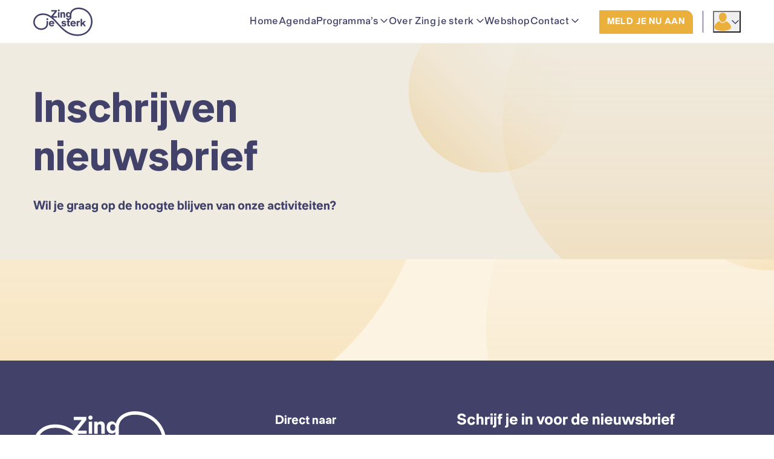

--- FILE ---
content_type: text/html; charset=UTF-8
request_url: https://zingjesterk.nl/inschrijven-nieuwsbrief/
body_size: 20185
content:
<!DOCTYPE html>
<html lang="nl-NL" class="no-js">
<!--
                                   website by
​
      _                                ___     __  __
     | | __ _ _ __  _ __   ___  ___   ( _ )   |  \/  | __ _ _ __  _ __   ___  ___
  _  | |/ _` | '_ \| '_ \ / _ \/ __|  / _ \/\ | |\/| |/ _` | '_ \| '_ \ / _ \/ __|
 | |_| | (_| | | | | | | |  __/\__ \ | (_>  < | |  | | (_| | | | | | | |  __/\__ \
  \___/ \__,_|_| |_|_| |_|\___||___/  \___/\/ |_|  |_|\__,_|_| |_|_| |_|\___||___/
​
​
                               www.jannesmannes.nl
​
-->
<head>
    <meta name="viewport" content="width=device-width, initial-scale=1, maximum-scale=2">
    <meta charset="UTF-8"/>
<script>
var gform;gform||(document.addEventListener("gform_main_scripts_loaded",function(){gform.scriptsLoaded=!0}),document.addEventListener("gform/theme/scripts_loaded",function(){gform.themeScriptsLoaded=!0}),window.addEventListener("DOMContentLoaded",function(){gform.domLoaded=!0}),gform={domLoaded:!1,scriptsLoaded:!1,themeScriptsLoaded:!1,isFormEditor:()=>"function"==typeof InitializeEditor,callIfLoaded:function(o){return!(!gform.domLoaded||!gform.scriptsLoaded||!gform.themeScriptsLoaded&&!gform.isFormEditor()||(gform.isFormEditor()&&console.warn("The use of gform.initializeOnLoaded() is deprecated in the form editor context and will be removed in Gravity Forms 3.1."),o(),0))},initializeOnLoaded:function(o){gform.callIfLoaded(o)||(document.addEventListener("gform_main_scripts_loaded",()=>{gform.scriptsLoaded=!0,gform.callIfLoaded(o)}),document.addEventListener("gform/theme/scripts_loaded",()=>{gform.themeScriptsLoaded=!0,gform.callIfLoaded(o)}),window.addEventListener("DOMContentLoaded",()=>{gform.domLoaded=!0,gform.callIfLoaded(o)}))},hooks:{action:{},filter:{}},addAction:function(o,r,e,t){gform.addHook("action",o,r,e,t)},addFilter:function(o,r,e,t){gform.addHook("filter",o,r,e,t)},doAction:function(o){gform.doHook("action",o,arguments)},applyFilters:function(o){return gform.doHook("filter",o,arguments)},removeAction:function(o,r){gform.removeHook("action",o,r)},removeFilter:function(o,r,e){gform.removeHook("filter",o,r,e)},addHook:function(o,r,e,t,n){null==gform.hooks[o][r]&&(gform.hooks[o][r]=[]);var d=gform.hooks[o][r];null==n&&(n=r+"_"+d.length),gform.hooks[o][r].push({tag:n,callable:e,priority:t=null==t?10:t})},doHook:function(r,o,e){var t;if(e=Array.prototype.slice.call(e,1),null!=gform.hooks[r][o]&&((o=gform.hooks[r][o]).sort(function(o,r){return o.priority-r.priority}),o.forEach(function(o){"function"!=typeof(t=o.callable)&&(t=window[t]),"action"==r?t.apply(null,e):e[0]=t.apply(null,e)})),"filter"==r)return e[0]},removeHook:function(o,r,t,n){var e;null!=gform.hooks[o][r]&&(e=(e=gform.hooks[o][r]).filter(function(o,r,e){return!!(null!=n&&n!=o.tag||null!=t&&t!=o.priority)}),gform.hooks[o][r]=e)}});
</script>

        <script data-skip-rocket-lazy>(function(html){html.className=html.className.replace(/\bno-js\b/,'js')})(document.documentElement)</script>
        <link rel="apple-touch-icon" sizes="180x180" href="https://zingjesterk.nl/app/themes/zingjesterk-theme/assets/images/favicon/apple-touch-icon.png?v=zjs">
<link rel="icon" type="image/png" sizes="32x32" href="https://zingjesterk.nl/app/themes/zingjesterk-theme/assets/images/favicon/favicon-32x32.png?v=zjs">
<link rel="icon" type="image/png" sizes="16x16" href="https://zingjesterk.nl/app/themes/zingjesterk-theme/assets/images/favicon/favicon-16x16.png?v=zjs">
<link rel="manifest" href=" https://zingjesterk.nl/app/themes/zingjesterk-theme/assets/images/favicon/site.webmanifest?v=zjs">
<link rel="mask-icon" href="https://zingjesterk.nl/app/themes/zingjesterk-theme/assets/images/favicon/safari-pinned-tab.svg?v=zjs" color="#df746c">
<link rel="shortcut icon" href="https://zingjesterk.nl/app/themes/zingjesterk-theme/assets/images/favicon/favicon.ico?v=zjs">
<meta name="msapplication-TileColor" content="#414169">
<meta name="theme-color" content="#fff">
    
        <script type="text/javascript" data-pressidium-cc-no-block>
            function onPressidiumCookieConsentUpdated(event) {
                window.dataLayer = window.dataLayer || [];
                window.dataLayer.push({
                    event: event.type,
                    consent: event.detail,
                });
            }

            window.addEventListener('pressidium-cookie-consent-accepted', onPressidiumCookieConsentUpdated);
            window.addEventListener('pressidium-cookie-consent-changed', onPressidiumCookieConsentUpdated);
        </script>

        
        <style id="pressidium-cc-styles">
            .pressidium-cc-theme {
                --cc-bg: #f9faff;
--cc-text: #112954;
--cc-btn-primary-bg: #df746c;
--cc-btn-primary-text: #f9faff;
--cc-btn-primary-hover-bg: #1d2e38;
--cc-btn-primary-hover-text: #f9faff;
--cc-btn-secondary-bg: #dfe7f9;
--cc-btn-secondary-text: #112954;
--cc-btn-secondary-hover-bg: #c6d1ea;
--cc-btn-secondary-hover-text: #112954;
--cc-toggle-bg-off: #8fa8d6;
--cc-toggle-bg-on: #df746c;
--cc-toggle-bg-readonly: #cbd8f1;
--cc-toggle-knob-bg: #fff;
--cc-toggle-knob-icon-color: #ecf2fa;
--cc-cookie-category-block-bg: #ebeff9;
--cc-cookie-category-block-bg-hover: #dbe5f9;
--cc-section-border: #f1f3f5;
--cc-block-text: #112954;
--cc-cookie-table-border: #e1e7f3;
--cc-overlay-bg: rgba(230, 235, 255, .85);
--cc-webkit-scrollbar-bg: #ebeff9;
--cc-webkit-scrollbar-bg-hover: #df746c;
--cc-btn-floating-bg: #df746c;
--cc-btn-floating-icon: #f9faff;
--cc-btn-floating-hover-bg: #1d2e38;
--cc-btn-floating-hover-icon: #f9faff;
            }
        </style>

        <meta name='robots' content='index, follow, max-image-preview:large, max-snippet:-1, max-video-preview:-1' />
	<style>img:is([sizes="auto" i], [sizes^="auto," i]) { contain-intrinsic-size: 3000px 1500px }</style>
	<link rel="alternate" hreflang="nl-nl" href="https://zingjesterk.nl/inschrijven-nieuwsbrief/" />
<link rel="alternate" hreflang="x-default" href="https://zingjesterk.nl/inschrijven-nieuwsbrief/" />

<!-- Google Tag Manager for WordPress by gtm4wp.com -->
<script data-cfasync="false" data-pagespeed-no-defer>
	var gtm4wp_datalayer_name = "dataLayer";
	var dataLayer = dataLayer || [];
	const gtm4wp_use_sku_instead = false;
	const gtm4wp_currency = 'EUR';
	const gtm4wp_product_per_impression = 10;
	const gtm4wp_clear_ecommerce = false;
	const gtm4wp_datalayer_max_timeout = 2000;
</script>
<!-- End Google Tag Manager for WordPress by gtm4wp.com -->
	<!-- This site is optimized with the Yoast SEO plugin v26.4 - https://yoast.com/wordpress/plugins/seo/ -->
	<title>Inschrijven nieuwsbrief &#8212; Zing je sterk</title>
	<link rel="canonical" href="https://zingjesterk.nl/inschrijven-nieuwsbrief/" />
	<meta property="og:locale" content="nl_NL" />
	<meta property="og:type" content="article" />
	<meta property="og:title" content="Inschrijven nieuwsbrief &#8212; Zing je sterk" />
	<meta property="og:url" content="https://zingjesterk.nl/inschrijven-nieuwsbrief/" />
	<meta property="og:site_name" content="Zing je sterk" />
	<meta property="article:modified_time" content="2020-07-02T15:59:57+00:00" />
	<meta name="twitter:card" content="summary_large_image" />
	<script type="application/ld+json" class="yoast-schema-graph">{"@context":"https://schema.org","@graph":[{"@type":"WebPage","@id":"https://zingjesterk.nl/inschrijven-nieuwsbrief/","url":"https://zingjesterk.nl/inschrijven-nieuwsbrief/","name":"Inschrijven nieuwsbrief &#8212; Zing je sterk","isPartOf":{"@id":"https://zingjesterk.nl/#website"},"datePublished":"2020-07-02T15:57:02+00:00","dateModified":"2020-07-02T15:59:57+00:00","breadcrumb":{"@id":"https://zingjesterk.nl/inschrijven-nieuwsbrief/#breadcrumb"},"inLanguage":"nl-NL","potentialAction":[{"@type":"ReadAction","target":["https://zingjesterk.nl/inschrijven-nieuwsbrief/"]}]},{"@type":"BreadcrumbList","@id":"https://zingjesterk.nl/inschrijven-nieuwsbrief/#breadcrumb","itemListElement":[{"@type":"ListItem","position":1,"name":"Home","item":"https://zingjesterk.nl/"},{"@type":"ListItem","position":2,"name":"Inschrijven nieuwsbrief"}]},{"@type":"WebSite","@id":"https://zingjesterk.nl/#website","url":"https://zingjesterk.nl/","name":"Zing je sterk","description":"","potentialAction":[{"@type":"SearchAction","target":{"@type":"EntryPoint","urlTemplate":"https://zingjesterk.nl/?s={search_term_string}"},"query-input":{"@type":"PropertyValueSpecification","valueRequired":true,"valueName":"search_term_string"}}],"inLanguage":"nl-NL"}]}</script>
	<!-- / Yoast SEO plugin. -->


<link rel='dns-prefetch' href='//cdnjs.cloudflare.com' />

<link rel='stylesheet' id='wc-blocks-integration-css' href='https://zingjesterk.nl/app/plugins/woocommerce-subscriptions/vendor/woocommerce/subscriptions-core/build/index.css?ver=7.6.0' media='all' />
<style id='pressidium-cookies-style-inline-css'>
.wp-block-pressidium-cookies{overflow-x:auto}.wp-block-pressidium-cookies table{border-collapse:collapse;width:100%}.wp-block-pressidium-cookies thead{border-bottom:3px solid}.wp-block-pressidium-cookies td,.wp-block-pressidium-cookies th{border:solid;padding:.5em}.wp-block-pressidium-cookies td.align-left,.wp-block-pressidium-cookies th.align-left{text-align:left}.wp-block-pressidium-cookies td.align-center,.wp-block-pressidium-cookies th.align-center{text-align:center}.wp-block-pressidium-cookies td.align-right,.wp-block-pressidium-cookies th.align-right{text-align:right}.wp-block-pressidium-cookies td.wrap{word-wrap:anywhere}.wp-block-pressidium-cookies .has-fixed-layout{table-layout:fixed;width:100%}.wp-block-pressidium-cookies .has-fixed-layout td,.wp-block-pressidium-cookies .has-fixed-layout th{word-break:break-word}.wp-block-pressidium-cookies.aligncenter,.wp-block-pressidium-cookies.alignleft,.wp-block-pressidium-cookies.alignright{display:table;width:auto}.wp-block-pressidium-cookies.aligncenter td,.wp-block-pressidium-cookies.aligncenter th,.wp-block-pressidium-cookies.alignleft td,.wp-block-pressidium-cookies.alignleft th,.wp-block-pressidium-cookies.alignright td,.wp-block-pressidium-cookies.alignright th{word-break:break-word}.wp-block-pressidium-cookies.is-style-stripes{background-color:transparent;border-collapse:inherit;border-spacing:0}.wp-block-pressidium-cookies.is-style-stripes tbody tr:nth-child(odd){background-color:var(--cc-block-stripe-color)}.wp-block-pressidium-cookies.is-style-stripes td,.wp-block-pressidium-cookies.is-style-stripes th{border-color:transparent}.wp-block-pressidium-cookies .has-border-color td,.wp-block-pressidium-cookies .has-border-color th,.wp-block-pressidium-cookies .has-border-color tr,.wp-block-pressidium-cookies .has-border-color>*{border-color:inherit}.wp-block-pressidium-cookies table[style*=border-top-color] tr:first-child,.wp-block-pressidium-cookies table[style*=border-top-color] tr:first-child td,.wp-block-pressidium-cookies table[style*=border-top-color] tr:first-child th,.wp-block-pressidium-cookies table[style*=border-top-color]>*,.wp-block-pressidium-cookies table[style*=border-top-color]>* td,.wp-block-pressidium-cookies table[style*=border-top-color]>* th{border-top-color:inherit}.wp-block-pressidium-cookies table[style*=border-top-color] tr:not(:first-child){border-top-color:currentColor}.wp-block-pressidium-cookies table[style*=border-right-color] td:last-child,.wp-block-pressidium-cookies table[style*=border-right-color] th,.wp-block-pressidium-cookies table[style*=border-right-color] tr,.wp-block-pressidium-cookies table[style*=border-right-color]>*{border-right-color:inherit}.wp-block-pressidium-cookies table[style*=border-bottom-color] tr:last-child,.wp-block-pressidium-cookies table[style*=border-bottom-color] tr:last-child td,.wp-block-pressidium-cookies table[style*=border-bottom-color] tr:last-child th,.wp-block-pressidium-cookies table[style*=border-bottom-color]>*,.wp-block-pressidium-cookies table[style*=border-bottom-color]>* td,.wp-block-pressidium-cookies table[style*=border-bottom-color]>* th{border-bottom-color:inherit}.wp-block-pressidium-cookies table[style*=border-bottom-color] tr:not(:last-child){border-bottom-color:currentColor}.wp-block-pressidium-cookies table[style*=border-left-color] td:first-child,.wp-block-pressidium-cookies table[style*=border-left-color] th,.wp-block-pressidium-cookies table[style*=border-left-color] tr,.wp-block-pressidium-cookies table[style*=border-left-color]>*{border-left-color:inherit}.wp-block-pressidium-cookies table[style*=border-style] td,.wp-block-pressidium-cookies table[style*=border-style] th,.wp-block-pressidium-cookies table[style*=border-style] tr,.wp-block-pressidium-cookies table[style*=border-style]>*{border-style:inherit}.wp-block-pressidium-cookies table[style*=border-width] td,.wp-block-pressidium-cookies table[style*=border-width] th,.wp-block-pressidium-cookies table[style*=border-width] tr,.wp-block-pressidium-cookies table[style*=border-width]>*{border-style:inherit;border-width:inherit}

</style>
<link rel='stylesheet' id='theme-my-login-css' href='https://zingjesterk.nl/app/plugins/theme-my-login/assets/styles/theme-my-login.min.css?ver=7.1.14' media='all' />
<link rel='stylesheet' id='woocommerce-layout-css' href='https://zingjesterk.nl/app/plugins/woocommerce/assets/css/woocommerce-layout.css?ver=10.3.5' media='all' />
<link rel='stylesheet' id='woocommerce-smallscreen-css' href='https://zingjesterk.nl/app/plugins/woocommerce/assets/css/woocommerce-smallscreen.css?ver=10.3.5' media='only screen and (max-width: 768px)' />
<link rel='stylesheet' id='woocommerce-general-css' href='https://zingjesterk.nl/app/plugins/woocommerce/assets/css/woocommerce.css?ver=10.3.5' media='all' />
<style id='woocommerce-inline-inline-css'>
.woocommerce form .form-row .required { visibility: visible; }
</style>
<link rel='stylesheet' id='learndash_quiz_front_css-css' href='//zingjesterk.nl/app/plugins/sfwd-lms/themes/legacy/templates/learndash_quiz_front.min.css?ver=4.25.1' media='all' />
<link rel='stylesheet' id='dashicons-css' href='https://zingjesterk.nl/wp/wp-includes/css/dashicons.min.css?ver=6.8.3' media='all' />
<link rel='stylesheet' id='learndash-css' href='//zingjesterk.nl/app/plugins/sfwd-lms/src/assets/dist/css/styles.css?ver=4.25.1' media='all' />
<link rel='stylesheet' id='jquery-dropdown-css-css' href='//zingjesterk.nl/app/plugins/sfwd-lms/assets/css/jquery.dropdown.min.css?ver=4.25.1' media='all' />
<link rel='stylesheet' id='learndash_lesson_video-css' href='//zingjesterk.nl/app/plugins/sfwd-lms/themes/legacy/templates/learndash_lesson_video.min.css?ver=4.25.1' media='all' />
<link rel='stylesheet' id='learndash-admin-bar-css' href='https://zingjesterk.nl/app/plugins/sfwd-lms/src/assets/dist/css/admin-bar/styles.css?ver=4.25.1' media='all' />
<link rel='stylesheet' id='cookie-consent-client-style-css' href='https://zingjesterk.nl/app/plugins/pressidium-cookie-consent/public/bundle.client.css?ver=a42c7610e2f07a53bd90' media='all' />
<link rel='stylesheet' id='brands-styles-css' href='https://zingjesterk.nl/app/plugins/woocommerce/assets/css/brands.css?ver=10.3.5' media='all' />
<link rel='stylesheet' id='learndash-front-css' href='//zingjesterk.nl/app/plugins/sfwd-lms/themes/ld30/assets/css/learndash.min.css?ver=4.25.1' media='all' />
<link rel='stylesheet' id='main-styles-css' href='https://zingjesterk.nl/app/themes/zingjesterk-theme/dist/stylesheets/style.css?v=1.6.0' media='all' />
<script id="consent-mode-script-js-extra">
var pressidiumCCGCM = {"gcm":{"enabled":true,"implementation":"gtag","ads_data_redaction":true,"url_passthrough":true,"regions":[]}};
</script>
<script src="https://zingjesterk.nl/app/plugins/pressidium-cookie-consent/public/consent-mode.js?ver=e12e26152e9ebe6a26ba" id="consent-mode-script-js"></script>
<script src="https://cdnjs.cloudflare.com/ajax/libs/jquery/3.1.1/jquery.min.js" id="jquery-js"></script>
<script id="jquery-js-after">
jQuery.event.special.touchstart={setup:function(e,t,s){this.addEventListener("touchstart",s,{passive:!t.includes("noPreventDefault")})}},jQuery.event.special.touchmove={setup:function(e,t,s){this.addEventListener("touchmove",s,{passive:!t.includes("noPreventDefault")})}},jQuery.event.special.wheel={setup:function(e,t,s){this.addEventListener("wheel",s,{passive:!0})}},jQuery.event.special.mousewheel={setup:function(e,t,s){this.addEventListener("mousewheel",s,{passive:!0})}};
</script>
<script src="https://zingjesterk.nl/app/plugins/woocommerce/assets/js/jquery-blockui/jquery.blockUI.min.js?ver=2.7.0-wc.10.3.5" id="wc-jquery-blockui-js" defer data-wp-strategy="defer"></script>
<script id="wc-add-to-cart-js-extra">
var wc_add_to_cart_params = {"ajax_url":"\/wp\/wp-admin\/admin-ajax.php","wc_ajax_url":"\/?wc-ajax=%%endpoint%%","i18n_view_cart":"Bekijk winkelwagen","cart_url":"https:\/\/zingjesterk.nl\/cart\/","is_cart":"","cart_redirect_after_add":"no"};
</script>
<script src="https://zingjesterk.nl/app/plugins/woocommerce/assets/js/frontend/add-to-cart.min.js?ver=10.3.5" id="wc-add-to-cart-js" defer data-wp-strategy="defer"></script>
<script src="https://zingjesterk.nl/app/plugins/woocommerce/assets/js/js-cookie/js.cookie.min.js?ver=2.1.4-wc.10.3.5" id="wc-js-cookie-js" defer data-wp-strategy="defer"></script>
<script id="woocommerce-js-extra">
var woocommerce_params = {"ajax_url":"\/wp\/wp-admin\/admin-ajax.php","wc_ajax_url":"\/?wc-ajax=%%endpoint%%","i18n_password_show":"Wachtwoord weergeven","i18n_password_hide":"Wachtwoord verbergen"};
</script>
<script src="https://zingjesterk.nl/app/plugins/woocommerce/assets/js/frontend/woocommerce.min.js?ver=10.3.5" id="woocommerce-js" defer data-wp-strategy="defer"></script>
<script src="https://zingjesterk.nl/app/plugins/sitepress-multilingual-cms/templates/language-switchers/legacy-dropdown/script.min.js?ver=1" id="wpml-legacy-dropdown-0-js"></script>
<script defer='defer' src="https://zingjesterk.nl/app/plugins/gravityforms/js/jquery.json.min.js?ver=2.9.22" id="gform_json-js"></script>
<script id="gform_gravityforms-js-extra">
var gf_global = {"gf_currency_config":{"name":"Euro","symbol_left":"\u20ac","symbol_right":"","symbol_padding":" ","thousand_separator":".","decimal_separator":",","decimals":2,"code":"EUR"},"base_url":"https:\/\/zingjesterk.nl\/app\/plugins\/gravityforms","number_formats":[],"spinnerUrl":"https:\/\/zingjesterk.nl\/app\/plugins\/gravityforms\/images\/spinner.svg","version_hash":"78886d7accc915cd44247edba332dff4","strings":{"newRowAdded":"Nieuwe rij toegevoegd.","rowRemoved":"Rij verwijderd","formSaved":"Het formulier is opgeslagen. De inhoud bevat de link om terug te keren en het formulier in te vullen."}};
var gf_global = {"gf_currency_config":{"name":"Euro","symbol_left":"\u20ac","symbol_right":"","symbol_padding":" ","thousand_separator":".","decimal_separator":",","decimals":2,"code":"EUR"},"base_url":"https:\/\/zingjesterk.nl\/app\/plugins\/gravityforms","number_formats":[],"spinnerUrl":"https:\/\/zingjesterk.nl\/app\/plugins\/gravityforms\/images\/spinner.svg","version_hash":"78886d7accc915cd44247edba332dff4","strings":{"newRowAdded":"Nieuwe rij toegevoegd.","rowRemoved":"Rij verwijderd","formSaved":"Het formulier is opgeslagen. De inhoud bevat de link om terug te keren en het formulier in te vullen."}};
var gform_i18n = {"datepicker":{"days":{"monday":"Ma","tuesday":"Di","wednesday":"Wo","thursday":"Do","friday":"Vr","saturday":"Za","sunday":"Zo"},"months":{"january":"Januari","february":"Februari","march":"Maart","april":"April","may":"Mei","june":"Juni","july":"Juli","august":"Augustus","september":"September","october":"Oktober","november":"November","december":"December"},"firstDay":1,"iconText":"Selecteer een datum"}};
var gf_legacy_multi = {"1":"1","91":""};
var gform_gravityforms = {"strings":{"invalid_file_extension":"Dit bestandstype is niet toegestaan. Moet \u00e9\u00e9n van de volgende zijn:","delete_file":"Dit bestand verwijderen","in_progress":"in behandeling","file_exceeds_limit":"Bestand overschrijdt limiet bestandsgrootte","illegal_extension":"Dit type bestand is niet toegestaan.","max_reached":"Maximale aantal bestanden bereikt","unknown_error":"Er was een probleem bij het opslaan van het bestand op de server","currently_uploading":"Wacht tot het uploaden is voltooid","cancel":"Annuleren","cancel_upload":"Deze upload annuleren","cancelled":"Geannuleerd","error":"Fout","message":"Bericht"},"vars":{"images_url":"https:\/\/zingjesterk.nl\/app\/plugins\/gravityforms\/images"}};
</script>
<script defer='defer' src="https://zingjesterk.nl/app/plugins/gravityforms/js/gravityforms.min.js?ver=2.9.22" id="gform_gravityforms-js"></script>
<script defer='defer' src="https://zingjesterk.nl/app/plugins/gravityforms/assets/js/dist/utils.min.js?ver=380b7a5ec0757c78876bc8a59488f2f3" id="gform_gravityforms_utils-js"></script>
<link rel="https://api.w.org/" href="https://zingjesterk.nl/wp-json/" /><link rel="alternate" title="JSON" type="application/json" href="https://zingjesterk.nl/wp-json/wp/v2/pages/24186" /><link rel='shortlink' href='https://zingjesterk.nl/?p=24186' />
<link rel="alternate" title="oEmbed (JSON)" type="application/json+oembed" href="https://zingjesterk.nl/wp-json/oembed/1.0/embed?url=https%3A%2F%2Fzingjesterk.nl%2Finschrijven-nieuwsbrief%2F" />
<link rel="alternate" title="oEmbed (XML)" type="text/xml+oembed" href="https://zingjesterk.nl/wp-json/oembed/1.0/embed?url=https%3A%2F%2Fzingjesterk.nl%2Finschrijven-nieuwsbrief%2F&#038;format=xml" />
	<style type="text/css">
		.jm-which-env-notification {
			box-sizing: border-box;
			position: fixed;
			bottom: 0;
			right: 0;
			z-index: 99999;
			width: 36px;
			height: 36px;
			color: #fff;
			font-size: 12px;
			line-height: 15px;
		}

		.jm-which-env-notification .warning,
		.jm-which-env-notification .warning-mobile {
			display: none;
			box-sizing: border-box;
			position: absolute;
			top: 0;
			left: 0;
			z-index: -1;
			width: 350px;
			height: 48px;
			padding: 8px 10px;
			transform: translateX(0);
			background: #f27150;
			transition: transform .3s;
			-webkit-backface-visibility: hidden;
		}

		.jm-which-env-notification .warning-mobile {
			display: block;
			transform: translateX(-90px);
			width: 90px;
			height: 36px;
			padding: 4px 8px;
		}

		.jm-which-env-notification .icon {
			box-sizing: border-box;
			cursor: pointer;
			background-color: #f27150;
			padding-top: 7px;
			padding-left: 7px;
			width: 36px;
			height: 36px;
		}

		.jm-which-env-notification .icon svg {
			width: 20px;
			height: 20px;
		}

		.jm-which-env-notification:hover .warning {
			transform: translateX(-100%);
		}

		.jm-which-env-notification.development .warning,
		.jm-which-env-notification.development .warning-mobile,
		.jm-which-env-notification.development .icon {
			background-color: #dbaf00;
			color: black;
		}

		.jm-which-env-notification a {
			color: #333;
		}

		@media (min-width: 768px) {
			.jm-which-env-notification {
				width: 48px;
				height: 48px;
				line-height: 16px;
			}

			.jm-which-env-notification .icon {
				padding: 12px;
				width: 48px;
				height: 48px;
			}

			.jm-which-env-notification .icon svg {
				width: 24px;
				height: 24px;
			}

			.jm-which-env-notification .warning {
				display: block;
			}

			.jm-which-env-notification .warning-mobile {
				display: none;
			}
		}
	</style>
	<meta name="generator" content="WPML ver:4.7.6 stt:39;" />
<meta name="et-api-version" content="v1"><meta name="et-api-origin" content="https://zingjesterk.nl"><link rel="https://theeventscalendar.com/" href="https://zingjesterk.nl/wp-json/tribe/tickets/v1/" /><meta name="tec-api-version" content="v1"><meta name="tec-api-origin" content="https://zingjesterk.nl"><link rel="alternate" href="https://zingjesterk.nl/wp-json/tribe/events/v1/" />
<!-- Google Tag Manager for WordPress by gtm4wp.com -->
<!-- GTM Container placement set to automatic -->
<script data-cfasync="false" data-pagespeed-no-defer>
	var dataLayer_content = {"visitorLoginState":"logged-out","visitorType":"visitor-logged-out","pagePostType":"page","pagePostType2":"single-page","pagePostAuthor":"Maria Goetze"};
	dataLayer.push( dataLayer_content );
</script>
<script data-cfasync="false" data-pagespeed-no-defer>
		if (typeof gtag == "undefined") {
			function gtag(){dataLayer.push(arguments);}
		}

		gtag("consent", "default", {
			"analytics_storage": "denied",
			"ad_storage": "denied",
			"ad_user_data": "denied",
			"ad_personalization": "denied",
			"functionality_storage": "denied",
			"security_storage": "denied",
			"personalization_storage": "denied",
		});
</script>
<script data-cfasync="false" data-pagespeed-no-defer>
(function(w,d,s,l,i){w[l]=w[l]||[];w[l].push({'gtm.start':
new Date().getTime(),event:'gtm.js'});var f=d.getElementsByTagName(s)[0],
j=d.createElement(s),dl=l!='dataLayer'?'&l='+l:'';j.async=true;j.src=
'//www.googletagmanager.com/gtm.js?id='+i+dl;f.parentNode.insertBefore(j,f);
})(window,document,'script','dataLayer','GTM-T5LMMQ6');
</script>
<!-- End Google Tag Manager for WordPress by gtm4wp.com -->	<noscript><style>.woocommerce-product-gallery{ opacity: 1 !important; }</style></noscript>
	<link rel="icon" href="https://zingjesterk.nl/app/uploads/2025/02/cropped-android-chrome-512x512-1-1-32x32.png" sizes="32x32" />
<link rel="icon" href="https://zingjesterk.nl/app/uploads/2025/02/cropped-android-chrome-512x512-1-1-192x192.png" sizes="192x192" />
<link rel="apple-touch-icon" href="https://zingjesterk.nl/app/uploads/2025/02/cropped-android-chrome-512x512-1-1-180x180.png" />
<meta name="msapplication-TileImage" content="https://zingjesterk.nl/app/uploads/2025/02/cropped-android-chrome-512x512-1-1-270x270.png" />
<noscript><style id="rocket-lazyload-nojs-css">.rll-youtube-player, [data-lazy-src]{display:none !important;}</style></noscript><meta name="generator" content="WP Rocket 3.19.4" data-wpr-features="wpr_lazyload_iframes wpr_desktop" /></head>

<body class="wp-singular page-template-default page page-id-24186 wp-theme-zingjesterk-theme theme-zingjesterk-theme woocommerce-no-js tribe-no-js pressidium-cc-theme tribe-theme-zingjesterk-theme">

<div data-rocket-location-hash="21d94953a607b7f36651ed5128155e6c" class="menu-mobile" data-mobile-menu>
    <div data-rocket-location-hash="17ee2e86c588de68def5da63d7bde2be" class="menu-mobile__inner pb-16">
        <nav class="menu-mobile__nav">
                            <ul class="menu-mobile__list list-unstyled m-0">
                                            <li class="menu-mobile__list-item">
                                                            <a href="https://zingjesterk.nl/"
                                   id="mobile-menu-item-3798"
                                   class="menu-mobile__item "
                                                                                                           >
                                    Home
                                </a>
                                                                                </li>
                                            <li class="menu-mobile__list-item">
                                                            <a href="https://zingjesterk.nl/agenda/"
                                   id="mobile-menu-item-60624"
                                   class="menu-mobile__item "
                                                                                                           >
                                    Agenda
                                </a>
                                                                                </li>
                                            <li class="menu-mobile__list-item">
                                                            <button type="button"
                                        id="mobile-menu-item-53866"
                                        class="menu-mobile__item menu-mobile__item--with-children"
                                        aria-expanded="false"
                                        aria-controls="mobile-sub-menu-53866"
                                        data-toggle-collapsible
                                        data-collapse-id="mobile-sub-menu-53866">
                                    <span data-collapsible-toggle>Programma’s</span>
                                    <i class="far fa-angle-down text--size-16 ml-4 menu-mobile__item__icon" aria-hidden="true"></i>
                                </button>
                                                                                        <ul id="mobile-sub-menu-53866" class="menu-mobile__sub-list list-unstyled m-0 collapsible__content" data-collapsed="true" >
                                                                                <li class="menu-mobile__sub-list-item">
        <a href="https://zingjesterk.nl/thuiskoor/"
           class="menu-mobile__sub-item "
           >
            <span>Thuiskoor</span>
                    </a>
    </li>
                                                                                <li class="menu-mobile__sub-list-item">
        <a href="https://zingjesterk.nl/vitaliteit/"
           class="menu-mobile__sub-item "
           >
            <span>Vitaliteit</span>
                    </a>
    </li>
                                                                                <li class="menu-mobile__sub-list-item">
        <a href="https://zingjesterk.nl/meezingconcerten/"
           class="menu-mobile__sub-item "
           >
            <span>Meezingconcerten</span>
                    </a>
    </li>
                                                                    </ul>
                                                    </li>
                                            <li class="menu-mobile__list-item">
                                                            <button type="button"
                                        id="mobile-menu-item-53844"
                                        class="menu-mobile__item menu-mobile__item--with-children"
                                        aria-expanded="false"
                                        aria-controls="mobile-sub-menu-53844"
                                        data-toggle-collapsible
                                        data-collapse-id="mobile-sub-menu-53844">
                                    <span data-collapsible-toggle>Over Zing je sterk</span>
                                    <i class="far fa-angle-down text--size-16 ml-4 menu-mobile__item__icon" aria-hidden="true"></i>
                                </button>
                                                                                        <ul id="mobile-sub-menu-53844" class="menu-mobile__sub-list list-unstyled m-0 collapsible__content" data-collapsed="true" >
                                                                                <li class="menu-mobile__sub-list-item">
        <a href="https://zingjesterk.nl/methode/"
           class="menu-mobile__sub-item "
           >
            <span>Methode</span>
                    </a>
    </li>
                                                                                <li class="menu-mobile__sub-list-item">
        <a href="https://zingjesterk.nl/zingen-en-gezondheid/"
           class="menu-mobile__sub-item "
           >
            <span>Zingen en gezondheid</span>
                    </a>
    </li>
                                                                                <li class="menu-mobile__sub-list-item">
        <a href="https://zingjesterk.nl/voor-wie/"
           class="menu-mobile__sub-item "
           >
            <span>Voor wie</span>
                    </a>
    </li>
                                                                                <li class="menu-mobile__sub-list-item">
        <a href="https://zingjesterk.nl/over-ons/"
           class="menu-mobile__sub-item "
           >
            <span>Over ons</span>
                    </a>
    </li>
                                                                                <li class="menu-mobile__sub-list-item">
        <a href="https://zingjesterk.nl/docenten/"
           class="menu-mobile__sub-item "
           >
            <span>Docenten</span>
                    </a>
    </li>
                                                                                <li class="menu-mobile__sub-list-item">
        <a href="https://zingjesterk.nl/adempauze/"
           class="menu-mobile__sub-item "
           >
            <span>Podcast</span>
                    </a>
    </li>
                                                                    </ul>
                                                    </li>
                                            <li class="menu-mobile__list-item">
                                                            <a href="https://zingjesterk.nl/webshop/"
                                   id="mobile-menu-item-55258"
                                   class="menu-mobile__item "
                                                                                                           >
                                    Webshop
                                </a>
                                                                                </li>
                                            <li class="menu-mobile__list-item">
                                                            <button type="button"
                                        id="mobile-menu-item-34438"
                                        class="menu-mobile__item menu-mobile__item--with-children"
                                        aria-expanded="false"
                                        aria-controls="mobile-sub-menu-34438"
                                        data-toggle-collapsible
                                        data-collapse-id="mobile-sub-menu-34438">
                                    <span data-collapsible-toggle>Contact</span>
                                    <i class="far fa-angle-down text--size-16 ml-4 menu-mobile__item__icon" aria-hidden="true"></i>
                                </button>
                                                                                        <ul id="mobile-sub-menu-34438" class="menu-mobile__sub-list list-unstyled m-0 collapsible__content" data-collapsed="true" >
                                                                                <li class="menu-mobile__sub-list-item">
        <a href="https://zingjesterk.nl/contact/"
           class="menu-mobile__sub-item "
           >
            <span>Contact</span>
                    </a>
    </li>
                                                                                <li class="menu-mobile__sub-list-item">
        <a href="https://zingjesterk.nl/veelgestelde-vragen/"
           class="menu-mobile__sub-item "
           >
            <span>Veelgestelde vragen</span>
                    </a>
    </li>
                                                                    </ul>
                                                    </li>
                    
                                            <li class="menu-mobile__list-item">
                            <button type="button"
                                    id="mobile-menu-item-account"
                                    class="menu-mobile__item menu-mobile__item--with-children"
                                    aria-expanded="false"
                                    aria-controls="mobile-sub-menu-account"
                                    data-toggle-collapsible
                                    data-collapse-id="mobile-sub-menu-account">
                                <span data-collapsible-toggle>Account</span>
                                <i class="far fa-angle-down text--size-16 ml-4 menu-mobile__item__icon" aria-hidden="true"></i>
                            </button>
                            <ul class="menu-mobile__sub-list list-unstyled m-0 collapsible__content" id="mobile-sub-menu-account" data-collapsed="true">
                                                                        <li class="menu-mobile__sub-list-item">
        <a href="https://zingjesterk.nl/account/"
           class="menu-mobile__sub-item "
           >
            <span>Mijn account</span>
                    </a>
    </li>
                                                                        <li class="menu-mobile__sub-list-item">
        <a href="https://zingjesterk.nl/inloggen/"
           class="menu-mobile__sub-item "
           >
            <span>Inloggen</span>
                    </a>
    </li>
                                                            </ul>
                        </li>
                                    </ul>
                    </nav>

                    <div data-rocket-location-hash="42678a956884339b7515078a42c6935c" class="menu-mobile__cta hidden-tablet hidden-desktop">
                <a href="https://zingjesterk.nl/aanmelden/" class="button text-center" >Meld je nu aan</a>
            </div>
            </div>
</div>
<header data-rocket-location-hash="3a4027665ad9f2367bf741c48b492afd" class="header">
    <div data-rocket-location-hash="0841f15ebf099eeaba6f2c7f735d0671" class="container">
        <div data-rocket-location-hash="314bcc15db0dcb19fee23d9125cf93fe" class="frame">
            <div class="bit-xxs-12 header__content py-10 sm:py-12">
                <a href="https://zingjesterk.nl" class="header__brand">
                                <figure class=""
                
                        >
            <img src="https://zingjesterk.nl/app/themes/zingjesterk-theme/dist/images/logo-zing-je-sterk-default.svg" class="img-responsive"  alt="Zing je sterk" width="98"
                 height="48"  decoding="async">
        </figure>
                    </a>

                <div class="display-flex items-center justify-end">
                                                                        <nav class="header__nav mr-32 hidden-mobile hidden-tablet">
                                    <ul class="header-menu list-unstyled m-0">
                    <li class="header-menu__list-item">
                <a href="https://zingjesterk.nl/"
                   id="menu-item-3798"
                   class="header-menu__item py-4 "
                                                           >
                    <span class="flex-auto">Home</span>
                                    </a>
                            </li>
                    <li class="header-menu__list-item">
                <a href="https://zingjesterk.nl/agenda/"
                   id="menu-item-60624"
                   class="header-menu__item py-4 "
                                                           >
                    <span class="flex-auto">Agenda</span>
                                    </a>
                            </li>
                    <li class="header-menu__list-item">
                <a href="https://zingjesterk.nl/programmas/"
                   id="menu-item-53866"
                   class="header-menu__item py-4 "
                                                           >
                    <span class="flex-auto">Programma’s</span>
                                            <i class="far fa-angle-down text--size-16" aria-hidden="true"></i>
                                    </a>
                                    <ul id="sub-menu-53866" class="header-menu__sub-menu p-16">
                                                        <li class="header-menu__sub-list-item my-2">
        <a href="https://zingjesterk.nl/thuiskoor/"
           class="header-menu__sub-item py-10 px-10 "
           >
            <span>Thuiskoor</span>
                    </a>
    </li>
                                                        <li class="header-menu__sub-list-item my-2">
        <a href="https://zingjesterk.nl/vitaliteit/"
           class="header-menu__sub-item py-10 px-10 "
           >
            <span>Vitaliteit</span>
                    </a>
    </li>
                                                        <li class="header-menu__sub-list-item my-2">
        <a href="https://zingjesterk.nl/meezingconcerten/"
           class="header-menu__sub-item py-10 px-10 "
           >
            <span>Meezingconcerten</span>
                    </a>
    </li>
                                            </ul>
                            </li>
                    <li class="header-menu__list-item">
                <a href="https://zingjesterk.nl/over-ons/"
                   id="menu-item-53844"
                   class="header-menu__item py-4 "
                                                           >
                    <span class="flex-auto">Over Zing je sterk</span>
                                            <i class="far fa-angle-down text--size-16" aria-hidden="true"></i>
                                    </a>
                                    <ul id="sub-menu-53844" class="header-menu__sub-menu p-16">
                                                        <li class="header-menu__sub-list-item my-2">
        <a href="https://zingjesterk.nl/methode/"
           class="header-menu__sub-item py-10 px-10 "
           >
            <span>Methode</span>
                    </a>
    </li>
                                                        <li class="header-menu__sub-list-item my-2">
        <a href="https://zingjesterk.nl/zingen-en-gezondheid/"
           class="header-menu__sub-item py-10 px-10 "
           >
            <span>Zingen en gezondheid</span>
                    </a>
    </li>
                                                        <li class="header-menu__sub-list-item my-2">
        <a href="https://zingjesterk.nl/voor-wie/"
           class="header-menu__sub-item py-10 px-10 "
           >
            <span>Voor wie</span>
                    </a>
    </li>
                                                        <li class="header-menu__sub-list-item my-2">
        <a href="https://zingjesterk.nl/over-ons/"
           class="header-menu__sub-item py-10 px-10 "
           >
            <span>Over ons</span>
                    </a>
    </li>
                                                        <li class="header-menu__sub-list-item my-2">
        <a href="https://zingjesterk.nl/docenten/"
           class="header-menu__sub-item py-10 px-10 "
           >
            <span>Docenten</span>
                    </a>
    </li>
                                                        <li class="header-menu__sub-list-item my-2">
        <a href="https://zingjesterk.nl/adempauze/"
           class="header-menu__sub-item py-10 px-10 "
           >
            <span>Podcast</span>
                    </a>
    </li>
                                            </ul>
                            </li>
                    <li class="header-menu__list-item">
                <a href="https://zingjesterk.nl/webshop/"
                   id="menu-item-55258"
                   class="header-menu__item py-4 "
                                                           >
                    <span class="flex-auto">Webshop</span>
                                    </a>
                            </li>
                    <li class="header-menu__list-item">
                <a href="https://zingjesterk.nl/contact/"
                   id="menu-item-34438"
                   class="header-menu__item py-4 "
                                                           >
                    <span class="flex-auto">Contact</span>
                                            <i class="far fa-angle-down text--size-16" aria-hidden="true"></i>
                                    </a>
                                    <ul id="sub-menu-34438" class="header-menu__sub-menu p-16">
                                                        <li class="header-menu__sub-list-item my-2">
        <a href="https://zingjesterk.nl/contact/"
           class="header-menu__sub-item py-10 px-10 "
           >
            <span>Contact</span>
                    </a>
    </li>
                                                        <li class="header-menu__sub-list-item my-2">
        <a href="https://zingjesterk.nl/veelgestelde-vragen/"
           class="header-menu__sub-item py-10 px-10 "
           >
            <span>Veelgestelde vragen</span>
                    </a>
    </li>
                                            </ul>
                            </li>
            </ul>
                            </nav>
                        
                                                    <div class="header__cta hidden-mobile mr-16">
                                <a href="https://zingjesterk.nl/aanmelden/" class="button button--sm" >Meld je nu aan</a>
                            </div>
                        
                        <div class="header__cart zjs-header-cart" data-header-cart>
                                                    </div>

                                                    <nav class="header__account-menu">
                                <button type="button" class="header__account-menu__button">
                                                                    <svg width="28" height="30" viewBox="0 0 28 30" fill="none" xmlns="http://www.w3.org/2000/svg" aria-hidden="true" focusable="false"><path d="M19.7879 13.9082C18.4113 15.8544 16.4651 17.231 14.2341 17.231C12.0031 17.231 10.0569 15.8544 8.68029 13.9082C3.83851 15.9493 0.468262 20.3164 0.468262 24.1139C0.468262 27.9114 6.63915 30 14.2341 30C21.829 30 27.9999 27.3417 27.9999 24.1139C27.9999 20.8861 24.6297 15.9493 19.7879 13.9082Z" fill="currentColor"/><path d="M14.1866 15.807C17.6993 15.807 20.5474 11.25 20.5474 7.02532C20.5474 2.80063 17.6993 0 14.1866 0C10.674 0 7.82587 2.80063 7.82587 7.02532C7.82587 11.25 10.674 15.807 14.1866 15.807Z" fill="currentColor"/></svg>
                                                                    <i class="header__account-menu__button-icon far fa-angle-down text--size-16" aria-hidden="true"></i>
                                    <span class="sr-only">Account</span>
                                </button>
                                <ul class="header-menu__sub-menu p-16">
                                                                                <li class="header-menu__sub-list-item my-2">
        <a href="https://zingjesterk.nl/account/"
           class="header-menu__sub-item py-10 px-10 "
           >
            <span>Mijn account</span>
                    </a>
    </li>
                                                                                <li class="header-menu__sub-list-item my-2">
        <a href="https://zingjesterk.nl/inloggen/"
           class="header-menu__sub-item py-10 px-10 "
           >
            <span>Inloggen</span>
                    </a>
    </li>
                                                                    </ul>
                            </nav>
                        
                        <div class="header__language">
                                                    </div>

                        <button type="button" data-menu-trigger class="mobile-menu-trigger">
                            <span class="mobile-menu-trigger__icon-bar"></span>
                        </button>
                                    </div>
            </div>
        </div>
    </div>
</header>

<main data-rocket-location-hash="205eae559912ca457aef047186c76767" class="site-wrapper">

    <header data-rocket-location-hash="df279650f6e8940f34dc81b2a1b6d9e1" class="banner sm:py-48 banner--has-pattern py-32 md:py-72">
                <div data-rocket-location-hash="7f075019a46b573fbc2a43ab109b2113" class="container banner__content">
            <div class="frame frame--align-xxs-center">
                <div class="bit-xxs-9 bit-xs-8 bit-sm-7 bit-lg-6">
                    <h1 class="banner__title">Inschrijven nieuwsbrief</h1>
                                            <p class="banner__lead ">Wil je graag op de hoogte blijven van onze activiteiten?</p>
                                                                            </div>
            </div>
        </div>
    </header>
<article data-rocket-location-hash="33aef00506624db38d80fa8a5f640c90" class="cb__container">    <div data-rocket-location-hash="faac0c10b7ade54d5beee5773696dba9" class="cb cb--form cb--has-background background--pattern-form-yellow">
                <div data-rocket-location-hash="f9357140ee36883ea6064de5d7279a99" class="container">
            <div class="frame frame--justify-sm-center">
                <div class="bit-xxs-12 bit-sm-9 bit-md-7 bit-lg-6">
                    
                    
                    <div class="cb__form cb__form--compact">
                        
                    </div>
                </div>
            </div>
        </div>
    </div>
</article>
</main> 
<footer data-rocket-location-hash="a6c1281e486329bef3dd97195f3129e2" class="footer background--blue-700" rel="contentinfo">
    <div data-rocket-location-hash="1d62ca4902013aaaf3022e189c60244d" class="container py-44 sm:py-84">
        <div data-rocket-location-hash="ec1aa71ae023931eb9e4ff688a034595" class="frame">
            <div class="bit-xxs-12 bit-sm-6 bit-md-3">
                <h2 class="sr-only">Zing je sterk</h2>
                            <figure class=""
                
                        >
            <img src="https://zingjesterk.nl/app/themes/zingjesterk-theme/dist/images/logo-zing-je-sterk-wit.svg" class="img-responsive"  alt="Zing je sterk" width="220"
                 height="106"  decoding="async">
        </figure>
                                        <div class="footer__description mt-32">
                        <p>Heb je vragen over Zing je sterk? Mail ons!<br />
<a href="mailto:hallo@zingjesterk.nl">hallo@zingjesterk.nl</a></p>
<p>&nbsp;</p>

                    </div>
                                    <div class="footer__socials mt-40">
                                    <a href="https://www.facebook.com/zingjesterk/" rel="noopener noreferrer" target="_blank" class="footer__link-social">
                    <i class="fab fa-facebook" aria-hidden="true"></i>
                    <span class="visually-hidden">Facebook></span>
                </a>
                                                <a href="https://www.instagram.com/zingjesterk/" rel="noopener noreferrer" target="_blank" class="footer__link-social">
                    <i class="fab fa-instagram" aria-hidden="true"></i>
                    <span class="visually-hidden">Instagram></span>
                </a>
                                                <a href="https://www.youtube.com/user/wishfulsinging" rel="noopener noreferrer" target="_blank" class="footer__link-social">
                    <i class="fab fa-youtube" aria-hidden="true"></i>
                    <span class="visually-hidden">Youtube></span>
                </a>
                                                <a href="https://open.spotify.com/album/36rxEIU1ZZszTpweCazsiv" rel="noopener noreferrer" target="_blank" class="footer__link-social">
                    <i class="fab fa-spotify" aria-hidden="true"></i>
                    <span class="visually-hidden">Spotify></span>
                </a>
                        </div>
                <div class="hidden-mobile">
                        <div class="footer__logos mt-40">
                                    <a href="https://cultuurparticipatie.nl/" rel="noopener noreferrer" target="_blank" class="footer__logo__link">
                                    <figure class="footer__logo"
                style="aspect-ratio: 300/300"
                
        >
            <img src="https://zingjesterk.nl/app/uploads/2023/02/logo-FCP-radio-300x300.jpg"
                 class="object-contain"
                 srcset="https://zingjesterk.nl/app/uploads/2023/02/logo-FCP-radio-300x300.jpg 300w, https://zingjesterk.nl/app/uploads/2023/02/logo-FCP-radio-150x150.jpg 150w, https://zingjesterk.nl/app/uploads/2023/02/logo-FCP-radio-100x100.jpg 100w"                 alt=""
                 width="300"
                 height="300"
                    sizes="(max-width: 300px) 100vw, 300px"                 loading="lazy"
                 decoding="async">
                    </figure>
                                </a>
                                                        <figure class="footer__logo"
                style="aspect-ratio: 273/217"
                
        >
            <img src="https://zingjesterk.nl/app/uploads/2023/09/ANBI_zwart.jpg"
                 class="object-contain"
                                  alt=""
                 width="273"
                 height="217"
                    sizes="(max-width: 273px) 100vw, 273px"                 loading="lazy"
                 decoding="async">
                    </figure>
                            </div>
                </div>
            </div>
            <div class="bit-xxs-12 bit-sm-6 bit-md-3 bit-md-offset-1 bit-sm-order-3 bit-md-order-2">
                                                            <h3 class="text--white lead text--weight-bold mb-12 mt-40 mt-0 md:mt-2">Direct naar</h3>
                                        <nav class="footer__nav">
                        <ul class="footer__menu-list list-unstyled m-0">
                                                            <li class="footer__menu-list-item mb-12">
                                    <a href="https://zingjesterk.nl/privacybeleid/"                                                                                    class="footer__menu-link py-4">Privacybeleid</a>
                                </li>
                                                            <li class="footer__menu-list-item mb-12">
                                    <a href="https://zingjesterk.nl/aanmelden/"                                                                                    class="footer__menu-link py-4">Aanmelden</a>
                                </li>
                                                            <li class="footer__menu-list-item mb-12">
                                    <a href="https://zingjesterk.nl/over-ons/"                                                                                    class="footer__menu-link py-4">Over Zing je sterk</a>
                                </li>
                                                            <li class="footer__menu-list-item mb-12">
                                    <a href="https://zingjesterk.nl/vitaliteit/"                                                                                    class="footer__menu-link py-4">Zakelijk</a>
                                </li>
                                                            <li class="footer__menu-list-item mb-12">
                                    <a href="https://zingjesterk.nl/veelgestelde-vragen/"                                                                                    class="footer__menu-link py-4">Veelgestelde vragen</a>
                                </li>
                                                            <li class="footer__menu-list-item mb-12">
                                    <a href="https://zingjesterk.nl/contact/"                                                                                    class="footer__menu-link py-4">Contact</a>
                                </li>
                                                    </ul>
                    </nav>
                            </div>
            <div class="bit-xxs-12 bit-sm-6 bit-md-5 cb--form footer__form mt-32 sm:mt-0 bit-sm-order-2 bit-md-order-3">
                                                            <h2 class="h3 text--white ">Schrijf je in voor de nieuwsbrief</h2>
                    
                                            <div class="text--white mt-10 mb-24">
                            Dan houden wij jou op de hoogte van Zing je sterk!<br />

                        </div>
                                        <div class="cb__form cb__form--compact">
                        
                <div class='gf_browser_unknown gform_wrapper gravity-theme gform-theme--no-framework' data-form-theme='gravity-theme' data-form-index='0' id='gform_wrapper_91' ><div id='gf_91' class='gform_anchor' tabindex='-1'></div><form method='post' enctype='multipart/form-data' target='gform_ajax_frame_91' id='gform_91'  action='/inschrijven-nieuwsbrief/#gf_91' data-formid='91' novalidate>
                        <div class='gform-body gform_body'><div id='gform_fields_91' class='gform_fields top_label form_sublabel_below description_below validation_below'><div id="field_91_4" class="gfield gfield--type-honeypot gform_validation_container field_sublabel_below gfield--has-description field_description_below field_validation_below gfield_visibility_visible"  ><label class='gfield_label gform-field-label' for='input_91_4'>Facebook</label><div class='ginput_container'><input name='input_4' id='input_91_4' type='text' value='' autocomplete='new-password'/></div><div class='gfield_description' id='gfield_description_91_4'>Dit veld is bedoeld voor validatiedoeleinden en moet niet worden gewijzigd.</div></div><fieldset id="field_91_1" class="gfield gfield--type-name gfield--input-type-name field_sublabel_below gfield--no-description field_description_below field_validation_below gfield_visibility_visible"  ><legend class='gfield_label gform-field-label gfield_label_before_complex' >Naam</legend><div class='ginput_complex ginput_container ginput_container--name no_prefix has_first_name no_middle_name has_last_name no_suffix gf_name_has_2 ginput_container_name gform-grid-row' id='input_91_1'>
                            
                            <span id='input_91_1_3_container' class='name_first gform-grid-col gform-grid-col--size-auto' >
                                                    <input type='text' name='input_1.3' id='input_91_1_3' value=''   aria-required='false'     />
                                                    <label for='input_91_1_3' class='gform-field-label gform-field-label--type-sub '>Voornaam</label>
                                                </span>
                            
                            <span id='input_91_1_6_container' class='name_last gform-grid-col gform-grid-col--size-auto' >
                                                    <input type='text' name='input_1.6' id='input_91_1_6' value=''   aria-required='false'     />
                                                    <label for='input_91_1_6' class='gform-field-label gform-field-label--type-sub '>Achternaam</label>
                                                </span>
                            
                        </div></fieldset><div id="field_91_3" class="gfield gfield--type-email gfield--input-type-email gfield--width-full field_sublabel_below gfield--no-description field_description_below field_validation_below gfield_visibility_visible"  ><label class='gfield_label gform-field-label' for='input_91_3'>E-mailadres</label><div class='ginput_container ginput_container_email'>
                            <input name='input_3' id='input_91_3' type='email' value='' class='large'     aria-invalid="false"  />
                        </div></div></div></div>
        <div class='gform-footer gform_footer top_label'> <button type="submit" id="gform_submit_button_91" class="gform_button button" onclick="gform.submission.handleButtonClick(this);" data-submission-type="submit">Versturen</button> <input type='hidden' name='gform_ajax' value='form_id=91&amp;title=&amp;description=&amp;tabindex=0&amp;theme=gravity-theme&amp;hash=0179fed21f17e3f6616b772e79db7248' />
            <input type='hidden' class='gform_hidden' name='gform_submission_method' data-js='gform_submission_method_91' value='iframe' />
            <input type='hidden' class='gform_hidden' name='gform_theme' data-js='gform_theme_91' id='gform_theme_91' value='gravity-theme' />
            <input type='hidden' class='gform_hidden' name='gform_style_settings' data-js='gform_style_settings_91' id='gform_style_settings_91' value='' />
            <input type='hidden' class='gform_hidden' name='is_submit_91' value='1' />
            <input type='hidden' class='gform_hidden' name='gform_submit' value='91' />
            
            <input type='hidden' class='gform_hidden' name='gform_unique_id' value='' />
            <input type='hidden' class='gform_hidden' name='state_91' value='WyJbXSIsIjM2ODdiYWEzYjEzNTcyOTkyODc0MzQwYWY4NWUyZTJiIl0=' />
            <input type='hidden' autocomplete='off' class='gform_hidden' name='gform_target_page_number_91' id='gform_target_page_number_91' value='0' />
            <input type='hidden' autocomplete='off' class='gform_hidden' name='gform_source_page_number_91' id='gform_source_page_number_91' value='1' />
            <input type='hidden' name='gform_field_values' value='' />
            
        </div>
                        </form>
                        </div>
		                <iframe style='display:none;width:0px;height:0px;' src='about:blank' name='gform_ajax_frame_91' id='gform_ajax_frame_91' title='Dit iframe bevat de vereiste logica om Ajax aangedreven Gravity Forms te verwerken.'></iframe>
		                <script>
gform.initializeOnLoaded( function() {gformInitSpinner( 91, 'https://zingjesterk.nl/app/plugins/gravityforms/images/spinner.svg', true );jQuery('#gform_ajax_frame_91').on('load',function(){var contents = jQuery(this).contents().find('*').html();var is_postback = contents.indexOf('GF_AJAX_POSTBACK') >= 0;if(!is_postback){return;}var form_content = jQuery(this).contents().find('#gform_wrapper_91');var is_confirmation = jQuery(this).contents().find('#gform_confirmation_wrapper_91').length > 0;var is_redirect = contents.indexOf('gformRedirect(){') >= 0;var is_form = form_content.length > 0 && ! is_redirect && ! is_confirmation;var mt = parseInt(jQuery('html').css('margin-top'), 10) + parseInt(jQuery('body').css('margin-top'), 10) + 100;if(is_form){jQuery('#gform_wrapper_91').html(form_content.html());if(form_content.hasClass('gform_validation_error')){jQuery('#gform_wrapper_91').addClass('gform_validation_error');} else {jQuery('#gform_wrapper_91').removeClass('gform_validation_error');}setTimeout( function() { /* delay the scroll by 50 milliseconds to fix a bug in chrome */ jQuery(document).scrollTop(jQuery('#gform_wrapper_91').offset().top - mt); }, 50 );if(window['gformInitDatepicker']) {gformInitDatepicker();}if(window['gformInitPriceFields']) {gformInitPriceFields();}var current_page = jQuery('#gform_source_page_number_91').val();gformInitSpinner( 91, 'https://zingjesterk.nl/app/plugins/gravityforms/images/spinner.svg', true );jQuery(document).trigger('gform_page_loaded', [91, current_page]);window['gf_submitting_91'] = false;}else if(!is_redirect){var confirmation_content = jQuery(this).contents().find('.GF_AJAX_POSTBACK').html();if(!confirmation_content){confirmation_content = contents;}jQuery('#gform_wrapper_91').replaceWith(confirmation_content);jQuery(document).scrollTop(jQuery('#gf_91').offset().top - mt);jQuery(document).trigger('gform_confirmation_loaded', [91]);window['gf_submitting_91'] = false;wp.a11y.speak(jQuery('#gform_confirmation_message_91').text());}else{jQuery('#gform_91').append(contents);if(window['gformRedirect']) {gformRedirect();}}jQuery(document).trigger("gform_pre_post_render", [{ formId: "91", currentPage: "current_page", abort: function() { this.preventDefault(); } }]);        if (event && event.defaultPrevented) {                return;        }        const gformWrapperDiv = document.getElementById( "gform_wrapper_91" );        if ( gformWrapperDiv ) {            const visibilitySpan = document.createElement( "span" );            visibilitySpan.id = "gform_visibility_test_91";            gformWrapperDiv.insertAdjacentElement( "afterend", visibilitySpan );        }        const visibilityTestDiv = document.getElementById( "gform_visibility_test_91" );        let postRenderFired = false;        function triggerPostRender() {            if ( postRenderFired ) {                return;            }            postRenderFired = true;            gform.core.triggerPostRenderEvents( 91, current_page );            if ( visibilityTestDiv ) {                visibilityTestDiv.parentNode.removeChild( visibilityTestDiv );            }        }        function debounce( func, wait, immediate ) {            var timeout;            return function() {                var context = this, args = arguments;                var later = function() {                    timeout = null;                    if ( !immediate ) func.apply( context, args );                };                var callNow = immediate && !timeout;                clearTimeout( timeout );                timeout = setTimeout( later, wait );                if ( callNow ) func.apply( context, args );            };        }        const debouncedTriggerPostRender = debounce( function() {            triggerPostRender();        }, 200 );        if ( visibilityTestDiv && visibilityTestDiv.offsetParent === null ) {            const observer = new MutationObserver( ( mutations ) => {                mutations.forEach( ( mutation ) => {                    if ( mutation.type === 'attributes' && visibilityTestDiv.offsetParent !== null ) {                        debouncedTriggerPostRender();                        observer.disconnect();                    }                });            });            observer.observe( document.body, {                attributes: true,                childList: false,                subtree: true,                attributeFilter: [ 'style', 'class' ],            });        } else {            triggerPostRender();        }    } );} );
</script>

                    </div>
                            </div>
            <div class="bit-xxs-12 hidden-tablet hidden-desktop">
                    <div class="footer__logos mt-40">
                                    <a href="https://cultuurparticipatie.nl/" rel="noopener noreferrer" target="_blank" class="footer__logo__link">
                                    <figure class="footer__logo"
                style="aspect-ratio: 300/300"
                
        >
            <img src="https://zingjesterk.nl/app/uploads/2023/02/logo-FCP-radio-300x300.jpg"
                 class="object-contain"
                 srcset="https://zingjesterk.nl/app/uploads/2023/02/logo-FCP-radio-300x300.jpg 300w, https://zingjesterk.nl/app/uploads/2023/02/logo-FCP-radio-150x150.jpg 150w, https://zingjesterk.nl/app/uploads/2023/02/logo-FCP-radio-100x100.jpg 100w"                 alt=""
                 width="300"
                 height="300"
                    sizes="(max-width: 300px) 100vw, 300px"                 loading="lazy"
                 decoding="async">
                    </figure>
                                </a>
                                                        <figure class="footer__logo"
                style="aspect-ratio: 273/217"
                
        >
            <img src="https://zingjesterk.nl/app/uploads/2023/09/ANBI_zwart.jpg"
                 class="object-contain"
                                  alt=""
                 width="273"
                 height="217"
                    sizes="(max-width: 273px) 100vw, 273px"                 loading="lazy"
                 decoding="async">
                    </figure>
                            </div>
            </div>
        </div>
    </div>
    <div data-rocket-location-hash="8ae56a2b1b5e88dabd8ed6c322bf65ec" class="footer__copyright">
        <div class="container">
            <div class="frame">
                <div class="bit-xxs-12 text--blue-200 py-16">
                    Copyright &copy; 2026 Zing je sterk
                </div>
            </div>
        </div>
    </div>
</footer>
<script type="speculationrules">
{"prefetch":[{"source":"document","where":{"and":[{"href_matches":"\/*"},{"not":{"href_matches":["\/wp\/wp-*.php","\/wp\/wp-admin\/*","\/app\/uploads\/*","\/app\/*","\/app\/plugins\/*","\/app\/themes\/zingjesterk-theme\/*","\/*\\?(.+)"]}},{"not":{"selector_matches":"a[rel~=\"nofollow\"]"}},{"not":{"selector_matches":".no-prefetch, .no-prefetch a"}}]},"eagerness":"conservative"}]}
</script>
		<script>
		( function ( body ) {
			'use strict';
			body.className = body.className.replace( /\btribe-no-js\b/, 'tribe-js' );
		} )( document.body );
		</script>
		<script> /* <![CDATA[ */var tribe_l10n_datatables = {"aria":{"sort_ascending":": activate to sort column ascending","sort_descending":": activate to sort column descending"},"length_menu":"Show _MENU_ entries","empty_table":"No data available in table","info":"Showing _START_ to _END_ of _TOTAL_ entries","info_empty":"Showing 0 to 0 of 0 entries","info_filtered":"(filtered from _MAX_ total entries)","zero_records":"No matching records found","search":"Search:","all_selected_text":"All items on this page were selected. ","select_all_link":"Select all pages","clear_selection":"Clear Selection.","pagination":{"all":"All","next":"Next","previous":"Previous"},"select":{"rows":{"0":"","_":": Selected %d rows","1":": Selected 1 row"}},"datepicker":{"dayNames":["zondag","maandag","dinsdag","woensdag","donderdag","vrijdag","zaterdag"],"dayNamesShort":["zo","ma","di","wo","do","vr","za"],"dayNamesMin":["Z","M","D","W","D","V","Z"],"monthNames":["januari","februari","maart","april","mei","juni","juli","augustus","september","oktober","november","december"],"monthNamesShort":["januari","februari","maart","april","mei","juni","juli","augustus","september","oktober","november","december"],"monthNamesMin":["jan","feb","mrt","apr","mei","jun","jul","aug","sep","okt","nov","dec"],"nextText":"Next","prevText":"Prev","currentText":"Today","closeText":"Done","today":"Today","clear":"Clear"},"registration_prompt":"Er is nog niet opgeslagen bezoekersinformatie. Weet je zeker dat je door wilt gaan?"};/* ]]> */ </script>	<script>
		(function () {
			var c = document.body.className;
			c = c.replace(/woocommerce-no-js/, 'woocommerce-js');
			document.body.className = c;
		})();
	</script>
	<link rel='stylesheet' id='wc-stripe-blocks-checkout-style-css' href='https://zingjesterk.nl/app/plugins/woocommerce-gateway-stripe/build/upe-blocks.css?ver=7a015a6f0fabd17529b6' media='all' />
<link rel='stylesheet' id='wc-blocks-style-css' href='https://zingjesterk.nl/app/plugins/woocommerce/assets/client/blocks/wc-blocks.css?ver=wc-10.3.5' media='all' />
<script id="theme-my-login-js-extra">
var themeMyLogin = {"action":"","errors":[]};
</script>
<script src="https://zingjesterk.nl/app/plugins/theme-my-login/assets/scripts/theme-my-login.min.js?ver=7.1.14" id="theme-my-login-js"></script>
<script src="https://zingjesterk.nl/app/plugins/duracelltomi-google-tag-manager/dist/js/gtm4wp-ecommerce-generic.js?ver=1.22.1" id="gtm4wp-ecommerce-generic-js"></script>
<script src="https://zingjesterk.nl/app/plugins/duracelltomi-google-tag-manager/dist/js/gtm4wp-woocommerce.js?ver=1.22.1" id="gtm4wp-woocommerce-js"></script>
<script id="cookie-consent-client-script-js-extra">
var pressidiumCCClientDetails = {"settings":{"autorun":true,"force_consent":false,"autoclear_cookies":false,"page_scripts":false,"hide_from_bots":true,"delay":0,"cookie_expiration":182,"cookie_path":"\/","cookie_domain":"zingjesterk.nl","auto_language":"browser","cookie_name":"pressidium_cookie_consent","languages":{"en":{"consent_modal":{"title":"Cookie Consent","description":"Hi, we use cookies to ensure the website's proper operation, to analyze traffic and performance, and to provide social media features.  <button type=\"button\" data-cc=\"c-settings\" class=\"cc-link\">Cookie Settings<\/button>","primary_btn":{"text":"Accept all","role":"accept_all"},"secondary_btn":{"text":"Accept necessary","role":"accept_necessary"}},"settings_modal":{"title":"Cookie preferences","save_settings_btn":"Save settings","accept_all_btn":"Accept all","reject_all_btn":"Reject all","close_btn_label":"Close","cookie_table_headers":[{"name":"Name"},{"domain":"Domain"},{"expiration":"Expiration"},{"path":"Path"},{"description":"Description"}],"blocks":[{"title":"Cookie usage &#x1f4e2;","description":"We use cookies to ensure the website's proper operation, to analyze traffic and performance, and to provide social media features. Click on the different category headings to find out more and change our default settings. However, blocking some types of cookies may impact your experience of the site and the services we are able to offer."},{"title":"Strictly necessary cookies","description":"These cookies are necessary for the website to function and cannot be switched off in our systems. You can set your browser to block or alert you about these cookies, but some parts of the site may not then work.","toggle":{"value":"necessary","enabled":true,"readonly":true}},{"title":"Performance and Analytics cookies","description":"These cookies allow us to analyze visits and traffic sources so we can measure and improve the performance of our site. They help us to know which pages are the most and least popular and see how visitors move around the site.","toggle":{"value":"analytics","enabled":false,"readonly":false}},{"title":"Advertisement and Targeting cookies","description":"These cookies may be set through our site by our social media providers and\/or our advertising partners. They may be used by those companies to build a profile of your interests and show you relevant adverts on other sites. They do not store directly personal information, but are based on uniquely identifying your browser and internet device.","toggle":{"value":"targeting","enabled":false,"readonly":false}},{"title":"Functionality and Preferences cookies","description":"These cookies allow us to provide enhanced functionality and personalization by storing user preferences.","toggle":{"value":"preferences","enabled":false,"readonly":false}},{"title":"More information","description":"For any queries in relation to our policy on cookies and your choices, please contact us."}]}},"nl-NL":{"consent_modal":{"title":"Wij maken gebruik van cookies","description":"Hallo, wij gebruiken cookies om de goede werking van de website te garanderen, om het verkeer en de prestaties te analyseren, en om functies voor sociale media aan te bieden. <button type=\"button\" data-cc=\"c-settings\" class=\"cc-link\">Cookie-instellingen<\/button>","primary_btn":{"text":"Alles Accepteren","role":"accept_all"},"secondary_btn":{"text":"Noodzakelijke accepteren","role":"accept_necessary"}},"settings_modal":{"title":"Cookie voorkeuren","save_settings_btn":"Instellingen opslaan","accept_all_btn":"Alles accepteren","reject_all_btn":"Alles weigeren","close_btn_label":"Sluiten","cookie_table_headers":[{"name":"Naam"},{"domain":"Domein"},{"expiration":"Duratie"},{"path":"Pad"},{"description":"Omschrijving"}],"blocks":[{"title":"Cookies &#x1f4e2;","description":"Wij gebruiken cookies om de goede werking van de website te garanderen, om verkeer en prestaties te analyseren en om functies voor sociale media aan te bieden. Klik op de verschillende categorie\u00ebn om meer te weten te komen en onze standaardinstellingen te wijzigen. Het blokkeren van bepaalde soorten cookies kan echter van invloed zijn op uw ervaring van de site en de diensten die we kunnen aanbieden."},{"title":"Strikt noodzakelijke cookies","description":"Deze cookies zijn nodig voor de werking van de website en kunnen niet in ons systeem worden uitgeschakeld. U kunt uw browser instellen om deze cookies te blokkeren of u erover te waarschuwen, maar sommige delen van de site zullen dan mogelijk niet werken.","toggle":{"value":"necessary","enabled":true,"readonly":true}},{"title":"Prestatie en Analytics cookies","description":"Deze cookies stellen ons in staat om bezoeken en verkeersbronnen te analyseren, zodat we de prestaties van onze site kunnen meten en verbeteren. Ze helpen ons te weten welke pagina's het meest en het minst populair zijn en hoe bezoekers zich op de site bewegen.","toggle":{"value":"analytics","enabled":false,"readonly":false}},{"title":"Advertentie- en targetingcookies","description":"Deze cookies kunnen via onze site worden geplaatst door onze sociale mediaproviders en\/of onze advertentiepartners. Deze bedrijven kunnen ze gebruiken om een profiel van uw interesses op te bouwen en u relevante advertenties op andere sites te tonen. Ze slaan geen direct persoonlijke informatie op, maar zijn gebaseerd op het uniek identificeren van uw browser en internetapparaat.","toggle":{"value":"targeting","enabled":false,"readonly":false}},{"title":"Functionaliteits- en voorkeurscookies","description":"Deze cookies stellen ons in staat om verbeterde functionaliteit en personalisatie te bieden door gebruikersvoorkeuren op te slaan.","toggle":{"value":"preferences","enabled":false,"readonly":false}},{"title":"Meer informatie","description":"Voor vragen met betrekking tot ons beleid over cookies en uw keuzes, neem dan contact met ons op."}]}}},"gui_options":{"consent_modal":{"layout":"box","position":"bottom right","transition":"slide","swap_buttons":false},"settings_modal":{"layout":"box","position":"left","transition":"slide"}},"revision":1,"version":"1.9.0"},"api":{"rest_url":"https:\/\/zingjesterk.nl\/wp-json\/","route":"pressidium-cookie-consent\/v1\/settings","consent_route":"pressidium-cookie-consent\/v1\/consent","consents_route":"pressidium-cookie-consent\/v1\/consents"},"additional_options":{"record_consents":true,"hide_empty_categories":false,"floating_button":{"enabled":true,"size":"sm","position":"left","icon":"generic","transition":"fade-in-up"},"gcm":{"enabled":true,"implementation":"gtag","ads_data_redaction":true,"url_passthrough":true,"regions":[]}}};
</script>
<script src="https://zingjesterk.nl/app/plugins/pressidium-cookie-consent/public/bundle.client.js?ver=a42c7610e2f07a53bd90" id="cookie-consent-client-script-js"></script>
<script src="https://cdnjs.cloudflare.com/ajax/libs/jquery-migrate/3.0.0/jquery-migrate.min.js" id="jquery-migrate-js"></script>
<script src="https://zingjesterk.nl/wp/wp-includes/js/dist/dom-ready.min.js?ver=f77871ff7694fffea381" id="wp-dom-ready-js"></script>
<script src="https://zingjesterk.nl/wp/wp-includes/js/dist/hooks.min.js?ver=4d63a3d491d11ffd8ac6" id="wp-hooks-js"></script>
<script src="https://zingjesterk.nl/wp/wp-includes/js/dist/i18n.min.js?ver=5e580eb46a90c2b997e6" id="wp-i18n-js"></script>
<script id="wp-i18n-js-after">
wp.i18n.setLocaleData( { 'text direction\u0004ltr': [ 'ltr' ] } );
</script>
<script src="https://zingjesterk.nl/wp/wp-includes/js/dist/a11y.min.js?ver=3156534cc54473497e14" id="wp-a11y-js"></script>
<script defer='defer' src="https://zingjesterk.nl/app/plugins/gravityforms/js/placeholders.jquery.min.js?ver=2.9.22" id="gform_placeholder-js"></script>
<script defer='defer' src="https://zingjesterk.nl/app/plugins/gravityforms/assets/js/dist/vendor-theme.min.js?ver=8673c9a2ff188de55f9073009ba56f5e" id="gform_gravityforms_theme_vendors-js"></script>
<script id="gform_gravityforms_theme-js-extra">
var gform_theme_config = {"common":{"form":{"honeypot":{"version_hash":"78886d7accc915cd44247edba332dff4"},"ajax":{"ajaxurl":"https:\/\/zingjesterk.nl\/wp\/wp-admin\/admin-ajax.php","ajax_submission_nonce":"4d64139b79","i18n":{"step_announcement":"Stap %1$s van %2$s, %3$s","unknown_error":"Er was een onbekende fout bij het verwerken van je aanvraag. Probeer het opnieuw."}}}},"hmr_dev":"","public_path":"https:\/\/zingjesterk.nl\/app\/plugins\/gravityforms\/assets\/js\/dist\/","config_nonce":"44c31a4687"};
</script>
<script defer='defer' src="https://zingjesterk.nl/app/plugins/gravityforms/assets/js/dist/scripts-theme.min.js?ver=dc2e1d65ae813fe384c40e1db5a37f0a" id="gform_gravityforms_theme-js"></script>
<script id="app-js-extra">
var wishfulsinging = {"nonce":"e8519555e8","loading_label":"Laden\u2026","placeholder_label":"Vul je postcode en huisnummer in om je adres op te halen","found_address_label":"Gevonden adres: ","error_message":"Geen resultaten voor de ingevulde gegevens. Wijzig de postcode, het huisnummer en eventueel de toevoeging, of vul je adres handmatig in."};
</script>
<script src="https://zingjesterk.nl/app/themes/zingjesterk-theme/dist/js/app.js?v=1.6.0" id="app-js"></script>
<script id="learndash-main-ns-extra">
window.learndash = window.learndash || {};
window.learndash.global = Object.assign(window.learndash.global || {}, {"ajaxurl":"https:\/\/zingjesterk.nl\/wp\/wp-admin\/admin-ajax.php"});
</script><script src="https://zingjesterk.nl/app/plugins/sfwd-lms/src/assets/dist/js/main.js?ver=4.25.1" id="learndash-main-js"></script>
<script id="learndash-breakpoints-ns-extra">
window.learndash = window.learndash || {};
window.learndash.views = window.learndash.views || {};
window.learndash.views.breakpoints = Object.assign(window.learndash.views.breakpoints || {}, {"list":{"mobile":375,"tablet":420,"extra-small":600,"small":720,"medium":960,"large":1240,"wide":1440}});
</script><script src="https://zingjesterk.nl/app/plugins/sfwd-lms/src/assets/dist/js/breakpoints.js?ver=4.25.1" id="learndash-breakpoints-js"></script>
<script id="learndash-front-js-extra">
var ldVars = {"postID":"24186","videoReqMsg":"Je moet de video bekijken voordat je toegang krijgt tot deze inhoud","ajaxurl":"https:\/\/zingjesterk.nl\/wp\/wp-admin\/admin-ajax.php"};
</script>
<script src="//zingjesterk.nl/app/plugins/sfwd-lms/themes/ld30/assets/js/learndash.js?ver=4.25.1" id="learndash-front-js"></script>
<script id="cart-widget-js-extra">
var actions = {"is_lang_switched":"0","force_reset":"0"};
</script>
<script src="https://zingjesterk.nl/app/plugins/woocommerce-multilingual/res/js/cart_widget.min.js?ver=5.4.5" id="cart-widget-js" defer data-wp-strategy="defer"></script>
<script src="https://zingjesterk.nl/app/plugins/woocommerce/assets/js/sourcebuster/sourcebuster.min.js?ver=10.3.5" id="sourcebuster-js-js"></script>
<script id="wc-order-attribution-js-extra">
var wc_order_attribution = {"params":{"lifetime":1.0e-5,"session":30,"base64":false,"ajaxurl":"https:\/\/zingjesterk.nl\/wp\/wp-admin\/admin-ajax.php","prefix":"wc_order_attribution_","allowTracking":true},"fields":{"source_type":"current.typ","referrer":"current_add.rf","utm_campaign":"current.cmp","utm_source":"current.src","utm_medium":"current.mdm","utm_content":"current.cnt","utm_id":"current.id","utm_term":"current.trm","utm_source_platform":"current.plt","utm_creative_format":"current.fmt","utm_marketing_tactic":"current.tct","session_entry":"current_add.ep","session_start_time":"current_add.fd","session_pages":"session.pgs","session_count":"udata.vst","user_agent":"udata.uag"}};
</script>
<script src="https://zingjesterk.nl/app/plugins/woocommerce/assets/js/frontend/order-attribution.min.js?ver=10.3.5" id="wc-order-attribution-js"></script>
<script type="application/json" fncls="fnparams-dede7cc5-15fd-4c75-a9f4-36c430ee3a99">
	{"f":"af0df144240547f7ba9c901103a6893d","s":"_24186","sandbox":false}</script>
        <script type="text/javascript">
            jQuery( function () {
                App.init("https:\/\/zingjesterk.nl\/app\/themes\/zingjesterk-theme");
            } );
        </script>
                <script type="text/template" data-postcode-api-tpl>
            <div>
    <p class="form-row half-width form-row-first validate-required" data-postcode-api-postcode>
        <label for="postcode_api_postcode" class="">Postcode <abbr class="required" title="verplicht">*</abbr></label>
        <input type="text" class="input-text " name="postcode" placeholder="Postcode" value="">
    </p>
    <p class="form-row half-width form-row-last validate-required" data-postcode-api-number>
        <label for="postcode_api_number" class="">Huisnummer <abbr class="required" title="verplicht">*</abbr></label>
        <input type="text" class="input-text " name="billing_address_number" placeholder="Huisnummer" value="">
    </p>
    <div class="form-row postcode-container" data-postcode-api-container></div>
</div>
        </script>
        <script>
gform.initializeOnLoaded( function() { jQuery(document).on('gform_post_render', function(event, formId, currentPage){if(formId == 91) {} } );jQuery(document).on('gform_post_conditional_logic', function(event, formId, fields, isInit){} ) } );
</script>
<script>
gform.initializeOnLoaded( function() {jQuery(document).trigger("gform_pre_post_render", [{ formId: "91", currentPage: "1", abort: function() { this.preventDefault(); } }]);        if (event && event.defaultPrevented) {                return;        }        const gformWrapperDiv = document.getElementById( "gform_wrapper_91" );        if ( gformWrapperDiv ) {            const visibilitySpan = document.createElement( "span" );            visibilitySpan.id = "gform_visibility_test_91";            gformWrapperDiv.insertAdjacentElement( "afterend", visibilitySpan );        }        const visibilityTestDiv = document.getElementById( "gform_visibility_test_91" );        let postRenderFired = false;        function triggerPostRender() {            if ( postRenderFired ) {                return;            }            postRenderFired = true;            gform.core.triggerPostRenderEvents( 91, 1 );            if ( visibilityTestDiv ) {                visibilityTestDiv.parentNode.removeChild( visibilityTestDiv );            }        }        function debounce( func, wait, immediate ) {            var timeout;            return function() {                var context = this, args = arguments;                var later = function() {                    timeout = null;                    if ( !immediate ) func.apply( context, args );                };                var callNow = immediate && !timeout;                clearTimeout( timeout );                timeout = setTimeout( later, wait );                if ( callNow ) func.apply( context, args );            };        }        const debouncedTriggerPostRender = debounce( function() {            triggerPostRender();        }, 200 );        if ( visibilityTestDiv && visibilityTestDiv.offsetParent === null ) {            const observer = new MutationObserver( ( mutations ) => {                mutations.forEach( ( mutation ) => {                    if ( mutation.type === 'attributes' && visibilityTestDiv.offsetParent !== null ) {                        debouncedTriggerPostRender();                        observer.disconnect();                    }                });            });            observer.observe( document.body, {                attributes: true,                childList: false,                subtree: true,                attributeFilter: [ 'style', 'class' ],            });        } else {            triggerPostRender();        }    } );
</script>
<script>window.lazyLoadOptions={elements_selector:"iframe[data-lazy-src]",data_src:"lazy-src",data_srcset:"lazy-srcset",data_sizes:"lazy-sizes",class_loading:"lazyloading",class_loaded:"lazyloaded",threshold:300,callback_loaded:function(element){if(element.tagName==="IFRAME"&&element.dataset.rocketLazyload=="fitvidscompatible"){if(element.classList.contains("lazyloaded")){if(typeof window.jQuery!="undefined"){if(jQuery.fn.fitVids){jQuery(element).parent().fitVids()}}}}}};window.addEventListener('LazyLoad::Initialized',function(e){var lazyLoadInstance=e.detail.instance;if(window.MutationObserver){var observer=new MutationObserver(function(mutations){var image_count=0;var iframe_count=0;var rocketlazy_count=0;mutations.forEach(function(mutation){for(var i=0;i<mutation.addedNodes.length;i++){if(typeof mutation.addedNodes[i].getElementsByTagName!=='function'){continue}
if(typeof mutation.addedNodes[i].getElementsByClassName!=='function'){continue}
images=mutation.addedNodes[i].getElementsByTagName('img');is_image=mutation.addedNodes[i].tagName=="IMG";iframes=mutation.addedNodes[i].getElementsByTagName('iframe');is_iframe=mutation.addedNodes[i].tagName=="IFRAME";rocket_lazy=mutation.addedNodes[i].getElementsByClassName('rocket-lazyload');image_count+=images.length;iframe_count+=iframes.length;rocketlazy_count+=rocket_lazy.length;if(is_image){image_count+=1}
if(is_iframe){iframe_count+=1}}});if(image_count>0||iframe_count>0||rocketlazy_count>0){lazyLoadInstance.update()}});var b=document.getElementsByTagName("body")[0];var config={childList:!0,subtree:!0};observer.observe(b,config)}},!1)</script><script data-no-minify="1" async src="https://zingjesterk.nl/app/plugins/wp-rocket/assets/js/lazyload/17.8.3/lazyload.min.js"></script>
<script>var rocket_beacon_data = {"ajax_url":"https:\/\/zingjesterk.nl\/wp\/wp-admin\/admin-ajax.php","nonce":"988e680e81","url":"https:\/\/zingjesterk.nl\/inschrijven-nieuwsbrief","is_mobile":false,"width_threshold":1600,"height_threshold":700,"delay":500,"debug":null,"status":{"atf":true,"lrc":true,"preconnect_external_domain":true},"elements":"img, video, picture, p, main, div, li, svg, section, header, span","lrc_threshold":1800,"preconnect_external_domain_elements":["link","script","iframe"],"preconnect_external_domain_exclusions":["static.cloudflareinsights.com","rel=\"profile\"","rel=\"preconnect\"","rel=\"dns-prefetch\"","rel=\"icon\""]}</script><script data-name="wpr-wpr-beacon" src='https://zingjesterk.nl/app/plugins/wp-rocket/assets/js/wpr-beacon.min.js' async></script></body>
</html>

<!-- This website is like a Rocket, isn't it? Performance optimized by WP Rocket. Learn more: https://wp-rocket.me - Debug: cached@1767729780 -->

--- FILE ---
content_type: text/css
request_url: https://zingjesterk.nl/app/themes/zingjesterk-theme/dist/stylesheets/style.css?v=1.6.0
body_size: 50543
content:
@charset "UTF-8";
@keyframes spinbutton {
  100% {
    transform: rotate(360deg) translate(0, -40%);
  }
}
html, body, div, span, applet, object, iframe,
h1, h2, h3, h4, h5, h6, p, blockquote, pre,
a, abbr, acronym, address, big, cite, code,
del, dfn, em, font, img, figure, ins, kbd, q, s, samp,
small, strike, strong, sub, sup, tt, var,
dl, dt, dd, ol, ul, li,
fieldset, form, label, legend,
table, caption, tbody, tfoot, thead, tr, th, td {
  margin: 0;
  padding: 0;
  border: 0;
  outline: 0;
  font-weight: inherit;
  font-style: inherit;
  font-size: 100%;
  font-family: inherit;
  vertical-align: baseline;
}

:focus {
  outline: 0;
}

body {
  line-height: 1;
  color: #000;
  background: #fff;
}

ol, ul {
  list-style: none;
}

table {
  border-collapse: separate;
  border-spacing: 0;
}

caption, th, td {
  text-align: left;
  font-weight: normal;
}

blockquote:before, blockquote:after,
q:before, q:after {
  content: "";
}

blockquote, q {
  quotes: "" "";
}

input[type=text],
input[type=email],
input[type=password],
input[type=tel],
input[type=search],
input[type=submit],
input[type=number],
input[type=time],
input[type=date],
input[type=datetime],
input[type=color],
input[type=url],
textarea,
button {
  -webkit-border-radius: 0;
}

main {
  display: block;
}

.entry-content img {
  margin: 0 0 1.5rem;
}

.alignnone,
img.alignnone {
  display: inline;
}

.alignleft,
img.alignleft {
  margin-right: 1.5rem;
  display: inline;
  float: left;
}

.alignright,
img.alignright {
  margin-left: 1.5rem;
  display: inline;
  float: right;
}

.aligncenter,
img.aligncenter {
  margin-right: auto;
  margin-left: auto;
  display: block;
  clear: both;
}

.wp-caption {
  display: inline-block;
  vertical-align: top;
  margin-bottom: 1.5rem;
  text-align: center;
  padding-top: 0.5rem;
}
.wp-caption img {
  border: 0 none;
  padding: 0;
  margin: 0;
}
.wp-caption p.wp-caption-text {
  margin: 0;
  font-size: 1.2rem;
  line-height: 1.5;
}

.wp-smiley {
  margin: 0 !important;
  max-height: 1em;
}

blockquote.left {
  float: left;
  margin-right: 2rem;
  text-align: right;
  margin-left: 0;
  width: 33%;
}

blockquote.right {
  margin-left: 2rem;
  text-align: left;
  margin-right: 0;
  width: 33%;
  float: right;
}

.bit-images-2 {
  width: 50% !important;
  margin: 0 !important;
  height: auto;
}
.bit-images-2 img {
  width: 100%;
  height: auto;
}
@media (max-width: 768px) {
  .bit-images-2 {
    width: 100% !important;
  }
}

ul {
  margin-left: 2.4rem;
  list-style-type: disc;
}

ol {
  margin-left: 2.4rem;
  list-style-type: decimal;
}

strong, b {
  font-weight: 700;
}

em, i {
  font-style: italic;
}

p {
  padding-top: 1.2rem;
  padding-bottom: 1.2rem;
}

h1 + p, h2 + p, h3 + p, h4 + p, h5 + p, h6 + p {
  padding-top: 0;
}

hr {
  border: 0;
  border-top: 1px solid #000;
}

pre {
  display: block;
  overflow: auto;
  font-family: monospace;
  padding: 1rem;
  margin: 0 0 1rem;
  font-size: 1.4rem;
  line-height: 1.42857143;
  color: #333;
  word-break: break-all;
  word-wrap: break-word;
  background-color: #f5f5f5;
  border: 1px solid #ccc;
  border-radius: 0.4rem;
}

code {
  display: inline-block;
  vertical-align: 15%;
  font-family: monospace;
  padding: 0.3rem 0.6rem;
  margin: 0.1rem 0;
  font-size: 1.4rem;
  line-height: 1.42857143;
  color: #333;
  word-break: break-all;
  word-wrap: break-word;
  background-color: #f5f5f5;
  border: 1px solid #ccc;
  border-radius: 0.4rem;
}

sub {
  vertical-align: sub;
  font-size: small;
}

sup {
  vertical-align: super;
  font-size: small;
}

.img-responsive, .entry-content img, .alignnone,
img.alignnone, .alignleft,
img.alignleft, .alignright,
img.alignright, .aligncenter,
img.aligncenter, .wp-caption img {
  display: block;
  max-width: 100%;
  height: auto;
}

.clearfix {
  *zoom: 1;
}
.clearfix:before, .clearfix:after {
  content: " ";
  display: table;
}
.clearfix:after {
  clear: both;
}

.pull-right {
  float: right;
}

.pull-left {
  float: left;
}

.pull-none {
  float: none;
}

.block {
  display: block;
}

.inline-block {
  display: inline-block;
}

.text-left {
  text-align: left;
}

.text-right {
  text-align: right;
}

.text-center {
  text-align: center;
}

.text-break-word {
  word-wrap: break-word;
}

.list-unstyled,
ul.list-unstyled {
  margin-left: 0;
  padding-left: 0;
  list-style: none;
}
.list-unstyled li,
ul.list-unstyled li {
  list-style: none;
}

.margin-top {
  margin-top: 3rem !important;
}

.margin-top-double {
  margin-top: 6rem !important;
}

.margin-top-half {
  margin-top: 1.5rem !important;
}

.margin-bottom {
  margin-bottom: 3rem !important;
}

.margin-bottom-double {
  margin-bottom: 6rem !important;
}

.margin-bottom-half {
  margin-bottom: 1.5rem !important;
}

.margin-left {
  margin-left: 3rem !important;
}

.margin-left-half {
  margin-left: 1.5rem !important;
}

.margin-left-double {
  margin-left: 6rem !important;
}

.margin-right {
  margin-right: 3rem !important;
}

.margin-right-half {
  margin-right: 1.5rem !important;
}

.margin-right-double {
  margin-right: 6rem !important;
}

.margin {
  margin: 3rem !important;
}

.margin-double {
  margin: 6rem !important;
}

.margin-half {
  margin: 1.5rem !important;
}

.margin-none {
  margin: 0 !important;
}

.padding {
  padding: 3rem !important;
}

.padding-double {
  padding: 6rem !important;
}

.padding-half {
  padding: 1.5rem !important;
}

.padding-none {
  padding: 0 !important;
}

.padding-top {
  padding-top: 3rem !important;
}

.padding-top-half {
  padding-top: 1.5rem !important;
}

.padding-top-double {
  padding-top: 6rem !important;
}

.padding-top-none {
  padding-top: 0 !important;
}

.padding-bottom {
  padding-bottom: 3rem !important;
}

.padding-bottom-half {
  padding-bottom: 1.5rem !important;
}

.padding-bottom-double {
  padding-bottom: 6rem !important;
}

.padding-bottom-none {
  padding-bottom: 0 !important;
}

.padding-left-half {
  padding-left: 1.5rem !important;
}

.padding-left-double {
  padding-left: 6rem !important;
}

.padding-left {
  padding-left: 3rem !important;
}

.padding-left-none {
  padding-left: 0 !important;
}

.padding-right-half {
  padding-right: 1.5rem !important;
}

.padding-right {
  padding-right: 3rem !important;
}

.padding-right-double {
  padding-right: 6rem !important;
}

.padding-right-none {
  padding-right: 0 !important;
}

.visible-tablet,
.visible-mobile {
  display: none !important;
}

.visible-desktop,
.visible-md {
  display: block !important;
}

.visible-lg {
  display: none !important;
}

.visible-tablet-table-cell,
.visible-mobile-table-cell {
  display: none !important;
}

.visible-desktop-table-cell,
.visible-md {
  display: table-cell !important;
}

@media (max-width: 767px) {
  .visible-desktop,
  .visible-md,
  .visible-tablet,
  .visible-sm {
    display: none !important;
  }
  .visible-mobile {
    display: block !important;
  }
  .visible-mobile.visible-tablet,
  .visible-mobile .visible-sm {
    display: block !important;
  }
  .visible-desktop-table-cell,
  .visible-tablet-table-cell {
    display: none !important;
  }
  .visible-mobile-table-cell {
    display: table-cell !important;
  }
  .visible-mobile-table-cell.visible-tablet-table-cell {
    display: table-cell !important;
  }
  .hidden-mobile {
    display: none !important;
  }
}
@media only screen and (min-width: 768px) and (max-width: 1023px) {
  .visible-desktop,
  .visible-mobile {
    display: none !important;
  }
  .visible-tablet {
    display: block !important;
  }
  .visible-tablet.visible-mobile {
    display: block !important;
  }
  .visible-tablet.visible-desktop {
    display: block !important;
  }
  .visible-desktop-table-cell, .visible-mobile-table-cell {
    display: none !important;
  }
  .visible-tablet-table-cell {
    display: table-cell !important;
  }
  .visible-tablet-table-cell.visible-mobile-table-cell {
    display: table-cell !important;
  }
  .visible-tablet-table-cell.visible-desktop-table-cell {
    display: table-cell !important;
  }
  .hidden-tablet {
    display: none !important;
  }
}
@media only screen and (min-width: 1024px) {
  .hidden-desktop {
    display: none !important;
  }
}
@media only screen and (min-width: 1201px) {
  .hidden-lg {
    display: none !important;
  }
  .visible-lg {
    display: block !important;
  }
}
.flex {
  display: flex;
}
.flex--wrap {
  flex-wrap: wrap;
}
.flex--nowrap {
  flex-wrap: nowrap;
}
.flex--row {
  flex-direction: row;
}
.flex--column {
  flex-direction: column;
}
.flex--align-center {
  align-items: center;
}
.flex--align-flex-start {
  align-items: flex-start;
}
.flex--align-flex-end {
  align-items: flex-end;
}
.flex--align-stretch {
  align-items: stretch;
}
.flex--align-baseline {
  align-items: baseline;
}
.flex--justify-center {
  justify-content: center;
}
.flex--justify-flex-start {
  justify-content: flex-start;
}
.flex--justify-flex-end {
  justify-content: flex-end;
}
.flex--justify-space-between {
  justify-content: space-between;
}
.flex--justify-space-around {
  justify-content: space-around;
}
.flex--1 {
  flex: 1;
}
.flex--justify-space-evenly {
  justify-content: space-evenly;
}

table {
  border-collapse: collapse;
  margin: 0;
  max-width: 100%;
  padding: 0;
  width: 100%;
}
table thead {
  border-bottom: 3px solid #9b9b9b;
}
table thead th, table thead td {
  font-weight: 700;
  padding: 1rem 0.5rem;
}
table tbody {
  border-bottom: 3px solid #9b9b9b;
}
table tbody tr {
  border-bottom: 1px solid #9b9b9b;
}
table tbody tr td, table tbody tr th {
  padding: 1rem 0.5rem;
}

button, input, optgroup, select, textarea {
  font-family: inherit;
  font-feature-settings: inherit;
  font-variation-settings: inherit;
  font-size: 100%;
  font-weight: inherit;
  line-height: inherit;
  letter-spacing: inherit;
  color: inherit;
  margin: 0;
  padding: 0;
}

button, select {
  text-transform: none;
}

button, input:where([type=button]), input:where([type=reset]), input:where([type=submit]) {
  -webkit-appearance: button;
  background-color: initial;
  background-image: none;
  border: 0;
}

/* Soda Custom v0.5
 * By Jannes & Mannes
 * Licensed under the MIT license, 2014
 * No documentation available yet.
 *
 * Based on:
 * Lemonade V2
 * By Joe Richardson (@joericho)
 * Licensed under the MIT license, 2014
 * Documentation: http://lemonade.im
 */
/**
 * Grid setup
 *
 * The grid will calculate dimensions based on these two variables:
 * $soda-columns will inform the grid loops how many columns there should be.
 * $soda-gutter will inform the grid loops how big eac column's gutters should be.
 *
 * The grid will name columns, rows, offsets based on these three variables:
 * $soda-class-row string used for the row class
 * $soda-class-col string used for the column class
 * $soda-class-off string used for the offset class
 */
*,
::after,
::before {
  box-sizing: border-box;
}

html {
  font-size: 62.5%;
}

.container {
  padding-left: 1.5rem;
  padding-right: 1.5rem;
  max-width: 120rem;
  margin: 0 auto;
}

/**
 * Grid setup
 *
 * The grid will calculate dimensions based on these two variables:
 * $soda-columns will inform the grid loops how many columns there should be.
 * $soda-gutter will inform the grid loops how big eac column's gutters should be.
 *
 * The grid will name columns, rows, offsets based on these three variables:
 * $soda-class-row string used for the row class
 * $soda-class-col string used for the column class
 * $soda-class-off string used for the offset class
 */
/**
 * Row wrapper class, flex box parent.
 */
.frame {
  box-sizing: border-box;
  display: flex;
  flex-direction: row;
  flex-wrap: wrap;
}

.container .frame {
  margin-left: -1.5rem;
  margin-right: -1.5rem;
}

.bit-lg, .bit-md, .bit-sm, .bit-xs, .bit-xxs {
  flex-grow: 1;
  flex-basis: 0;
  max-width: 100%;
}

.frame--direction-row {
  flex-direction: row;
}

.frame--direction-row-reverse {
  flex-direction: row-reverse;
}

.frame--direction-column {
  flex-direction: column;
}

.frame--direction-column-reverse {
  flex-direction: column-reverse;
}

/**
 * Grid setup
 *
 * The grid will calculate dimensions based on these two variables:
 * $soda-columns will inform the grid loops how many columns there should be.
 * $soda-gutter will inform the grid loops how big eac column's gutters should be.
 *
 * The grid will name columns, rows, offsets based on these three variables:
 * $soda-class-row string used for the row class
 * $soda-class-col string used for the column class
 * $soda-class-off string used for the offset class
 */
/**
 * Generate a set of grid column classes using a namespace
 *
 * .bit-[namespace] for intelligent column division
 * .bit-[namespace]-[number] for a column that covers a specific number of columns (e.g. 1-12 by default)
 * .offset-[namespace]-[number] for pushing a col a specific number of columns (e.g. 1-11 by default)
 * .offset-[namespace]-reset for resetting a col's offset for that and larger namespaces
 */
[class^=bit] {
  max-width: 100%;
  flex: 0 0 100%;
}

.bit-lg-12, .bit-lg-11, .bit-lg-10, .bit-lg-9, .bit-lg-8, .bit-lg-7, .bit-lg-6, .bit-lg-5, .bit-lg-4, .bit-lg-3, .bit-lg-2, .bit-lg-1, .bit-md-12, .bit-md-11, .bit-md-10, .bit-md-9, .bit-md-8, .bit-md-7, .bit-md-6, .bit-md-5, .bit-md-4, .bit-md-3, .bit-md-2, .bit-md-1, .bit-sm-12, .bit-sm-11, .bit-sm-10, .bit-sm-9, .bit-sm-8, .bit-sm-7, .bit-sm-6, .bit-sm-5, .bit-sm-4, .bit-sm-3, .bit-sm-2, .bit-sm-1, .bit-xs-12, .bit-xs-11, .bit-xs-10, .bit-xs-9, .bit-xs-8, .bit-xs-7, .bit-xs-6, .bit-xs-5, .bit-xs-4, .bit-xs-3, .bit-xs-2, .bit-xs-1, .bit-xxs-12, .bit-xxs-11, .bit-xxs-10, .bit-xxs-9, .bit-xxs-8, .bit-xxs-7, .bit-xxs-6, .bit-xxs-5, .bit-xxs-4, .bit-xxs-3, .bit-xxs-2, .bit-xxs-1, .bit-lg, .bit-md, .bit-sm, .bit-xs, .bit-xxs {
  padding-left: 1.5rem;
  padding-right: 1.5rem;
}

.bit-xxs-1 {
  max-width: 8.3333333333%;
  flex: 0 0 8.3333333333%;
}

.bit-xxs-2 {
  max-width: 16.6666666667%;
  flex: 0 0 16.6666666667%;
}

.bit-xxs-3 {
  max-width: 25%;
  flex: 0 0 25%;
}

.bit-xxs-4 {
  max-width: 33.3333333333%;
  flex: 0 0 33.3333333333%;
}

.bit-xxs-5 {
  max-width: 41.6666666667%;
  flex: 0 0 41.6666666667%;
}

.bit-xxs-6 {
  max-width: 50%;
  flex: 0 0 50%;
}

.bit-xxs-7 {
  max-width: 58.3333333333%;
  flex: 0 0 58.3333333333%;
}

.bit-xxs-8 {
  max-width: 66.6666666667%;
  flex: 0 0 66.6666666667%;
}

.bit-xxs-9 {
  max-width: 75%;
  flex: 0 0 75%;
}

.bit-xxs-10 {
  max-width: 83.3333333333%;
  flex: 0 0 83.3333333333%;
}

.bit-xxs-11 {
  max-width: 91.6666666667%;
  flex: 0 0 91.6666666667%;
}

.bit-xxs-12 {
  flex: 1 1 100%;
  max-width: 100%;
}

.bit-xxs-offset-0 {
  margin-left: 0%;
}

.bit-xxs-offset-1 {
  margin-left: 8.3333333333%;
}

.bit-xxs-offset-2 {
  margin-left: 16.6666666667%;
}

.bit-xxs-offset-3 {
  margin-left: 25%;
}

.bit-xxs-offset-4 {
  margin-left: 33.3333333333%;
}

.bit-xxs-offset-5 {
  margin-left: 41.6666666667%;
}

.bit-xxs-offset-6 {
  margin-left: 50%;
}

.bit-xxs-offset-7 {
  margin-left: 58.3333333333%;
}

.bit-xxs-offset-8 {
  margin-left: 66.6666666667%;
}

.bit-xxs-offset-9 {
  margin-left: 75%;
}

.bit-xxs-offset-10 {
  margin-left: 83.3333333333%;
}

.bit-xxs-offset-11 {
  margin-left: 91.6666666667%;
}

.bit-xxs-offset-reset {
  margin-left: 0;
}

@media only screen and (min-width: 34em) {
  .bit-xs-1 {
    max-width: 8.3333333333%;
    flex: 0 0 8.3333333333%;
  }
  .bit-xs-2 {
    max-width: 16.6666666667%;
    flex: 0 0 16.6666666667%;
  }
  .bit-xs-3 {
    max-width: 25%;
    flex: 0 0 25%;
  }
  .bit-xs-4 {
    max-width: 33.3333333333%;
    flex: 0 0 33.3333333333%;
  }
  .bit-xs-5 {
    max-width: 41.6666666667%;
    flex: 0 0 41.6666666667%;
  }
  .bit-xs-6 {
    max-width: 50%;
    flex: 0 0 50%;
  }
  .bit-xs-7 {
    max-width: 58.3333333333%;
    flex: 0 0 58.3333333333%;
  }
  .bit-xs-8 {
    max-width: 66.6666666667%;
    flex: 0 0 66.6666666667%;
  }
  .bit-xs-9 {
    max-width: 75%;
    flex: 0 0 75%;
  }
  .bit-xs-10 {
    max-width: 83.3333333333%;
    flex: 0 0 83.3333333333%;
  }
  .bit-xs-11 {
    max-width: 91.6666666667%;
    flex: 0 0 91.6666666667%;
  }
  .bit-xs-12 {
    flex: 1 1 100%;
    max-width: 100%;
  }
  .bit-xs-offset-0 {
    margin-left: 0%;
  }
  .bit-xs-offset-1 {
    margin-left: 8.3333333333%;
  }
  .bit-xs-offset-2 {
    margin-left: 16.6666666667%;
  }
  .bit-xs-offset-3 {
    margin-left: 25%;
  }
  .bit-xs-offset-4 {
    margin-left: 33.3333333333%;
  }
  .bit-xs-offset-5 {
    margin-left: 41.6666666667%;
  }
  .bit-xs-offset-6 {
    margin-left: 50%;
  }
  .bit-xs-offset-7 {
    margin-left: 58.3333333333%;
  }
  .bit-xs-offset-8 {
    margin-left: 66.6666666667%;
  }
  .bit-xs-offset-9 {
    margin-left: 75%;
  }
  .bit-xs-offset-10 {
    margin-left: 83.3333333333%;
  }
  .bit-xs-offset-11 {
    margin-left: 91.6666666667%;
  }
  .bit-xs-offset-reset {
    margin-left: 0;
  }
}
@media only screen and (min-width: 48em) {
  .bit-sm-1 {
    max-width: 8.3333333333%;
    flex: 0 0 8.3333333333%;
  }
  .bit-sm-2 {
    max-width: 16.6666666667%;
    flex: 0 0 16.6666666667%;
  }
  .bit-sm-3 {
    max-width: 25%;
    flex: 0 0 25%;
  }
  .bit-sm-4 {
    max-width: 33.3333333333%;
    flex: 0 0 33.3333333333%;
  }
  .bit-sm-5 {
    max-width: 41.6666666667%;
    flex: 0 0 41.6666666667%;
  }
  .bit-sm-6 {
    max-width: 50%;
    flex: 0 0 50%;
  }
  .bit-sm-7 {
    max-width: 58.3333333333%;
    flex: 0 0 58.3333333333%;
  }
  .bit-sm-8 {
    max-width: 66.6666666667%;
    flex: 0 0 66.6666666667%;
  }
  .bit-sm-9 {
    max-width: 75%;
    flex: 0 0 75%;
  }
  .bit-sm-10 {
    max-width: 83.3333333333%;
    flex: 0 0 83.3333333333%;
  }
  .bit-sm-11 {
    max-width: 91.6666666667%;
    flex: 0 0 91.6666666667%;
  }
  .bit-sm-12 {
    flex: 1 1 100%;
    max-width: 100%;
  }
  .bit-sm-offset-0 {
    margin-left: 0%;
  }
  .bit-sm-offset-1 {
    margin-left: 8.3333333333%;
  }
  .bit-sm-offset-2 {
    margin-left: 16.6666666667%;
  }
  .bit-sm-offset-3 {
    margin-left: 25%;
  }
  .bit-sm-offset-4 {
    margin-left: 33.3333333333%;
  }
  .bit-sm-offset-5 {
    margin-left: 41.6666666667%;
  }
  .bit-sm-offset-6 {
    margin-left: 50%;
  }
  .bit-sm-offset-7 {
    margin-left: 58.3333333333%;
  }
  .bit-sm-offset-8 {
    margin-left: 66.6666666667%;
  }
  .bit-sm-offset-9 {
    margin-left: 75%;
  }
  .bit-sm-offset-10 {
    margin-left: 83.3333333333%;
  }
  .bit-sm-offset-11 {
    margin-left: 91.6666666667%;
  }
  .bit-sm-offset-reset {
    margin-left: 0;
  }
}
@media only screen and (min-width: 64em) {
  .bit-md-1 {
    max-width: 8.3333333333%;
    flex: 0 0 8.3333333333%;
  }
  .bit-md-2 {
    max-width: 16.6666666667%;
    flex: 0 0 16.6666666667%;
  }
  .bit-md-3 {
    max-width: 25%;
    flex: 0 0 25%;
  }
  .bit-md-4 {
    max-width: 33.3333333333%;
    flex: 0 0 33.3333333333%;
  }
  .bit-md-5 {
    max-width: 41.6666666667%;
    flex: 0 0 41.6666666667%;
  }
  .bit-md-6 {
    max-width: 50%;
    flex: 0 0 50%;
  }
  .bit-md-7 {
    max-width: 58.3333333333%;
    flex: 0 0 58.3333333333%;
  }
  .bit-md-8 {
    max-width: 66.6666666667%;
    flex: 0 0 66.6666666667%;
  }
  .bit-md-9 {
    max-width: 75%;
    flex: 0 0 75%;
  }
  .bit-md-10 {
    max-width: 83.3333333333%;
    flex: 0 0 83.3333333333%;
  }
  .bit-md-11 {
    max-width: 91.6666666667%;
    flex: 0 0 91.6666666667%;
  }
  .bit-md-12 {
    flex: 1 1 100%;
    max-width: 100%;
  }
  .bit-md-offset-0 {
    margin-left: 0%;
  }
  .bit-md-offset-1 {
    margin-left: 8.3333333333%;
  }
  .bit-md-offset-2 {
    margin-left: 16.6666666667%;
  }
  .bit-md-offset-3 {
    margin-left: 25%;
  }
  .bit-md-offset-4 {
    margin-left: 33.3333333333%;
  }
  .bit-md-offset-5 {
    margin-left: 41.6666666667%;
  }
  .bit-md-offset-6 {
    margin-left: 50%;
  }
  .bit-md-offset-7 {
    margin-left: 58.3333333333%;
  }
  .bit-md-offset-8 {
    margin-left: 66.6666666667%;
  }
  .bit-md-offset-9 {
    margin-left: 75%;
  }
  .bit-md-offset-10 {
    margin-left: 83.3333333333%;
  }
  .bit-md-offset-11 {
    margin-left: 91.6666666667%;
  }
  .bit-md-offset-reset {
    margin-left: 0;
  }
}
@media only screen and (min-width: 75.0625em) {
  .bit-lg-1 {
    max-width: 8.3333333333%;
    flex: 0 0 8.3333333333%;
  }
  .bit-lg-2 {
    max-width: 16.6666666667%;
    flex: 0 0 16.6666666667%;
  }
  .bit-lg-3 {
    max-width: 25%;
    flex: 0 0 25%;
  }
  .bit-lg-4 {
    max-width: 33.3333333333%;
    flex: 0 0 33.3333333333%;
  }
  .bit-lg-5 {
    max-width: 41.6666666667%;
    flex: 0 0 41.6666666667%;
  }
  .bit-lg-6 {
    max-width: 50%;
    flex: 0 0 50%;
  }
  .bit-lg-7 {
    max-width: 58.3333333333%;
    flex: 0 0 58.3333333333%;
  }
  .bit-lg-8 {
    max-width: 66.6666666667%;
    flex: 0 0 66.6666666667%;
  }
  .bit-lg-9 {
    max-width: 75%;
    flex: 0 0 75%;
  }
  .bit-lg-10 {
    max-width: 83.3333333333%;
    flex: 0 0 83.3333333333%;
  }
  .bit-lg-11 {
    max-width: 91.6666666667%;
    flex: 0 0 91.6666666667%;
  }
  .bit-lg-12 {
    flex: 1 1 100%;
    max-width: 100%;
  }
  .bit-lg-offset-0 {
    margin-left: 0%;
  }
  .bit-lg-offset-1 {
    margin-left: 8.3333333333%;
  }
  .bit-lg-offset-2 {
    margin-left: 16.6666666667%;
  }
  .bit-lg-offset-3 {
    margin-left: 25%;
  }
  .bit-lg-offset-4 {
    margin-left: 33.3333333333%;
  }
  .bit-lg-offset-5 {
    margin-left: 41.6666666667%;
  }
  .bit-lg-offset-6 {
    margin-left: 50%;
  }
  .bit-lg-offset-7 {
    margin-left: 58.3333333333%;
  }
  .bit-lg-offset-8 {
    margin-left: 66.6666666667%;
  }
  .bit-lg-offset-9 {
    margin-left: 75%;
  }
  .bit-lg-offset-10 {
    margin-left: 83.3333333333%;
  }
  .bit-lg-offset-11 {
    margin-left: 91.6666666667%;
  }
  .bit-lg-offset-reset {
    margin-left: 0;
  }
}
.bit-xxs-order-1 {
  order: 1;
}

.bit-xxs-order-2 {
  order: 2;
}

.bit-xxs-order-3 {
  order: 3;
}

.bit-xxs-order-4 {
  order: 4;
}

.bit-xxs-order-5 {
  order: 5;
}

.bit-xxs-order-6 {
  order: 6;
}

.bit-xxs-order-7 {
  order: 7;
}

.bit-xxs-order-8 {
  order: 8;
}

.bit-xxs-order-9 {
  order: 9;
}

.bit-xxs-order-10 {
  order: 10;
}

.bit-xxs-order-11 {
  order: 11;
}

.bit-xxs-order-reset {
  order: 1;
}

@media only screen and (min-width: 34em) {
  .bit-xs-order-1 {
    order: 1;
  }
  .bit-xs-order-2 {
    order: 2;
  }
  .bit-xs-order-3 {
    order: 3;
  }
  .bit-xs-order-4 {
    order: 4;
  }
  .bit-xs-order-5 {
    order: 5;
  }
  .bit-xs-order-6 {
    order: 6;
  }
  .bit-xs-order-7 {
    order: 7;
  }
  .bit-xs-order-8 {
    order: 8;
  }
  .bit-xs-order-9 {
    order: 9;
  }
  .bit-xs-order-10 {
    order: 10;
  }
  .bit-xs-order-11 {
    order: 11;
  }
  .bit-xs-order-reset {
    order: 1;
  }
}
@media only screen and (min-width: 48em) {
  .bit-sm-order-1 {
    order: 1;
  }
  .bit-sm-order-2 {
    order: 2;
  }
  .bit-sm-order-3 {
    order: 3;
  }
  .bit-sm-order-4 {
    order: 4;
  }
  .bit-sm-order-5 {
    order: 5;
  }
  .bit-sm-order-6 {
    order: 6;
  }
  .bit-sm-order-7 {
    order: 7;
  }
  .bit-sm-order-8 {
    order: 8;
  }
  .bit-sm-order-9 {
    order: 9;
  }
  .bit-sm-order-10 {
    order: 10;
  }
  .bit-sm-order-11 {
    order: 11;
  }
  .bit-sm-order-reset {
    order: 1;
  }
}
@media only screen and (min-width: 64em) {
  .bit-md-order-1 {
    order: 1;
  }
  .bit-md-order-2 {
    order: 2;
  }
  .bit-md-order-3 {
    order: 3;
  }
  .bit-md-order-4 {
    order: 4;
  }
  .bit-md-order-5 {
    order: 5;
  }
  .bit-md-order-6 {
    order: 6;
  }
  .bit-md-order-7 {
    order: 7;
  }
  .bit-md-order-8 {
    order: 8;
  }
  .bit-md-order-9 {
    order: 9;
  }
  .bit-md-order-10 {
    order: 10;
  }
  .bit-md-order-11 {
    order: 11;
  }
  .bit-md-order-reset {
    order: 1;
  }
}
@media only screen and (min-width: 75.0625em) {
  .bit-lg-order-1 {
    order: 1;
  }
  .bit-lg-order-2 {
    order: 2;
  }
  .bit-lg-order-3 {
    order: 3;
  }
  .bit-lg-order-4 {
    order: 4;
  }
  .bit-lg-order-5 {
    order: 5;
  }
  .bit-lg-order-6 {
    order: 6;
  }
  .bit-lg-order-7 {
    order: 7;
  }
  .bit-lg-order-8 {
    order: 8;
  }
  .bit-lg-order-9 {
    order: 9;
  }
  .bit-lg-order-10 {
    order: 10;
  }
  .bit-lg-order-11 {
    order: 11;
  }
  .bit-lg-order-reset {
    order: 1;
  }
}
.flex {
  display: flex;
}

.frame--align-xxs-flex-start {
  align-items: flex-start;
}

.frame--align-xxs-flex-end {
  align-items: flex-end;
}

.frame--align-xxs-center {
  align-items: center;
}

.frame--align-xxs-baseline {
  align-items: baseline;
}

.frame--align-xxs-stretch {
  align-items: stretch;
}

.frame--justify-xxs-flex-start {
  justify-content: flex-start;
}

.frame--justify-xxs-flex-end {
  justify-content: flex-end;
}

.frame--justify-xxs-center {
  justify-content: center;
}

.frame--justify-xxs-space-around {
  justify-content: space-around;
}

.frame--justify-xxs-space-between {
  justify-content: space-between;
}

.bit--align-xxs-flex-start {
  align-self: flex-start;
}

.bit--align-xxs-flex-end {
  align-self: flex-end;
}

.bit--align-xxs-center {
  align-self: center;
}

.bit--align-xxs-baseline {
  align-self: baseline;
}

.bit--align-xxs-stretch {
  align-self: stretch;
}

@media only screen and (min-width: 34em) {
  .frame--align-xs-flex-start {
    align-items: flex-start;
  }
  .frame--align-xs-flex-end {
    align-items: flex-end;
  }
  .frame--align-xs-center {
    align-items: center;
  }
  .frame--align-xs-baseline {
    align-items: baseline;
  }
  .frame--align-xs-stretch {
    align-items: stretch;
  }
  .frame--justify-xs-flex-start {
    justify-content: flex-start;
  }
  .frame--justify-xs-flex-end {
    justify-content: flex-end;
  }
  .frame--justify-xs-center {
    justify-content: center;
  }
  .frame--justify-xs-space-around {
    justify-content: space-around;
  }
  .frame--justify-xs-space-between {
    justify-content: space-between;
  }
  .bit--align-xs-flex-start {
    align-self: flex-start;
  }
  .bit--align-xs-flex-end {
    align-self: flex-end;
  }
  .bit--align-xs-center {
    align-self: center;
  }
  .bit--align-xs-baseline {
    align-self: baseline;
  }
  .bit--align-xs-stretch {
    align-self: stretch;
  }
}
@media only screen and (min-width: 48em) {
  .frame--align-sm-flex-start {
    align-items: flex-start;
  }
  .frame--align-sm-flex-end {
    align-items: flex-end;
  }
  .frame--align-sm-center {
    align-items: center;
  }
  .frame--align-sm-baseline {
    align-items: baseline;
  }
  .frame--align-sm-stretch {
    align-items: stretch;
  }
  .frame--justify-sm-flex-start {
    justify-content: flex-start;
  }
  .frame--justify-sm-flex-end {
    justify-content: flex-end;
  }
  .frame--justify-sm-center {
    justify-content: center;
  }
  .frame--justify-sm-space-around {
    justify-content: space-around;
  }
  .frame--justify-sm-space-between {
    justify-content: space-between;
  }
  .bit--align-sm-flex-start {
    align-self: flex-start;
  }
  .bit--align-sm-flex-end {
    align-self: flex-end;
  }
  .bit--align-sm-center {
    align-self: center;
  }
  .bit--align-sm-baseline {
    align-self: baseline;
  }
  .bit--align-sm-stretch {
    align-self: stretch;
  }
}
@media only screen and (min-width: 64em) {
  .frame--align-md-flex-start {
    align-items: flex-start;
  }
  .frame--align-md-flex-end {
    align-items: flex-end;
  }
  .frame--align-md-center {
    align-items: center;
  }
  .frame--align-md-baseline {
    align-items: baseline;
  }
  .frame--align-md-stretch {
    align-items: stretch;
  }
  .frame--justify-md-flex-start {
    justify-content: flex-start;
  }
  .frame--justify-md-flex-end {
    justify-content: flex-end;
  }
  .frame--justify-md-center {
    justify-content: center;
  }
  .frame--justify-md-space-around {
    justify-content: space-around;
  }
  .frame--justify-md-space-between {
    justify-content: space-between;
  }
  .bit--align-md-flex-start {
    align-self: flex-start;
  }
  .bit--align-md-flex-end {
    align-self: flex-end;
  }
  .bit--align-md-center {
    align-self: center;
  }
  .bit--align-md-baseline {
    align-self: baseline;
  }
  .bit--align-md-stretch {
    align-self: stretch;
  }
}
@media only screen and (min-width: 75.0625em) {
  .frame--align-lg-flex-start {
    align-items: flex-start;
  }
  .frame--align-lg-flex-end {
    align-items: flex-end;
  }
  .frame--align-lg-center {
    align-items: center;
  }
  .frame--align-lg-baseline {
    align-items: baseline;
  }
  .frame--align-lg-stretch {
    align-items: stretch;
  }
  .frame--justify-lg-flex-start {
    justify-content: flex-start;
  }
  .frame--justify-lg-flex-end {
    justify-content: flex-end;
  }
  .frame--justify-lg-center {
    justify-content: center;
  }
  .frame--justify-lg-space-around {
    justify-content: space-around;
  }
  .frame--justify-lg-space-between {
    justify-content: space-between;
  }
  .bit--align-lg-flex-start {
    align-self: flex-start;
  }
  .bit--align-lg-flex-end {
    align-self: flex-end;
  }
  .bit--align-lg-center {
    align-self: center;
  }
  .bit--align-lg-baseline {
    align-self: baseline;
  }
  .bit--align-lg-stretch {
    align-self: stretch;
  }
}
/**
 * Grid setup
 *
 * The grid will calculate dimensions based on these two variables:
 * $soda-columns will inform the grid loops how many columns there should be.
 * $soda-gutter will inform the grid loops how big eac column's gutters should be.
 *
 * The grid will name columns, rows, offsets based on these three variables:
 * $soda-class-row string used for the row class
 * $soda-class-col string used for the column class
 * $soda-class-off string used for the offset class
 */
.visible-xxs {
  display: flex !important;
}

.hidden-xxs {
  display: none !important;
}

@media only screen and (min-width: 34em) {
  .visible-xxs {
    display: none !important;
  }
}
@media only screen and (min-width: 34em) and (max-width: 47.9375em) {
  .visible-xs {
    display: flex !important;
  }
  .hidden-xs {
    display: none !important;
  }
}
@media only screen and (min-width: 48em) and (max-width: 63.9375em) {
  .visible-sm {
    display: flex !important;
  }
  .hidden-sm {
    display: none !important;
  }
}
@media only screen and (min-width: 64em) and (max-width: 75em) {
  .visible-md {
    display: flex !important;
  }
  .hidden-md {
    display: none !important;
  }
}
@media only screen and (min-width: 75.0625em) {
  .visible-lg {
    display: flex !important;
  }
  .hidden-lg {
    display: none !important;
  }
}
.text-left {
  text-align: left;
}

.text-right {
  text-align: right;
}

.text-center {
  text-align: center;
}

.text-justify {
  text-align: justify;
}

/* Slider */
.slick-slider {
  position: relative;
  display: block;
  box-sizing: border-box;
  -webkit-touch-callout: none;
  -webkit-user-select: none;
  -moz-user-select: none;
  user-select: none;
  touch-action: pan-y;
  -webkit-tap-highlight-color: transparent;
}

.slick-list {
  position: relative;
  overflow: hidden;
  display: block;
  margin: 0;
  padding: 0;
}
.slick-list:focus {
  outline: none;
}
.slick-list.dragging {
  cursor: pointer;
  cursor: hand;
}

.slick-slider .slick-track,
.slick-slider .slick-list {
  transform: translate3d(0, 0, 0);
}

.slick-track {
  position: relative;
  left: 0;
  top: 0;
  display: block;
}
.slick-track:before, .slick-track:after {
  content: "";
  display: table;
}
.slick-track:after {
  clear: both;
}
.slick-loading .slick-track {
  visibility: hidden;
}

.slick-slide {
  float: left;
  height: 100%;
  min-height: 1px;
  display: none;
}
[dir=rtl] .slick-slide {
  float: right;
}
.slick-slide img {
  display: block;
}
.slick-slide.slick-loading img {
  display: none;
}
.slick-slide.dragging img {
  pointer-events: none;
}
.slick-initialized .slick-slide {
  display: block;
}
.slick-loading .slick-slide {
  visibility: hidden;
}
.slick-vertical .slick-slide {
  display: block;
  height: auto;
  border: 1px solid transparent;
}

.slick-arrow.slick-hidden {
  display: none;
}

/* Slider */
.slick-loading .slick-list {
  background: #fff url("../vendor/slick-carousel/slick/ajax-loader.gif") center center no-repeat;
}

/* Icons */
@font-face {
  font-family: "slick";
  src: url("../vendor/slick-carousel/slick/fonts/slick.eot");
  src: url("../vendor/slick-carousel/slick/fonts/slick.eot?#iefix") format("embedded-opentype"), url("../vendor/slick-carousel/slick/fonts/slick.woff") format("woff"), url("../vendor/slick-carousel/slick/fonts/slick.ttf") format("truetype"), url("../vendor/slick-carousel/slick/fonts/slick.svg#slick") format("svg");
  font-weight: normal;
  font-style: normal;
}
/* Arrows */
.slick-prev,
.slick-next {
  position: absolute;
  display: block;
  height: 20px;
  width: 20px;
  line-height: 0px;
  font-size: 0px;
  cursor: pointer;
  background: transparent;
  color: transparent;
  top: 50%;
  transform: translate(0, -50%);
  padding: 0;
  border: none;
  outline: none;
}
.slick-prev:hover, .slick-prev:focus,
.slick-next:hover,
.slick-next:focus {
  outline: none;
  background: transparent;
  color: transparent;
}
.slick-prev:hover:before, .slick-prev:focus:before,
.slick-next:hover:before,
.slick-next:focus:before {
  opacity: 1;
}
.slick-prev.slick-disabled:before,
.slick-next.slick-disabled:before {
  opacity: 0.25;
}
.slick-prev:before,
.slick-next:before {
  font-family: "slick";
  font-size: 20px;
  line-height: 1;
  color: #EBAF3C;
  opacity: 0.75;
  -webkit-font-smoothing: antialiased;
  -moz-osx-font-smoothing: grayscale;
}

.slick-prev {
  left: -25px;
}
[dir=rtl] .slick-prev {
  left: auto;
  right: -25px;
}
.slick-prev:before {
  content: "←";
}
[dir=rtl] .slick-prev:before {
  content: "→";
}

.slick-next {
  right: -25px;
}
[dir=rtl] .slick-next {
  left: -25px;
  right: auto;
}
.slick-next:before {
  content: "→";
}
[dir=rtl] .slick-next:before {
  content: "←";
}

/* Dots */
.slick-dotted.slick-slider {
  margin-bottom: 30px;
}

.slick-dots {
  position: absolute;
  bottom: -25px;
  list-style: none;
  display: block;
  text-align: center;
  padding: 0;
  margin: 0;
  width: 100%;
}
.slick-dots li {
  position: relative;
  display: inline-block;
  height: 20px;
  width: 20px;
  margin: 0 5px;
  padding: 0;
  cursor: pointer;
}
.slick-dots li button {
  border: 0;
  background: transparent;
  display: block;
  height: 20px;
  width: 20px;
  outline: none;
  line-height: 0px;
  font-size: 0px;
  color: transparent;
  padding: 5px;
  cursor: pointer;
}
.slick-dots li button:hover, .slick-dots li button:focus {
  outline: none;
}
.slick-dots li button:hover:before, .slick-dots li button:focus:before {
  opacity: 1;
}
.slick-dots li button:before {
  position: absolute;
  top: 0;
  left: 0;
  content: "•";
  width: 20px;
  height: 20px;
  font-family: "slick";
  font-size: 6px;
  line-height: 20px;
  text-align: center;
  color: black;
  opacity: 0.25;
  -webkit-font-smoothing: antialiased;
  -moz-osx-font-smoothing: grayscale;
}
.slick-dots li.slick-active button:before {
  color: black;
  opacity: 0.75;
}

/*!
 * Font Awesome Pro 6.7.2 by @fontawesome - https://fontawesome.com
 * License - https://fontawesome.com/license (Commercial License)
 * Copyright 2024 Fonticons, Inc.
 */
.fa {
  font-family: var(--fa-style-family, "Font Awesome 6 Pro");
  font-weight: var(--fa-style, 900);
}

.fas,
.fass,
.far,
.fasr,
.fal,
.fasl,
.fat,
.fast,
.fad,
.fadr,
.fadl,
.fadt,
.fasds,
.fasdr,
.fasdl,
.fasdt,
.fab,
.fa-solid,
.fa-regular,
.fa-light,
.fa-thin,
.fa-brands,
.fa-classic,
.fa-duotone,
.fa-sharp,
.fa-sharp-duotone,
.fa {
  -moz-osx-font-smoothing: grayscale;
  -webkit-font-smoothing: antialiased;
  display: var(--fa-display, inline-block);
  font-style: normal;
  font-variant: normal;
  line-height: 1;
  text-rendering: auto;
}

.fas::before,
.fass::before,
.far::before,
.fasr::before,
.fal::before,
.fasl::before,
.fat::before,
.fast::before,
.fad::before,
.fadr::before,
.fadl::before,
.fadt::before,
.fasds::before,
.fasdr::before,
.fasdl::before,
.fasdt::before,
.fab::before,
.fa-solid::before,
.fa-regular::before,
.fa-light::before,
.fa-thin::before,
.fa-brands::before,
.fa-classic::before,
.fa-duotone::before,
.fa-sharp::before,
.fa-sharp-duotone::before,
.fa::before {
  content: var(--fa);
}

.fad::after,
.fa-duotone.fa-solid::after,
.fa-duotone::after,
.fadr::after,
.fa-duotone.fa-regular::after,
.fadl::after,
.fa-duotone.fa-light::after,
.fadt::after,
.fa-duotone.fa-thin::after,
.fasds::after,
.fa-sharp-duotone.fa-solid::after,
.fa-sharp-duotone::after,
.fasdr::after,
.fa-sharp-duotone.fa-regular::after,
.fasdl::after,
.fa-sharp-duotone.fa-light::after,
.fasdt::after,
.fa-sharp-duotone.fa-thin::after {
  content: var(--fa--fa);
}

.fa-classic.fa-duotone {
  font-family: "Font Awesome 6 Duotone";
}

.fass,
.fa-sharp {
  font-weight: 900;
}

.fad,
.fa-duotone {
  font-weight: 900;
}

.fasds,
.fa-sharp-duotone {
  font-weight: 900;
}

.fa-classic,
.fas,
.fa-solid,
.far,
.fa-regular,
.fal,
.fa-light,
.fat,
.fa-thin {
  font-family: "Font Awesome 6 Pro";
}

.fa-duotone,
.fad,
.fadr,
.fadl,
.fadt {
  font-family: "Font Awesome 6 Duotone";
}

.fa-brands,
.fab {
  font-family: "Font Awesome 6 Brands";
}

.fa-sharp,
.fass,
.fasr,
.fasl,
.fast {
  font-family: "Font Awesome 6 Sharp";
}

.fa-sharp-duotone,
.fasds,
.fasdr,
.fasdl,
.fasdt {
  font-family: "Font Awesome 6 Sharp Duotone";
}

.fa-1x {
  font-size: 1em;
}

.fa-2x {
  font-size: 2em;
}

.fa-3x {
  font-size: 3em;
}

.fa-4x {
  font-size: 4em;
}

.fa-5x {
  font-size: 5em;
}

.fa-6x {
  font-size: 6em;
}

.fa-7x {
  font-size: 7em;
}

.fa-8x {
  font-size: 8em;
}

.fa-9x {
  font-size: 9em;
}

.fa-10x {
  font-size: 10em;
}

.fa-2xs {
  font-size: 0.625em;
  line-height: 0.1em;
  vertical-align: 0.225em;
}

.fa-xs {
  font-size: 0.75em;
  line-height: 0.0833333337em;
  vertical-align: 0.125em;
}

.fa-sm {
  font-size: 0.875em;
  line-height: 0.0714285718em;
  vertical-align: 0.0535714295em;
}

.fa-lg {
  font-size: 1.25em;
  line-height: 0.05em;
  vertical-align: -0.075em;
}

.fa-xl {
  font-size: 1.5em;
  line-height: 0.0416666682em;
  vertical-align: -0.125em;
}

.fa-2xl {
  font-size: 2em;
  line-height: 0.03125em;
  vertical-align: -0.1875em;
}

.fa-fw {
  text-align: center;
  width: 1.25em;
}

.fa-ul {
  list-style-type: none;
  margin-left: var(--fa-li-margin, 2.5em);
  padding-left: 0;
}
.fa-ul > li {
  position: relative;
}

.fa-li {
  left: calc(-1 * var(--fa-li-width, 2em));
  position: absolute;
  text-align: center;
  width: var(--fa-li-width, 2em);
  line-height: inherit;
}

.fa-border {
  border-color: var(--fa-border-color, #eee);
  border-radius: var(--fa-border-radius, 0.1em);
  border-style: var(--fa-border-style, solid);
  border-width: var(--fa-border-width, 0.08em);
  padding: var(--fa-border-padding, 0.2em 0.25em 0.15em);
}

.fa-pull-left {
  float: left;
  margin-right: var(--fa-pull-margin, 0.3em);
}

.fa-pull-right {
  float: right;
  margin-left: var(--fa-pull-margin, 0.3em);
}

.fa-beat {
  animation-name: fa-beat;
  animation-delay: var(--fa-animation-delay, 0s);
  animation-direction: var(--fa-animation-direction, normal);
  animation-duration: var(--fa-animation-duration, 1s);
  animation-iteration-count: var(--fa-animation-iteration-count, infinite);
  animation-timing-function: var(--fa-animation-timing, ease-in-out);
}

.fa-bounce {
  animation-name: fa-bounce;
  animation-delay: var(--fa-animation-delay, 0s);
  animation-direction: var(--fa-animation-direction, normal);
  animation-duration: var(--fa-animation-duration, 1s);
  animation-iteration-count: var(--fa-animation-iteration-count, infinite);
  animation-timing-function: var(--fa-animation-timing, cubic-bezier(0.28, 0.84, 0.42, 1));
}

.fa-fade {
  animation-name: fa-fade;
  animation-delay: var(--fa-animation-delay, 0s);
  animation-direction: var(--fa-animation-direction, normal);
  animation-duration: var(--fa-animation-duration, 1s);
  animation-iteration-count: var(--fa-animation-iteration-count, infinite);
  animation-timing-function: var(--fa-animation-timing, cubic-bezier(0.4, 0, 0.6, 1));
}

.fa-beat-fade {
  animation-name: fa-beat-fade;
  animation-delay: var(--fa-animation-delay, 0s);
  animation-direction: var(--fa-animation-direction, normal);
  animation-duration: var(--fa-animation-duration, 1s);
  animation-iteration-count: var(--fa-animation-iteration-count, infinite);
  animation-timing-function: var(--fa-animation-timing, cubic-bezier(0.4, 0, 0.6, 1));
}

.fa-flip {
  animation-name: fa-flip;
  animation-delay: var(--fa-animation-delay, 0s);
  animation-direction: var(--fa-animation-direction, normal);
  animation-duration: var(--fa-animation-duration, 1s);
  animation-iteration-count: var(--fa-animation-iteration-count, infinite);
  animation-timing-function: var(--fa-animation-timing, ease-in-out);
}

.fa-shake {
  animation-name: fa-shake;
  animation-delay: var(--fa-animation-delay, 0s);
  animation-direction: var(--fa-animation-direction, normal);
  animation-duration: var(--fa-animation-duration, 1s);
  animation-iteration-count: var(--fa-animation-iteration-count, infinite);
  animation-timing-function: var(--fa-animation-timing, linear);
}

.fa-spin {
  animation-name: fa-spin;
  animation-delay: var(--fa-animation-delay, 0s);
  animation-direction: var(--fa-animation-direction, normal);
  animation-duration: var(--fa-animation-duration, 2s);
  animation-iteration-count: var(--fa-animation-iteration-count, infinite);
  animation-timing-function: var(--fa-animation-timing, linear);
}

.fa-spin-reverse {
  --fa-animation-direction: reverse;
}

.fa-pulse,
.fa-spin-pulse {
  animation-name: fa-spin;
  animation-direction: var(--fa-animation-direction, normal);
  animation-duration: var(--fa-animation-duration, 1s);
  animation-iteration-count: var(--fa-animation-iteration-count, infinite);
  animation-timing-function: var(--fa-animation-timing, steps(8));
}

@media (prefers-reduced-motion: reduce) {
  .fa-beat,
  .fa-bounce,
  .fa-fade,
  .fa-beat-fade,
  .fa-flip,
  .fa-pulse,
  .fa-shake,
  .fa-spin,
  .fa-spin-pulse {
    animation-delay: -1ms;
    animation-duration: 1ms;
    animation-iteration-count: 1;
    transition-delay: 0s;
    transition-duration: 0s;
  }
}
@keyframes fa-beat {
  0%, 90% {
    transform: scale(1);
  }
  45% {
    transform: scale(var(--fa-beat-scale, 1.25));
  }
}
@keyframes fa-bounce {
  0% {
    transform: scale(1, 1) translateY(0);
  }
  10% {
    transform: scale(var(--fa-bounce-start-scale-x, 1.1), var(--fa-bounce-start-scale-y, 0.9)) translateY(0);
  }
  30% {
    transform: scale(var(--fa-bounce-jump-scale-x, 0.9), var(--fa-bounce-jump-scale-y, 1.1)) translateY(var(--fa-bounce-height, -0.5em));
  }
  50% {
    transform: scale(var(--fa-bounce-land-scale-x, 1.05), var(--fa-bounce-land-scale-y, 0.95)) translateY(0);
  }
  57% {
    transform: scale(1, 1) translateY(var(--fa-bounce-rebound, -0.125em));
  }
  64% {
    transform: scale(1, 1) translateY(0);
  }
  100% {
    transform: scale(1, 1) translateY(0);
  }
}
@keyframes fa-fade {
  50% {
    opacity: var(--fa-fade-opacity, 0.4);
  }
}
@keyframes fa-beat-fade {
  0%, 100% {
    opacity: var(--fa-beat-fade-opacity, 0.4);
    transform: scale(1);
  }
  50% {
    opacity: 1;
    transform: scale(var(--fa-beat-fade-scale, 1.125));
  }
}
@keyframes fa-flip {
  50% {
    transform: rotate3d(var(--fa-flip-x, 0), var(--fa-flip-y, 1), var(--fa-flip-z, 0), var(--fa-flip-angle, -180deg));
  }
}
@keyframes fa-shake {
  0% {
    transform: rotate(-15deg);
  }
  4% {
    transform: rotate(15deg);
  }
  8%, 24% {
    transform: rotate(-18deg);
  }
  12%, 28% {
    transform: rotate(18deg);
  }
  16% {
    transform: rotate(-22deg);
  }
  20% {
    transform: rotate(22deg);
  }
  32% {
    transform: rotate(-12deg);
  }
  36% {
    transform: rotate(12deg);
  }
  40%, 100% {
    transform: rotate(0deg);
  }
}
@keyframes fa-spin {
  0% {
    transform: rotate(0deg);
  }
  100% {
    transform: rotate(360deg);
  }
}
.fa-rotate-90 {
  transform: rotate(90deg);
}

.fa-rotate-180 {
  transform: rotate(180deg);
}

.fa-rotate-270 {
  transform: rotate(270deg);
}

.fa-flip-horizontal {
  transform: scale(-1, 1);
}

.fa-flip-vertical {
  transform: scale(1, -1);
}

.fa-flip-both,
.fa-flip-horizontal.fa-flip-vertical {
  transform: scale(-1, -1);
}

.fa-rotate-by {
  transform: rotate(var(--fa-rotate-angle, 0));
}

.fa-stack {
  display: inline-block;
  height: 2em;
  line-height: 2em;
  position: relative;
  vertical-align: middle;
  width: 2.5em;
}

.fa-stack-1x,
.fa-stack-2x {
  left: 0;
  position: absolute;
  text-align: center;
  width: 100%;
  z-index: var(--fa-stack-z-index, auto);
}

.fa-stack-1x {
  line-height: inherit;
}

.fa-stack-2x {
  font-size: 2em;
}

.fa-inverse {
  color: var(--fa-inverse, #fff);
}

/* Font Awesome uses the Unicode Private Use Area (PUA) to ensure screen
readers do not read off random characters that represent icons */
.fa-angle-down {
  --fa: "\f107";
  --fa--fa: "\f107\f107";
}

.fa-angle-left {
  --fa: "\f104";
  --fa--fa: "\f104\f104";
}

.fa-angle-right {
  --fa: "\f105";
  --fa--fa: "\f105\f105";
}

.fa-angle-up {
  --fa: "\f106";
  --fa--fa: "\f106\f106";
}

.fa-arrow-up-right-from-square {
  --fa: "\f08e";
  --fa--fa: "\f08e\f08e";
}

.fa-external-link {
  --fa: "\f08e";
  --fa--fa: "\f08e\f08e";
}

.fa-basket-shopping-simple {
  --fa: "\e0af";
  --fa--fa: "\e0af\e0af";
}

.fa-shopping-basket-alt {
  --fa: "\e0af";
  --fa--fa: "\e0af\e0af";
}

.fa-chart-line-up {
  --fa: "\e0e5";
  --fa--fa: "\e0e5\e0e5";
}

.fa-check {
  --fa: "\f00c";
  --fa--fa: "\f00c\f00c";
}

.fa-clipboard-check {
  --fa: "\f46c";
  --fa--fa: "\f46c\f46c";
}

.fa-clipboard-medical {
  --fa: "\e133";
  --fa--fa: "\e133\e133";
}

.fa-head-side-brain {
  --fa: "\f808";
  --fa--fa: "\f808\f808";
}

.fa-heart {
  --fa: "\f004";
  --fa--fa: "\f004\f004";
}

.fa-hospital-user {
  --fa: "\f80d";
  --fa--fa: "\f80d\f80d";
}

.fa-house {
  --fa: "\f015";
  --fa--fa: "\f015\f015";
}

.fa-home {
  --fa: "\f015";
  --fa--fa: "\f015\f015";
}

.fa-home-alt {
  --fa: "\f015";
  --fa--fa: "\f015\f015";
}

.fa-home-lg-alt {
  --fa: "\f015";
  --fa--fa: "\f015\f015";
}

.fa-house-user {
  --fa: "\e1b0";
  --fa--fa: "\e1b0\e1b0";
}

.fa-home-user {
  --fa: "\e1b0";
  --fa--fa: "\e1b0\e1b0";
}

.fa-infinity {
  --fa: "\f534";
  --fa--fa: "\f534\f534";
}

.fa-lungs {
  --fa: "\f604";
  --fa--fa: "\f604\f604";
}

.fa-microphone-lines {
  --fa: "\f3c9";
  --fa--fa: "\f3c9\f3c9";
}

.fa-microphone-alt {
  --fa: "\f3c9";
  --fa--fa: "\f3c9\f3c9";
}

.fa-microphone-lines-slash {
  --fa: "\f539";
  --fa--fa: "\f539\f539";
}

.fa-microphone-alt-slash {
  --fa: "\f539";
  --fa--fa: "\f539\f539";
}

.fa-microscope {
  --fa: "\f610";
  --fa--fa: "\f610\f610";
}

.fa-music {
  --fa: "\f001";
  --fa--fa: "\f001\f001";
}

.fa-play {
  --fa: "\f04b";
  --fa--fa: "\f04b\f04b";
}

.fa-ribbon {
  --fa: "\f4d6";
  --fa--fa: "\f4d6\f4d6";
}

.fa-seedling {
  --fa: "\f4d8";
  --fa--fa: "\f4d8\f4d8";
}

.fa-sprout {
  --fa: "\f4d8";
  --fa--fa: "\f4d8\f4d8";
}

.fa-star {
  --fa: "\f005";
  --fa--fa: "\f005\f005";
}

.fa-star-half {
  --fa: "\f089";
  --fa--fa: "\f089\f089";
}

.fa-user-group {
  --fa: "\f500";
  --fa--fa: "\f500\f500";
}

.fa-user-friends {
  --fa: "\f500";
  --fa--fa: "\f500\f500";
}

.fa-virus-covid {
  --fa: "\e4a8";
  --fa--fa: "\e4a8\e4a8";
}

.sr-only,
.fa-sr-only {
  position: absolute;
  width: 1px;
  height: 1px;
  padding: 0;
  margin: -1px;
  overflow: hidden;
  clip: rect(0, 0, 0, 0);
  white-space: nowrap;
  border-width: 0;
}

.sr-only-focusable:not(:focus),
.fa-sr-only-focusable:not(:focus) {
  position: absolute;
  width: 1px;
  height: 1px;
  padding: 0;
  margin: -1px;
  overflow: hidden;
  clip: rect(0, 0, 0, 0);
  white-space: nowrap;
  border-width: 0;
}

/*!
 * Font Awesome Pro 6.7.2 by @fontawesome - https://fontawesome.com
 * License - https://fontawesome.com/license (Commercial License)
 * Copyright 2024 Fonticons, Inc.
 */
:root, :host {
  --fa-style-family-brands: "Font Awesome 6 Brands";
  --fa-font-brands: normal 400 1em/1 "Font Awesome 6 Brands";
}

@font-face {
  font-family: "Font Awesome 6 Brands";
  font-style: normal;
  font-weight: 400;
  font-display: "swap";
  src: url("../fonts/fa-brands-400.woff2?v=7") format("woff2"), url("../fonts/fa-brands-400.ttf?v=7") format("truetype");
}
.fab,
.fa-brands {
  font-weight: 400;
}

.fa-facebook {
  --fa: "\f09a";
}

.fa-instagram {
  --fa: "\f16d";
}

.fa-linkedin {
  --fa: "\f08c";
}

.fa-soundcloud {
  --fa: "\f1be";
}

.fa-spotify {
  --fa: "\f1bc";
}

.fa-twitter {
  --fa: "\f099";
}

.fa-x-twitter {
  --fa: "\e61b";
}

.fa-youtube {
  --fa: "\f167";
}

/*!
 * Font Awesome Pro 6.7.2 by @fontawesome - https://fontawesome.com
 * License - https://fontawesome.com/license (Commercial License)
 * Copyright 2024 Fonticons, Inc.
 */
:root, :host {
  --fa-style-family-classic: "Font Awesome 6 Pro";
  --fa-font-solid: normal 900 1em/1 "Font Awesome 6 Pro";
}

@font-face {
  font-family: "Font Awesome 6 Pro";
  font-style: normal;
  font-weight: 900;
  font-display: "swap";
  src: url("../fonts/fa-solid-900.woff2?v=7") format("woff2"), url("../fonts/fa-solid-900.ttf?v=7") format("truetype");
}
.fas,
.fa-solid {
  font-weight: 900;
}

/*!
 * Font Awesome Pro 6.7.2 by @fontawesome - https://fontawesome.com
 * License - https://fontawesome.com/license (Commercial License)
 * Copyright 2024 Fonticons, Inc.
 */
:root, :host {
  --fa-style-family-classic: "Font Awesome 6 Pro";
  --fa-font-regular: normal 400 1em/1 "Font Awesome 6 Pro";
}

@font-face {
  font-family: "Font Awesome 6 Pro";
  font-style: normal;
  font-weight: 400;
  font-display: "swap";
  src: url("../fonts/fa-regular-400.woff2?v=7") format("woff2"), url("../fonts/fa-regular-400.ttf?v=7") format("truetype");
}
.far,
.fa-regular {
  font-weight: 400;
}

html {
  font-size: 62.5%;
}

body {
  font-family: "neueSingular-D", Helvetica, Arial, sans-serif;
  font-size: 1.8rem;
  font-weight: 400;
  line-height: 1.3333333333;
  color: #414169;
  background: #fff;
  text-rendering: optimizeLegibility;
  -webkit-font-smoothing: antialiased;
  -moz-osx-font-smoothing: grayscale;
  padding-top: 6rem;
}
@media (min-width: 768px) {
  body {
    padding-top: 7.2rem;
  }
}
body.scroll-lock {
  overflow: hidden;
}

a {
  color: #E1736E;
  text-decoration: underline;
  transition: border 0.2s, background 0.2s, color 0.2s;
}
a:hover {
  color: #CE5550;
  text-decoration: underline;
}
a:active {
  color: rgb(193.0571428571, 46.6, 39.9428571429);
}
a:focus-visible {
  outline: 1px dashed #EBAF3C;
  color: #CE5550;
  outline-offset: 2px;
}

h1, .h1,
h2, .h2,
h3, .h3,
h4, .h4,
h5, .h5,
h6, .h6 {
  font-weight: 700;
  color: #414169;
}

h1,
.h1 {
  font-size: 3.2rem;
  line-height: 1.0526315789;
}
@media (min-width: 768px) {
  h1,
  .h1 {
    font-size: 4.8rem;
  }
}
@media (min-width: 1024px) {
  h1,
  .h1 {
    font-size: 7.6rem;
  }
}

.h1--compact {
  font-size: 3.2rem;
}
@media (min-width: 768px) {
  .h1--compact {
    font-size: 3.8rem;
  }
}
@media (min-width: 1024px) {
  .h1--compact {
    font-size: 6rem;
  }
}

h2,
.h2 {
  font-size: 2.8rem;
  line-height: 1.1052631579;
}
@media (min-width: 768px) {
  h2,
  .h2 {
    font-size: 3.2rem;
  }
}
@media (min-width: 1024px) {
  h2,
  .h2 {
    font-size: 3.8rem;
  }
}

h3,
.h3 {
  font-size: 2.2rem;
  line-height: 1.1428571429;
}
@media (min-width: 768px) {
  h3,
  .h3 {
    font-size: 2.8rem;
  }
}

h4, .h4 {
  font-size: 2rem;
  line-height: 0.8571428571;
}
@media (min-width: 768px) {
  h4, .h4 {
    font-size: 2.4rem;
  }
}

h5,
.h5 {
  font-size: 1.8rem;
  letter-spacing: 0.02em;
}

h6,
.h6 {
  font-size: 1.4rem;
  font-weight: 700;
  text-transform: uppercase;
}

.lead {
  font-size: 2rem;
  font-weight: 500;
  line-height: 1.273;
}
@media (min-width: 768px) {
  .lead {
    font-size: 2.2rem;
  }
}

ul,
ol,
p {
  margin-top: 2.4rem;
  margin-bottom: 2.4rem;
  padding: 0;
}

.first-p-no-margin p:first-of-type {
  margin-top: 0;
}

h1 + p,
.h1 + p,
h2 + p,
.h2 + p,
h3 + p,
.h3 + p,
h4 + p,
.h4 + p,
h5 + p,
.h5 + p,
h6 + p,
.h6 + p {
  margin-top: 1.6rem;
}

.responsive-embed {
  margin: 1.6rem 0;
}

blockquote {
  font-size: 2.2rem;
  margin-top: 2.4rem;
  margin-bottom: 2.4rem;
  font-weight: 700;
  color: #E1736E;
  line-height: 1.1428571429;
}
@media (min-width: 768px) {
  blockquote {
    font-size: 2.8rem;
  }
}
blockquote p {
  font-size: 2.2rem;
  margin-bottom: 0;
  line-height: 1.1428571429;
  color: inherit;
}
@media (min-width: 768px) {
  blockquote p {
    font-size: 2.8rem;
  }
}
blockquote p:first-of-type {
  margin-top: 0;
}
blockquote h5,
blockquote cite {
  display: inline-block;
  margin-top: 1.6rem;
  font-family: "neueSingular-D", Helvetica, Arial, sans-serif;
  font-size: 1.4rem;
  font-weight: 700;
  line-height: 1.2;
  color: #E1736E;
  text-transform: uppercase;
}
blockquote.blockquote--large {
  font-size: 2.2rem;
}
@media (min-width: 768px) {
  blockquote.blockquote--large {
    font-size: 2.8rem;
  }
}
@media (min-width: 1024px) {
  blockquote.blockquote--large {
    font-size: 4.8rem;
  }
}
blockquote.blockquote--large p {
  font-size: 2.2rem;
}
@media (min-width: 768px) {
  blockquote.blockquote--large p {
    font-size: 2.8rem;
  }
}
@media (min-width: 1024px) {
  blockquote.blockquote--large p {
    font-size: 4.8rem;
  }
}

/**
 * @license
 * MyFonts Webfont Build ID 4042649, 2021-04-22T04:46:37-0400
 *
 * The fonts listed in this notice are subject to the End User License
 * Agreement(s) entered into by the website owner. All other parties are
 * explicitly restricted from using the Licensed Webfonts(s).
 *
 * You may obtain a valid license at the URLs below.
 *
 * Webfont: neueSingular-D-Black by Neue
 * URL: https://www.myfonts.com/fonts/neue/neue-singular/d-black/
 *
 * Webfont: neueSingular-D-BlackItalic by Neue
 * URL: https://www.myfonts.com/fonts/neue/neue-singular/d-black-italic/
 *
 * Webfont: neueSingular-D-ExtraThin by Neue
 * URL: https://www.myfonts.com/fonts/neue/neue-singular/d-extra-thin/
 *
 * Webfont: neueSingular-D-ExtraThinItalic by Neue
 * URL: https://www.myfonts.com/fonts/neue/neue-singular/d-extra-thin-italic/
 *
 * Webfont: neueSingular-D-Thin by Neue
 * URL: https://www.myfonts.com/fonts/neue/neue-singular/d-thin/
 *
 * Webfont: neueSingular-D-ThinItalic by Neue
 * URL: https://www.myfonts.com/fonts/neue/neue-singular/d-thin-italic/
 *
 * Webfont: neueSingular-D-ExtraLight by Neue
 * URL: https://www.myfonts.com/fonts/neue/neue-singular/d-extra-light/
 *
 * Webfont: neueSingular-D-ExtraLightItalic by Neue
 * URL: https://www.myfonts.com/fonts/neue/neue-singular/d-extra-light-italic/
 *
 * Webfont: neueSingular-D-Light by Neue
 * URL: https://www.myfonts.com/fonts/neue/neue-singular/d-light/
 *
 * Webfont: neueSingular-D-LightItalic by Neue
 * URL: https://www.myfonts.com/fonts/neue/neue-singular/d-light-italic/
 *
 * Webfont: neueSingular-D-Regular by Neue
 * URL: https://www.myfonts.com/fonts/neue/neue-singular/d-regular/
 *
 * Webfont: neueSingular-D-RegularItalic by Neue
 * URL: https://www.myfonts.com/fonts/neue/neue-singular/d-regular-italic/
 *
 * Webfont: neueSingular-D-Medium by Neue
 * URL: https://www.myfonts.com/fonts/neue/neue-singular/d-medium/
 *
 * Webfont: neueSingular-D-MediumItalic by Neue
 * URL: https://www.myfonts.com/fonts/neue/neue-singular/d-medium-italic/
 *
 * Webfont: neueSingular-D-SemiBold by Neue
 * URL: https://www.myfonts.com/fonts/neue/neue-singular/d-semi-bold/
 *
 * Webfont: neueSingular-D-SemiBoldItalic by Neue
 * URL: https://www.myfonts.com/fonts/neue/neue-singular/d-semi-bold-italic/
 *
 * Webfont: neueSingular-D-Bold by Neue
 * URL: https://www.myfonts.com/fonts/neue/neue-singular/d-bold/
 *
 * Webfont: neueSingular-D-BoldItalic by Neue
 * URL: https://www.myfonts.com/fonts/neue/neue-singular/d-bold-italic/
 *
 * Webfont: neueSingular-D-ExtraBold by Neue
 * URL: https://www.myfonts.com/fonts/neue/neue-singular/d-extra-bold/
 *
 * Webfont: neueSingular-D-ExtraBoldItalic by Neue
 * URL: https://www.myfonts.com/fonts/neue/neue-singular/d-extra-bold-italic/
 *
 *
 * Webfonts copyright: Copyright © 2021 Alexander Roth published through neue Foundry. All rights reserved.
 *
 * © 2021 MyFonts Inc
*/
@font-face {
  font-family: "neueSingular-D";
  src: url("../fonts/neueSingularDBold/font.woff2") format("woff2"), url("../fonts/neueSingularDBold/font.woff") format("woff");
  font-weight: 700;
  font-style: normal;
  font-display: swap;
}
@font-face {
  font-family: "neueSingular-D";
  src: url("../fonts/neueSingularDMedium/font.woff2") format("woff2"), url("../fonts/neueSingularDMedium/font.woff") format("woff");
  font-weight: 500;
  font-style: normal;
  font-display: swap;
}
@font-face {
  font-family: "neueSingular-D";
  src: url("../fonts/neueSingularDRegularItalic/font.woff2") format("woff2"), url("../fonts/neueSingularDRegularItalic/font.woff") format("woff");
  font-weight: 400;
  font-style: italic;
  font-display: swap;
}
@font-face {
  font-family: "neueSingular-D";
  src: url("../fonts/neueSingularDRegular/font.woff2") format("woff2"), url("../fonts/neueSingularDRegular/font.woff") format("woff");
  font-weight: 400;
  font-style: normal;
  font-display: swap;
}
@font-face {
  font-family: "neueSingular-D";
  src: url("../fonts/neueSingularDSemiBold/font.woff2") format("woff2"), url("../fonts/neueSingularDSemiBold/font.woff") format("woff");
  font-weight: 600;
  font-style: normal;
  font-display: swap;
}
@font-face {
  font-family: "neueSingular-D";
  src: url("../fonts/neueSingularDLight/font.woff2") format("woff2"), url("../fonts/neueSingularDLight/font.woff") format("woff");
  font-weight: 300;
  font-style: normal;
  font-display: swap;
}
input[type=text],
input[type=email],
input[type=password],
input[type=tel],
input[type=search],
input[type=number],
input[type=time],
input[type=date],
input[type=datetime],
input[type=color],
input[type=url],
input[type=file],
textarea,
select {
  width: 100%;
  min-width: 100%;
  max-width: 100%;
  background-image: none;
  -webkit-appearance: none;
  padding: 1.1rem 1.2rem;
  border-top-right-radius: 1.2rem;
  color: #414169;
  border: 1px solid #8F8FB3;
  transition: border 0.2s, background 0.2s, color 0.2s;
}
input[type=text]:focus,
input[type=email]:focus,
input[type=password]:focus,
input[type=tel]:focus,
input[type=search]:focus,
input[type=number]:focus,
input[type=time]:focus,
input[type=date]:focus,
input[type=datetime]:focus,
input[type=color]:focus,
input[type=url]:focus,
input[type=file]:focus,
textarea:focus,
select:focus {
  outline: none;
  box-shadow: 0 0 0 0.2rem rgba(101, 101, 149, 0.5);
  border-color: #656595;
}
input[type=text][readonly],
input[type=email][readonly],
input[type=password][readonly],
input[type=tel][readonly],
input[type=search][readonly],
input[type=number][readonly],
input[type=time][readonly],
input[type=date][readonly],
input[type=datetime][readonly],
input[type=color][readonly],
input[type=url][readonly],
input[type=file][readonly],
textarea[readonly],
select[readonly] {
  padding: 0;
  border: 0;
  border-color: transparent !important;
  background-color: transparent !important;
}
input[type=text][readonly]:focus,
input[type=email][readonly]:focus,
input[type=password][readonly]:focus,
input[type=tel][readonly]:focus,
input[type=search][readonly]:focus,
input[type=number][readonly]:focus,
input[type=time][readonly]:focus,
input[type=date][readonly]:focus,
input[type=datetime][readonly]:focus,
input[type=color][readonly]:focus,
input[type=url][readonly]:focus,
input[type=file][readonly]:focus,
textarea[readonly]:focus,
select[readonly]:focus {
  outline: none;
  box-shadow: none;
}
input[type=text][disabled],
input[type=email][disabled],
input[type=password][disabled],
input[type=tel][disabled],
input[type=search][disabled],
input[type=number][disabled],
input[type=time][disabled],
input[type=date][disabled],
input[type=datetime][disabled],
input[type=color][disabled],
input[type=url][disabled],
input[type=file][disabled],
textarea[disabled],
select[disabled] {
  color: #EBE6E6;
  border-color: #F1F0F0 !important;
  background-color: transparent !important;
}
input[type=text][disabled]:-moz-placeholder,
input[type=email][disabled]:-moz-placeholder,
input[type=password][disabled]:-moz-placeholder,
input[type=tel][disabled]:-moz-placeholder,
input[type=search][disabled]:-moz-placeholder,
input[type=number][disabled]:-moz-placeholder,
input[type=time][disabled]:-moz-placeholder,
input[type=date][disabled]:-moz-placeholder,
input[type=datetime][disabled]:-moz-placeholder,
input[type=color][disabled]:-moz-placeholder,
input[type=url][disabled]:-moz-placeholder,
input[type=file][disabled]:-moz-placeholder,
textarea[disabled]:-moz-placeholder,
select[disabled]:-moz-placeholder {
  font-family: "neueSingular-D", Helvetica, Arial, sans-serif;
  font-size: 1.6rem;
  font-weight: 400;
  font-style: normal;
  color: #9B9B9B;
  opacity: 1;
}
input[type=text][disabled]::-moz-placeholder,
input[type=email][disabled]::-moz-placeholder,
input[type=password][disabled]::-moz-placeholder,
input[type=tel][disabled]::-moz-placeholder,
input[type=search][disabled]::-moz-placeholder,
input[type=number][disabled]::-moz-placeholder,
input[type=time][disabled]::-moz-placeholder,
input[type=date][disabled]::-moz-placeholder,
input[type=datetime][disabled]::-moz-placeholder,
input[type=color][disabled]::-moz-placeholder,
input[type=url][disabled]::-moz-placeholder,
input[type=file][disabled]::-moz-placeholder,
textarea[disabled]::-moz-placeholder,
select[disabled]::-moz-placeholder {
  font-family: "neueSingular-D", Helvetica, Arial, sans-serif;
  font-weight: 400;
  font-style: normal;
  font-size: 1.6rem;
  color: #9B9B9B;
}
input[type=text][disabled]:-ms-input-placeholder,
input[type=email][disabled]:-ms-input-placeholder,
input[type=password][disabled]:-ms-input-placeholder,
input[type=tel][disabled]:-ms-input-placeholder,
input[type=search][disabled]:-ms-input-placeholder,
input[type=number][disabled]:-ms-input-placeholder,
input[type=time][disabled]:-ms-input-placeholder,
input[type=date][disabled]:-ms-input-placeholder,
input[type=datetime][disabled]:-ms-input-placeholder,
input[type=color][disabled]:-ms-input-placeholder,
input[type=url][disabled]:-ms-input-placeholder,
input[type=file][disabled]:-ms-input-placeholder,
textarea[disabled]:-ms-input-placeholder,
select[disabled]:-ms-input-placeholder {
  font-family: "neueSingular-D", Helvetica, Arial, sans-serif;
  font-weight: 400;
  font-style: normal;
  font-size: 1.6rem;
  color: #9B9B9B;
}
input[type=text][disabled]::-webkit-input-placeholder,
input[type=email][disabled]::-webkit-input-placeholder,
input[type=password][disabled]::-webkit-input-placeholder,
input[type=tel][disabled]::-webkit-input-placeholder,
input[type=search][disabled]::-webkit-input-placeholder,
input[type=number][disabled]::-webkit-input-placeholder,
input[type=time][disabled]::-webkit-input-placeholder,
input[type=date][disabled]::-webkit-input-placeholder,
input[type=datetime][disabled]::-webkit-input-placeholder,
input[type=color][disabled]::-webkit-input-placeholder,
input[type=url][disabled]::-webkit-input-placeholder,
input[type=file][disabled]::-webkit-input-placeholder,
textarea[disabled]::-webkit-input-placeholder,
select[disabled]::-webkit-input-placeholder {
  font-family: "neueSingular-D", Helvetica, Arial, sans-serif;
  font-weight: 400;
  font-style: normal;
  font-size: 1.6rem;
  color: #9B9B9B;
}

[type=file] {
  background: unset;
  border-color: inherit;
  border-radius: 0;
  border-width: 0;
  font-size: unset;
  line-height: inherit;
  padding: 0;
}

[type=file]:focus {
  outline: 1px solid ButtonText;
  outline: 1px auto -webkit-focus-ring-color;
}

input[type=text]:-moz-placeholder,
input[type=email]:-moz-placeholder,
input[type=password]:-moz-placeholder,
input[type=tel]:-moz-placeholder,
input[type=search]:-moz-placeholder,
input[type=number]:-moz-placeholder,
input[type=time]:-moz-placeholder,
input[type=date]:-moz-placeholder,
input[type=datetime]:-moz-placeholder,
input[type=color]:-moz-placeholder,
input[type=file]:-moz-placeholder,
input[type=url]:-moz-placeholder,
textarea:-moz-placeholder {
  font-family: "neueSingular-D", Helvetica, Arial, sans-serif;
  font-size: 1.6rem;
  font-weight: 400;
  font-style: normal;
  color: #8F8FB3;
  opacity: 1;
}
input[type=text]::-moz-placeholder,
input[type=email]::-moz-placeholder,
input[type=password]::-moz-placeholder,
input[type=tel]::-moz-placeholder,
input[type=search]::-moz-placeholder,
input[type=number]::-moz-placeholder,
input[type=time]::-moz-placeholder,
input[type=date]::-moz-placeholder,
input[type=datetime]::-moz-placeholder,
input[type=color]::-moz-placeholder,
input[type=file]::-moz-placeholder,
input[type=url]::-moz-placeholder,
textarea::-moz-placeholder {
  font-family: "neueSingular-D", Helvetica, Arial, sans-serif;
  font-weight: 400;
  font-style: normal;
  font-size: 1.6rem;
  color: #8F8FB3;
}
input[type=text]:-ms-input-placeholder,
input[type=email]:-ms-input-placeholder,
input[type=password]:-ms-input-placeholder,
input[type=tel]:-ms-input-placeholder,
input[type=search]:-ms-input-placeholder,
input[type=number]:-ms-input-placeholder,
input[type=time]:-ms-input-placeholder,
input[type=date]:-ms-input-placeholder,
input[type=datetime]:-ms-input-placeholder,
input[type=color]:-ms-input-placeholder,
input[type=file]:-ms-input-placeholder,
input[type=url]:-ms-input-placeholder,
textarea:-ms-input-placeholder {
  font-family: "neueSingular-D", Helvetica, Arial, sans-serif;
  font-weight: 400;
  font-style: normal;
  font-size: 1.6rem;
  color: #8F8FB3;
}
input[type=text]::-webkit-input-placeholder,
input[type=email]::-webkit-input-placeholder,
input[type=password]::-webkit-input-placeholder,
input[type=tel]::-webkit-input-placeholder,
input[type=search]::-webkit-input-placeholder,
input[type=number]::-webkit-input-placeholder,
input[type=time]::-webkit-input-placeholder,
input[type=date]::-webkit-input-placeholder,
input[type=datetime]::-webkit-input-placeholder,
input[type=color]::-webkit-input-placeholder,
input[type=file]::-webkit-input-placeholder,
input[type=url]::-webkit-input-placeholder,
textarea::-webkit-input-placeholder {
  font-family: "neueSingular-D", Helvetica, Arial, sans-serif;
  font-weight: 400;
  font-style: normal;
  font-size: 1.6rem;
  color: #8F8FB3;
}
@media (min-width: 768px) {
  input[type=text]:-moz-placeholder,
  input[type=email]:-moz-placeholder,
  input[type=password]:-moz-placeholder,
  input[type=tel]:-moz-placeholder,
  input[type=search]:-moz-placeholder,
  input[type=number]:-moz-placeholder,
  input[type=time]:-moz-placeholder,
  input[type=date]:-moz-placeholder,
  input[type=datetime]:-moz-placeholder,
  input[type=color]:-moz-placeholder,
  input[type=file]:-moz-placeholder,
  input[type=url]:-moz-placeholder,
  textarea:-moz-placeholder {
    font-family: "neueSingular-D", Helvetica, Arial, sans-serif;
    font-size: 1.8rem;
    font-weight: 400;
    font-style: normal;
    color: #8F8FB3;
    opacity: 1;
  }
  input[type=text]::-moz-placeholder,
  input[type=email]::-moz-placeholder,
  input[type=password]::-moz-placeholder,
  input[type=tel]::-moz-placeholder,
  input[type=search]::-moz-placeholder,
  input[type=number]::-moz-placeholder,
  input[type=time]::-moz-placeholder,
  input[type=date]::-moz-placeholder,
  input[type=datetime]::-moz-placeholder,
  input[type=color]::-moz-placeholder,
  input[type=file]::-moz-placeholder,
  input[type=url]::-moz-placeholder,
  textarea::-moz-placeholder {
    font-family: "neueSingular-D", Helvetica, Arial, sans-serif;
    font-weight: 400;
    font-style: normal;
    font-size: 1.8rem;
    color: #8F8FB3;
  }
  input[type=text]:-ms-input-placeholder,
  input[type=email]:-ms-input-placeholder,
  input[type=password]:-ms-input-placeholder,
  input[type=tel]:-ms-input-placeholder,
  input[type=search]:-ms-input-placeholder,
  input[type=number]:-ms-input-placeholder,
  input[type=time]:-ms-input-placeholder,
  input[type=date]:-ms-input-placeholder,
  input[type=datetime]:-ms-input-placeholder,
  input[type=color]:-ms-input-placeholder,
  input[type=file]:-ms-input-placeholder,
  input[type=url]:-ms-input-placeholder,
  textarea:-ms-input-placeholder {
    font-family: "neueSingular-D", Helvetica, Arial, sans-serif;
    font-weight: 400;
    font-style: normal;
    font-size: 1.8rem;
    color: #8F8FB3;
  }
  input[type=text]::-webkit-input-placeholder,
  input[type=email]::-webkit-input-placeholder,
  input[type=password]::-webkit-input-placeholder,
  input[type=tel]::-webkit-input-placeholder,
  input[type=search]::-webkit-input-placeholder,
  input[type=number]::-webkit-input-placeholder,
  input[type=time]::-webkit-input-placeholder,
  input[type=date]::-webkit-input-placeholder,
  input[type=datetime]::-webkit-input-placeholder,
  input[type=color]::-webkit-input-placeholder,
  input[type=file]::-webkit-input-placeholder,
  input[type=url]::-webkit-input-placeholder,
  textarea::-webkit-input-placeholder {
    font-family: "neueSingular-D", Helvetica, Arial, sans-serif;
    font-weight: 400;
    font-style: normal;
    font-size: 1.8rem;
    color: #8F8FB3;
  }
}

select {
  -webkit-appearance: none;
     -moz-appearance: none;
          appearance: none;
  background-image: url("data:image/svg+xml,%3Csvg xmlns='http://www.w3.org/2000/svg' width='28' height='24' viewBox='0 0 28 24'%3E%3Cg id='Page-1' fill='none' fill-rule='evenodd' stroke='none' stroke-width='1'%3E%3Cpath id='select-icon' fill='%23656595' d='m15.85 8.902-.752-.752a.518.518 0 0 0-.345-.15c-.12 0-.256.06-.346.15L8.5 14.057 2.593 8.15A.518.518 0 0 0 2.247 8a.49.49 0 0 0-.345.15l-.752.752a.518.518 0 0 0-.15.345c0 .12.06.256.15.346l7.004 7.004c.09.09.226.15.346.15.12 0 .256-.06.346-.15l7.004-7.004c.09-.09.15-.225.15-.346 0-.12-.06-.255-.15-.345Z'/%3E%3C/g%3E%3C/svg%3E");
  background-position: right 0.5rem center;
  background-repeat: no-repeat;
  background-color: #fff;
}

input[type=radio],
input[type=checkbox] {
  display: inline-block;
  width: 1.6rem !important;
  height: 1.6rem !important;
  padding: 0;
  flex-shrink: 0;
  vertical-align: middle;
  -webkit-user-select: none;
     -moz-user-select: none;
          user-select: none;
  -webkit-appearance: none;
     -moz-appearance: none;
          appearance: none;
  color: #656595;
  background-image: none;
  background-color: #fff;
  border: 1px solid #656595;
  -webkit-print-color-adjust: exact;
          print-color-adjust: exact;
  font-feature-settings: inherit;
  font-variation-settings: inherit;
}
input[type=radio]:focus,
input[type=checkbox]:focus {
  outline: 2px solid transparent;
  outline-offset: 2px;
  box-shadow: #fff 0px 0px 0px 2px, #656595 0px 0px 0px 4px, rgba(0, 0, 0, 0) 0px 0px 0px 0px;
}
input[type=radio]:checked,
input[type=checkbox]:checked {
  background-color: currentColor;
  background-position: 50%;
  background-repeat: no-repeat;
  background-size: 100% 100%;
  border-color: transparent;
}
input[type=radio]:checked:focus,
input[type=checkbox]:checked:focus {
  background-color: currentColor;
  border-color: transparent;
}

input[type=checkbox]:checked {
  background-image: url("data:image/svg+xml;charset=utf-8,%3Csvg viewBox='0 0 16 16' fill='%23fff' xmlns='http://www.w3.org/2000/svg'%3E%3Cpath d='M12.207 4.793a1 1 0 0 1 0 1.414l-5 5a1 1 0 0 1-1.414 0l-2-2a1 1 0 0 1 1.414-1.414L6.5 9.086l4.293-4.293a1 1 0 0 1 1.414 0z'/%3E%3C/svg%3E");
}
input[type=checkbox]:indeterminate {
  background-color: currentColor;
  background-image: url("data:image/svg+xml;charset=utf-8,%3Csvg xmlns='http://www.w3.org/2000/svg' fill='none' viewBox='0 0 16 16'%3E%3Cpath stroke='%23fff' stroke-linecap='round' stroke-linejoin='round' stroke-width='2' d='M4 8h8'/%3E%3C/svg%3E");
  background-position: 50%;
  background-repeat: no-repeat;
  background-size: 100% 100%;
  border-color: transparent;
}
input[type=checkbox]:indeterminate:focus {
  background-color: currentColor;
  border-color: transparent;
}

input[type=radio] {
  border-radius: 100%;
}
input[type=radio]:checked {
  background-image: url("data:image/svg+xml;charset=utf-8,%3Csvg viewBox='0 0 16 16' fill='%23fff' xmlns='http://www.w3.org/2000/svg'%3E%3Ccircle cx='8' cy='8' r='3'/%3E%3C/svg%3E");
}

.gform_wrapper ul,
.gform_wrapper li {
  list-style: none;
  padding: 0;
  margin: 0;
}
.gform_wrapper .gform_fields {
  display: grid;
  grid-template-columns: repeat(1, minmax(0, 1fr));
  -moz-column-gap: 1.2rem;
       column-gap: 1.2rem;
  row-gap: 1.6rem;
}
@media (min-width: 768px) {
  .gform_wrapper .gform_fields {
    grid-template-columns: repeat(12, minmax(0, 1fr));
    row-gap: 2.8rem;
  }
}
.gform_wrapper .gfield {
  position: relative;
  grid-column: 1/-1;
  min-inline-size: 0;
}
@media (min-width: 768px) {
  .gform_wrapper .gfield,
  .gform_wrapper .gfield--width-full {
    grid-column: 1/-1;
  }
  .gform_wrapper .gfield--width-eleven-twelfths {
    grid-column: span 11/span 11;
  }
  .gform_wrapper .gform-theme .gfield--width-five-sixths {
    grid-column: span 10/span 10;
  }
  .gform_wrapper .gform-theme .gfield--width-three-quarter {
    grid-column: span 9/span 9;
  }
  .gform_wrapper .gform-theme .gfield--width-two-thirds {
    grid-column: span 8/span 8;
  }
  .gform_wrapper .gform-theme .gfield--width-seven-twelfths {
    grid-column: span 7/span 7;
  }
  .gform_wrapper .gform-theme .gfield--width-half {
    grid-column: span 6/span 6;
  }
  .gform_wrapper .gform-theme .gfield--width-five-twelfths {
    grid-column: span 5/span 5;
  }
  .gform_wrapper .gform-theme .gfield--width-third {
    grid-column: span 4/span 4;
  }
  .gform_wrapper .gform-theme .gfield--width-quarter {
    grid-column: span 3/span 3;
  }
}
.gform_wrapper .gform-grid-row {
  display: flex;
  flex-flow: row wrap;
  -moz-column-gap: 1.6rem;
       column-gap: 1.6rem;
  row-gap: 1.6rem;
  margin-inline-start: -0.6rem;
  margin-inline-end: -0.6rem;
}
.gform_wrapper .gform-grid-col {
  flex: none;
  padding-inline-start: 0.6rem;
  padding-inline-end: 0.6rem;
  inline-size: 100%;
}
@media (min-width: 768px) {
  .gform_wrapper .gform-grid-col {
    flex: 1 1 0;
    inline-size: auto;
  }
}
.gform_wrapper .gform_required_legend,
.gform_wrapper .gfield.hidden_label .gform-field-label,
.gform_wrapper .gfield.hidden_label .ginput_complex label,
.gform_wrapper .gfield.hidden_label .ginput_complex legend {
  position: absolute;
  overflow: hidden;
  clip: rect(0 0 0 0);
  height: 1px;
  width: 1px;
  margin: -1px;
  padding: 0;
  border: 0;
}
.gform_wrapper .gform_hidden {
  display: none;
}
.gform_wrapper .ginput_container:not(.ginput_complex) {
  margin-top: 1.2rem;
}
.gform_wrapper .gfield.hidden_label .ginput_container {
  margin-top: 0;
}
.gform_wrapper legend {
  inline-size: 100%;
  margin-inline: 0;
}
.gform_wrapper .gform-field-label {
  font-size: 1.8rem;
  display: block;
  max-width: 68rem;
  margin-bottom: 0.4rem;
  font-weight: 500;
}
@media (min-width: 768px) {
  .gform_wrapper .gform-field-label {
    font-size: 2rem;
  }
}
.gform_wrapper .gform-field-label--type-inline, .gform_wrapper .gform-field-label--type-sub {
  display: inline-block;
  font-weight: 400;
}
.gform_wrapper .gform-field-label--type-inline {
  font-size: 1.6rem;
  cursor: pointer;
  margin: 0;
}
@media (min-width: 768px) {
  .gform_wrapper .gform-field-label--type-inline {
    font-size: 1.8rem;
  }
}
.gform_wrapper .gform-field-label--type-sub {
  font-size: 1.5rem;
}
@media (min-width: 768px) {
  .gform_wrapper .gform-field-label--type-sub {
    font-size: 1.6rem;
  }
}
.gform_wrapper .form_sublabel_below .gform-field-label--type-sub {
  margin-top: 0.4rem;
  margin-bottom: 0;
}
.gform_wrapper .gfield_required {
  display: inline-block;
  margin-left: 0.2rem;
}
.gform_wrapper .gfield_required_asterisk,
.gform_wrapper .gfield_required_text {
  display: inline-block;
  font-size: 1.5rem;
  color: #656595;
  vertical-align: 10%;
}
.gform_wrapper .gfield_description:not(.gfield_consent_description) {
  max-width: 68rem;
  font-size: 1.6rem;
}
.gform_wrapper .gfield_description:not(.gfield_consent_description) + .ginput_complex {
  margin-top: 1.2rem;
}
.gform_wrapper .gfield--type-section .gsection_title {
  margin-bottom: 0.4rem;
}
.gform_wrapper .gfield--type-section .gsection_description {
  margin-top: 1.2rem;
  margin-bottom: 0.4rem;
}
.gform_wrapper .gfield--type-section:not(:first-child) {
  margin-top: 1.2rem;
}
.gform_wrapper .gfield--type-choice .gchoice {
  display: flex;
  background-color: #F9F8F8;
  border-top-right-radius: 1.2rem;
  padding: 1.2rem 1.6rem;
}
.gform_wrapper .gfield--type-choice .gchoice:has(input:checked) {
  background-color: #F1F0F0;
}
.gform_wrapper .gfield--type-choice .gchoice .gchoice_other_control {
  margin-top: 0.8rem;
  margin-left: 2.8rem;
  min-width: calc(100% - 2.8rem);
  width: calc(100% - 2.8rem);
}
.gform_wrapper .gfield--type-choice .gfield_radio,
.gform_wrapper .gfield--type-choice .gfield_checkbox {
  display: flex;
  flex-direction: column;
  row-gap: 1.2rem;
}
.gform_wrapper .gfield--type-choice input {
  margin-top: 0.2rem;
}
@media (min-width: 768px) {
  .gform_wrapper .gfield--type-choice input {
    margin-top: 0.4rem;
  }
}
.gform_wrapper .gfield--type-choice input ~ .gform-field-label {
  padding-left: 1.2rem;
  vertical-align: top;
  flex: 1;
}
.gform_wrapper .gfield--type-choice.gf_list_inline .gfield_radio,
.gform_wrapper .gfield--type-choice.gf_list_inline .gfield_checkbox {
  flex-direction: row;
  flex-wrap: wrap;
  -moz-column-gap: 1.2rem;
       column-gap: 1.2rem;
}
.gform_wrapper .ginput_complex label,
.gform_wrapper .ginput_complex legend {
  display: block;
}
.gform_wrapper .gf_clear.gf_clear_complex {
  display: none !important;
}
.gform_wrapper .ginput_complex input,
.gform_wrapper .ginput_complex select {
  inline-size: 100%;
}
.gform_wrapper .ginput_container_address .postcode-container {
  flex: 0 0 100%;
  padding-inline-start: 0.6rem;
  padding-inline-end: 0.6rem;
}
.gform_wrapper .ginput_container_address .ginput_address_country {
  flex: 0 0 100%;
}
.gform_wrapper .ginput_container_date {
  max-width: 14rem;
}
.gform_wrapper .ginput_container_date.gfield_date_year {
  max-width: 18rem;
}
.gform_wrapper .ginput_product_price_wrapper {
  display: flex;
  flex-flow: row nowrap;
  background-color: #F9F8F8;
  border-top-right-radius: 1.2rem;
  padding: 1.2rem 1.6rem;
  -moz-column-gap: 1.6rem;
       column-gap: 1.6rem;
  row-gap: 1.6rem;
}
.gform_wrapper .ginput_product_price_wrapper .ginput_product_price_label {
  font-weight: 400;
  margin: 0;
}
.gform_wrapper .ginput_product_price_wrapper .ginput_product_price {
  min-width: 0;
}
.gform_wrapper .gfield--type-total {
  padding: 1.6rem 0;
  border-top: 1px solid #656595;
  border-bottom: 1px solid #656595;
}
.gform_wrapper .gfield--type-total .gform-field-label {
  font-size: 1.5rem;
}
@media (min-width: 768px) {
  .gform_wrapper .gfield--type-total .gform-field-label {
    font-size: 1.6rem;
  }
}
.gform_wrapper .gfield--type-total .ginput_container_total {
  margin-top: 0;
}
.gform_wrapper .gfield--type-total .ginput_total {
  font-size: 2rem;
  font-weight: 500;
}
@media (min-width: 768px) {
  .gform_wrapper .gfield--type-total .ginput_total {
    font-size: 2.2rem;
  }
}
.gform_wrapper .ginput_container_coupon {
  display: flex;
  flex-flow: row nowrap;
  -moz-column-gap: 1.6rem;
       column-gap: 1.6rem;
}
.gform_wrapper .ginput_container_coupon .gf_coupon_code {
  min-width: 0;
  flex: 0 1 auto;
}
.gform_wrapper .ginput_container_coupon .button {
  color: #414169;
  background-color: #F9F8F8;
  border-color: #F9F8F8;
}
.gform_wrapper .ginput_container_coupon .button:hover {
  color: #25253C;
  background-color: #F1F0F0;
  border-color: #F1F0F0;
}
.gform_wrapper .ginput_container_coupon .button:active {
  color: #25253C;
  background-color: #EBE6E6;
  border-color: #EBE6E6;
}
.gform_wrapper .ginput_container_coupon .button:focus-visible {
  color: #25253C;
  background-color: #EBE6E6;
  border-color: #EBE6E6;
  box-shadow: 0 0 0 0.2rem rgba(101, 101, 149, 0.5);
}
.gform_wrapper .ginput_container_coupon .button:disabled {
  color: #9B9B9B !important;
  background-color: #F9F8F8 !important;
  border-color: #F9F8F8 !important;
}
.gform_wrapper .ginput_container_coupon .button:disabled:hover, .gform_wrapper .ginput_container_coupon .button:disabled:active, .gform_wrapper .ginput_container_coupon .button:disabled:focus-visible {
  color: #9B9B9B !important;
  background-color: #F9F8F8 !important;
  border-color: #F9F8F8 !important;
}
.gform_wrapper .ginput_container_coupon img {
  align-self: center;
}
.gform_wrapper .ginput_container_consent {
  display: flex;
  flex-flow: row nowrap;
  align-items: flex-start;
  background-color: #F9F8F8;
  border-top-right-radius: 1.2rem;
  padding: 1.2rem 1.6rem;
}
.gform_wrapper .ginput_container_consent:has(input:checked) {
  background-color: #F1F0F0;
}
.gform_wrapper .ginput_container_consent input {
  margin-top: 0.2rem;
}
@media (min-width: 768px) {
  .gform_wrapper .ginput_container_consent input {
    margin-top: 0.4rem;
  }
}
.gform_wrapper .ginput_container_consent input ~ .gform-field-label {
  padding-left: 1.2rem;
  vertical-align: top;
}
.gform_wrapper .validation_message {
  font-size: 1.6rem;
  margin-top: 1.2rem;
  color: #CF3F3A;
}
@media (min-width: 768px) {
  .gform_wrapper .validation_message {
    font-size: 1.8rem;
  }
}
.gform_wrapper .gfield_error .gform-field-label:not(.gform-field-label--type-inline) {
  color: #CF3F3A;
}
.gform_wrapper .gfield_error .gchoice {
  border: 1px solid #CF3F3A;
}
.gform_wrapper .gfield_error input:not([type=radio]):not([type=checkbox]),
.gform_wrapper .gfield_error select,
.gform_wrapper .gfield_error textarea {
  border-color: #CF3F3A;
}
.gform_wrapper .gform_validation_errors {
  background-color: #fff;
  padding: 1.6rem;
  border-top-right-radius: 2rem;
  margin-bottom: 2.4rem;
  border: 1px solid rgba(207, 63, 58, 0.4);
}
@media (min-width: 768px) {
  .gform_wrapper .gform_validation_errors {
    padding: 2.4rem 3.2rem;
    margin-bottom: 3.2rem;
  }
}
@media (min-width: 1024px) {
  .gform_wrapper .gform_validation_errors {
    padding: 2.4rem 4.8rem;
  }
}
.gform_wrapper .gform_validation_errors .gform_submission_error {
  font-size: 2rem;
}
@media (min-width: 768px) {
  .gform_wrapper .gform_validation_errors .gform_submission_error {
    font-size: 2.2rem;
  }
}
.gform_wrapper .gform_validation_errors li {
  margin: 0.4rem 0;
}
.gform_wrapper .gform_validation_errors a.gform_validation_error_link {
  text-decoration: none;
  color: #CF3F3A;
}
.gform_wrapper .gform_validation_errors a.gform_validation_error_link:hover {
  text-decoration: underline;
}
.gform_wrapper .gf_page_steps {
  display: flex;
  flex-flow: row wrap;
  -moz-column-gap: 1.2rem;
       column-gap: 1.2rem;
  row-gap: 0.8rem;
  margin-inline-start: -0.6rem;
  margin-inline-end: -0.6rem;
  margin-bottom: 2.4rem;
}
.gform_wrapper .gf_step {
  flex: 0 1 auto;
  padding-inline-start: 0.6rem;
  padding-inline-end: 0.6rem;
  inline-size: auto;
  white-space: nowrap;
  font-weight: 500;
}
.gform_wrapper .gf_step_active {
  font-weight: 700;
}
.gform_wrapper .gf_step_pending {
  opacity: 0.5;
}
.gform_wrapper .gf_step .gf_step_number,
.gform_wrapper .gf_step .gf_step_label {
  display: inline-block;
}
.gform_wrapper .gf_step .gf_step_number {
  margin-right: 0.4rem;
}
.gform_wrapper .gf_step .gf_step_number::after {
  content: ".";
}
.gform_wrapper .gform_page_footer {
  display: flex;
  align-items: center;
  justify-content: space-between;
  margin-top: 4rem;
}
.gform_wrapper .gform_page_footer .gform_previous_button {
  order: 1;
}
.gform_wrapper .gform_page_footer .gform_ajax_spinner {
  order: 2;
  margin-left: auto;
}
.gform_wrapper .gform_page_footer .gform_next_button,
.gform_wrapper .gform_page_footer .gform_button {
  order: 3;
  margin-left: auto;
}
.gform_wrapper .gform_page_footer .gform_next_button:has(+ .gform_ajax_spinner),
.gform_wrapper .gform_page_footer .gform_button:has(+ .gform_ajax_spinner) {
  margin-left: 1.6rem;
}
.gform_wrapper .gform_footer {
  display: flex;
  flex-direction: row-reverse;
  align-items: center;
  justify-content: flex-start;
  -moz-column-gap: 1.2rem;
       column-gap: 1.2rem;
  padding-top: 2.4rem;
}

.gform_validation_container,
.gform_wrapper .gform_validation_container,
body .gform_wrapper .gform_body ul.gform_fields li.gfield.gform_validation_container,
body .gform_wrapper li.gform_validation_container,
body .gform_wrapper ul.gform_fields li.gfield.gform_validation_container {
  display: none !important;
  position: absolute !important;
  left: -1000px;
}

.agenda-month-name {
  margin-bottom: 1.5rem;
  padding-bottom: 1rem;
  font-family: "neueSingular-D", Helvetica, Arial, sans-serif;
  color: #414169;
}
@media (min-width: 768px) {
  .tribe-common .agenda-month-name {
    padding-bottom: 2rem;
  }
}

.agenda-item,
.tribe-common .agenda-item {
  padding: 2rem;
  margin-bottom: 1.6rem;
  background-color: #fff;
  border-top-right-radius: 1.2rem;
  border-bottom: 1px solid #8F8FB3;
}
@media (min-width: 768px) {
  .agenda-item,
  .tribe-common .agenda-item {
    margin-bottom: 2rem;
  }
}
.agenda-item__container,
.tribe-common .agenda-item__container {
  display: flex;
}
.agenda-item__image,
.tribe-common .agenda-item__image {
  height: 0;
  padding-bottom: 60%;
  background-position: center;
  background-size: cover;
  background-repeat: no-repeat;
}
.agenda-item__meta,
.tribe-common .agenda-item__meta {
  display: flex;
  flex-flow: column nowrap;
  padding-right: 1.5rem;
}
@media (min-width: 768px) {
  .agenda-item__meta,
  .tribe-common .agenda-item__meta {
    flex: 0 0 30%;
    align-self: flex-start;
  }
}
.agenda-item__meta__sep,
.tribe-common .agenda-item__meta__sep {
  padding: 0 0.5rem;
}
.agenda-item__content-wrapper,
.tribe-common .agenda-item__content-wrapper {
  position: relative;
  display: flex;
  padding: 0;
  flex: 1 1 auto;
  flex-flow: column nowrap;
}
.agenda-item__link-overlay,
.tribe-common .agenda-item__link-overlay {
  position: absolute;
  top: 0;
  right: 0;
  bottom: 0;
  left: 0;
  z-index: 3;
}
.agenda-item__date,
.tribe-common .agenda-item__date {
  font-size: 2.2rem;
  margin-bottom: 0.8rem;
  line-height: 1.1;
  color: #414169;
}
@media (min-width: 768px) {
  .agenda-item__date,
  .tribe-common .agenda-item__date {
    font-size: 2.8rem;
  }
}
@media (min-width: 768px) {
  .agenda-item__date,
  .tribe-common .agenda-item__date {
    display: block;
  }
}
.agenda-item__city, .agenda-item__venue,
.tribe-common .agenda-item__city,
.tribe-common .agenda-item__venue {
  font-size: 2rem;
  font-weight: 400;
  line-height: 1.2;
  word-break: break-word;
}
@media (min-width: 768px) {
  .agenda-item__city, .agenda-item__venue,
  .tribe-common .agenda-item__city,
  .tribe-common .agenda-item__venue {
    font-size: 2.2rem;
  }
}
.agenda-item__city,
.tribe-common .agenda-item__city {
  font-weight: 700;
}
.agenda-item__time,
.tribe-common .agenda-item__time {
  font-size: 2rem;
  font-weight: 500;
  line-height: 1.2;
  color: #414169;
}
@media (min-width: 768px) {
  .agenda-item__time,
  .tribe-common .agenda-item__time {
    font-size: 2.2rem;
  }
}
@media (min-width: 768px) {
  .agenda-item__time,
  .tribe-common .agenda-item__time {
    display: block;
  }
}
.agenda-item__content,
.tribe-common .agenda-item__content {
  display: flex;
  flex-flow: column nowrap;
  justify-content: space-between;
}
@media (min-width: 768px) {
  .agenda-item__content,
  .tribe-common .agenda-item__content {
    flex: 1;
  }
}
.agenda-item__title,
.tribe-common .agenda-item__title {
  font-size: 2.2rem;
  padding-bottom: 0.4rem;
  line-height: 1.1;
}
@media (min-width: 768px) {
  .agenda-item__title,
  .tribe-common .agenda-item__title {
    font-size: 2.8rem;
  }
}
.agenda-item__sub-title,
.tribe-common .agenda-item__sub-title {
  font-size: 2rem;
  padding-bottom: 1.5rem;
  line-height: 1.1;
}
@media (min-width: 768px) {
  .agenda-item__sub-title,
  .tribe-common .agenda-item__sub-title {
    font-size: 2.2rem;
  }
}
.agenda-item__links,
.tribe-common .agenda-item__links {
  display: flex;
  align-items: center;
  justify-content: flex-end;
  -moz-column-gap: 1.6rem;
       column-gap: 1.6rem;
}
.agenda-item__links a,
.tribe-common .agenda-item__links a {
  margin-right: 0;
}
@media (min-width: 768px) {
  .agenda-item--list,
  .tribe-common .agenda-item--list {
    display: flex;
    flex-flow: row nowrap;
    justify-content: space-between;
  }
}
.agenda-item--small,
.tribe-common .agenda-item--small {
  display: flex;
  flex-flow: row nowrap;
  justify-content: space-between;
  border-bottom-color: #EBAF3C;
  padding-inline: 0;
  padding-top: 0;
}
.agenda-item--small:last-child,
.tribe-common .agenda-item--small:last-child {
  padding-bottom: 0;
  border-bottom: none;
  margin-bottom: 0;
}
.agenda-item--small .agenda-item__links a,
.tribe-common .agenda-item--small .agenda-item__links a {
  margin-right: auto;
  margin-top: 0.4rem;
  font-size: 1.5rem;
}
@media (min-width: 768px) {
  .agenda-item--small .agenda-item__links a,
  .tribe-common .agenda-item--small .agenda-item__links a {
    font-size: 1.5rem;
  }
}
.agenda-item--small .agenda-item__title, .agenda-item--small .agenda-item__date,
.tribe-common .agenda-item--small .agenda-item__title,
.tribe-common .agenda-item--small .agenda-item__date {
  padding-bottom: 0;
  margin-bottom: 0.2rem;
  line-height: 1.3333333333;
  font-weight: 500;
  font-size: 1.8rem;
}
@media (min-width: 768px) {
  .agenda-item--small .agenda-item__title, .agenda-item--small .agenda-item__date,
  .tribe-common .agenda-item--small .agenda-item__title,
  .tribe-common .agenda-item--small .agenda-item__date {
    font-size: 1.8rem;
  }
}
.agenda-item--small .agenda-item__sub-title, .agenda-item--small .agenda-item__time,
.tribe-common .agenda-item--small .agenda-item__sub-title,
.tribe-common .agenda-item--small .agenda-item__time {
  line-height: 1.3333333333;
  padding-bottom: 0;
  font-size: 1.5rem;
}
@media (min-width: 768px) {
  .agenda-item--small .agenda-item__sub-title, .agenda-item--small .agenda-item__time,
  .tribe-common .agenda-item--small .agenda-item__sub-title,
  .tribe-common .agenda-item--small .agenda-item__time {
    font-size: 1.5rem;
  }
}
.agenda-item + .agenda-month-name,
.tribe-common .agenda-item + .agenda-month-name {
  margin-top: 2.4rem;
}
@media (min-width: 768px) {
  .agenda-item + .agenda-month-name,
  .tribe-common .agenda-item + .agenda-month-name {
    margin-top: 3.2rem;
  }
}

.agenda-single__content p:first-child {
  margin-top: 0;
}
.agenda-single__info {
  background-color: #fff;
}
.agenda-single__info p:last-of-type {
  margin-bottom: 0;
}
.agenda-single__info__time-location {
  display: flex;
  flex-flow: column;
}
.agenda-single__info__sep {
  padding: 0 0.5rem;
}
.agenda-single__info__date, .agenda-single__info__time, .agenda-single__info__location {
  font-size: 2rem;
  line-height: 1.1;
  color: #414169;
}
@media (min-width: 768px) {
  .agenda-single__info__date, .agenda-single__info__time, .agenda-single__info__location {
    font-size: 2.2rem;
  }
}
.agenda-single__info__date, .agenda-single__info__time {
  font-weight: 700;
}
.agenda-single__info .button {
  margin-bottom: 0;
}
.agenda-single__info__program-title {
  font-weight: 700;
  padding-bottom: 0;
}
.agenda-single__info__program-items {
  display: flex;
  flex-flow: row wrap;
}
.agenda-single__info__program-item {
  flex: 1 1 100%;
  padding-bottom: 1.5rem;
}
.agenda-single__info__program-item__title {
  font-weight: 500;
}
@media (min-width: 1024px) {
  .agenda-single__info__program-item {
    flex: 0 1 50%;
  }
}
.agenda-single__info-tickets {
  padding: 1.5rem 0;
}

.anchor {
  position: relative;
  top: -9.5rem;
  display: block;
  width: 0;
  height: 0;
}
@media (min-width: 768px) {
  .anchor {
    top: -12.5rem;
  }
}

.page--banner-top {
  padding-top: 0;
}

.banner {
  position: relative;
}
.banner__image-container {
  position: absolute;
  inset: 0;
  z-index: 1;
  height: auto;
}
.banner__image {
  position: relative;
  height: 100%;
  width: 100%;
  overflow: hidden;
}
.banner__image::before {
  content: "";
  display: block;
  position: absolute;
  top: -0.5rem;
  bottom: -0.5rem;
  left: -0.5rem;
  width: 90%;
  z-index: 5;
  background: linear-gradient(90deg, #414169 5%, rgba(65, 65, 105, 0) 100%);
}
@media (min-width: 768px) {
  .banner__image {
    max-width: 55%;
    margin-left: auto;
  }
  .banner__image::before {
    width: 60%;
  }
}
@media (min-width: 1024px) {
  .banner__image {
    max-width: 75%;
  }
  .banner__image::before {
    width: 45%;
  }
}
.banner__content {
  position: relative;
  z-index: 2;
  width: 100%;
}
.banner__sub-title {
  font-size: 2.2rem;
}
@media (min-width: 768px) {
  .banner__sub-title {
    font-size: 2.8rem;
  }
}
.banner__lead {
  font-size: 1.8rem;
  margin-top: 1.2rem;
  margin-bottom: 0;
}
@media (min-width: 768px) {
  .banner__lead {
    font-size: 2.2rem;
  }
}
.banner__lead p {
  margin-bottom: 0;
}
@media (min-width: 768px) {
  .banner__lead {
    margin-top: 2.4rem;
    font-weight: 700;
  }
}
.banner--has-pattern {
  background-color: #F0EBE1;
  background-image: url("../images/pattern-banner.svg");
  background-position: center;
  background-repeat: no-repeat;
  background-size: cover;
}
.banner--has-image {
  display: flex;
  align-items: center;
  min-height: 20rem;
  background-color: #414169;
}
.banner--has-image .banner__content {
  padding-top: 3.2rem;
  padding-bottom: 3.2rem;
}
@media (min-width: 768px) {
  .banner--has-image {
    min-height: 32rem;
  }
  .banner--has-image .banner__content {
    padding-top: 0;
    padding-bottom: 0;
  }
}
@media (min-width: 1024px) {
  .banner--has-image {
    min-height: 42.5rem;
  }
}
.banner--text-white {
  color: #fff;
}
.banner--text-white .banner__title {
  color: #fff;
}
.banner--text-font-color {
  color: #414169;
}
.banner--text-font-color .banner__title {
  color: #414169;
}
@media (min-width: 768px) {
  .banner--home .banner--home__content-inner {
    display: flex;
    flex-direction: column;
    justify-content: center;
    align-items: flex-start;
  }
}
@media (min-width: 1024px) {
  .banner--home .banner--home__content-inner {
    min-height: 48.8rem;
  }
}
.banner--home .banner__image {
  max-width: 100%;
}
@media (min-width: 768px) {
  .banner--home .banner__image::before {
    display: none;
  }
}
@media (min-width: 1024px) {
  .banner--home.banner--has-image .banner__content {
    padding: 0;
  }
}
.banner--home__cta-button-container {
  align-self: flex-end;
  padding-left: 0;
}
.banner--home__cta-button-wrapper {
  background-image: url("../images/background-button-home.png");
  background-repeat: no-repeat;
  background-position: center;
  width: 28rem;
  height: 22rem;
  padding-left: 6.1rem;
  margin-left: auto;
}
.banner--home__cta-button.button-cta-round {
  background-color: transparent;
}
.banner--home__cta-button.button-cta-round:hover {
  background-color: #EBAF3C;
}
.banner--home__cta-button.button-cta-round:active {
  background-color: #D99312;
}
.banner--home__cta-button.button-cta-round:focus-visible {
  color: #414169;
  background-color: #EBAF3C;
  box-shadow: 0 0 0 0.3rem rgba(235, 175, 60, 0.5);
}

.button,
.woocommerce input.button,
.woocommerce input.button.alt,
.woocommerce a.button,
.woocommerce button.button,
.tribe-common .button,
.tml-button {
  display: inline-block;
  padding: 0.8rem 1.2rem;
  font-weight: 700;
  line-height: 1.3333333333;
  color: #fff;
  text-decoration: none;
  white-space: normal;
  background-color: #EBAF3C;
  border: 1px solid #EBAF3C;
  border-radius: 0;
  letter-spacing: 0.05em;
  text-transform: uppercase;
  border-top-right-radius: 1.2rem;
  transition: border 0.3s ease, background 0.3s ease, color 0.3s ease, box-shadow 0.3s ease;
  cursor: pointer;
}
.button [class*=fa],
.woocommerce input.button [class*=fa],
.woocommerce input.button.alt [class*=fa],
.woocommerce a.button [class*=fa],
.woocommerce button.button [class*=fa],
.tribe-common .button [class*=fa],
.tml-button [class*=fa] {
  margin-left: 0.6rem;
  opacity: 0.7;
  font-size: 0.8em;
  transition: opacity 0.3s ease;
}
.button:hover,
.woocommerce input.button:hover,
.woocommerce input.button.alt:hover,
.woocommerce a.button:hover,
.woocommerce button.button:hover,
.tribe-common .button:hover,
.tml-button:hover {
  color: #fff;
  text-decoration: none;
  background-color: #D99312;
  border-color: #D99312;
}
.button:hover [class*=fa],
.woocommerce input.button:hover [class*=fa],
.woocommerce input.button.alt:hover [class*=fa],
.woocommerce a.button:hover [class*=fa],
.woocommerce button.button:hover [class*=fa],
.tribe-common .button:hover [class*=fa],
.tml-button:hover [class*=fa] {
  opacity: 0.9;
}
.button:active,
.woocommerce input.button:active,
.woocommerce input.button.alt:active,
.woocommerce a.button:active,
.woocommerce button.button:active,
.tribe-common .button:active,
.tml-button:active {
  color: #fff;
  background-color: rgb(198.1744186047, 137.1976744186, 20.3255813953);
  border-color: rgb(198.1744186047, 137.1976744186, 20.3255813953);
}
.button:active [class*=fa],
.woocommerce input.button:active [class*=fa],
.woocommerce input.button.alt:active [class*=fa],
.woocommerce a.button:active [class*=fa],
.woocommerce button.button:active [class*=fa],
.tribe-common .button:active [class*=fa],
.tml-button:active [class*=fa] {
  opacity: 1;
}
.button:focus-visible,
.woocommerce input.button:focus-visible,
.woocommerce input.button.alt:focus-visible,
.woocommerce a.button:focus-visible,
.woocommerce button.button:focus-visible,
.tribe-common .button:focus-visible,
.tml-button:focus-visible {
  outline: none;
  color: #fff;
  background-color: #D99312;
  box-shadow: 0 0 0 0.2rem rgba(235, 175, 60, 0.5);
}
.button:disabled,
.woocommerce input.button:disabled,
.woocommerce input.button.alt:disabled,
.woocommerce a.button:disabled,
.woocommerce button.button:disabled,
.tribe-common .button:disabled,
.tml-button:disabled {
  color: #666f6c !important;
  background-color: #EBE6E6 !important;
  border-color: #EBE6E6 !important;
  cursor: default !important;
}
.button:disabled:hover, .button:disabled:active, .button:disabled:focus-visible,
.woocommerce input.button:disabled:hover,
.woocommerce input.button:disabled:active,
.woocommerce input.button:disabled:focus-visible,
.woocommerce input.button.alt:disabled:hover,
.woocommerce input.button.alt:disabled:active,
.woocommerce input.button.alt:disabled:focus-visible,
.woocommerce a.button:disabled:hover,
.woocommerce a.button:disabled:active,
.woocommerce a.button:disabled:focus-visible,
.woocommerce button.button:disabled:hover,
.woocommerce button.button:disabled:active,
.woocommerce button.button:disabled:focus-visible,
.tribe-common .button:disabled:hover,
.tribe-common .button:disabled:active,
.tribe-common .button:disabled:focus-visible,
.tml-button:disabled:hover,
.tml-button:disabled:active,
.tml-button:disabled:focus-visible {
  color: #666f6c !important;
  background-color: #EBE6E6 !important;
  border-color: #EBE6E6 !important;
}

.button.button--white,
.woocommerce a.button.button--white {
  color: #414169;
  background-color: #fff;
  border-color: #fff;
}
.button.button--white:hover,
.woocommerce a.button.button--white:hover {
  color: #fff;
  background-color: #EBAF3C;
  border-color: #EBAF3C;
}
.button.button--white:active,
.woocommerce a.button.button--white:active {
  color: #fff;
  background-color: rgb(198.1744186047, 137.1976744186, 20.3255813953);
  border-color: rgb(198.1744186047, 137.1976744186, 20.3255813953);
}
.button.button--white:focus-visible,
.woocommerce a.button.button--white:focus-visible {
  color: #fff;
  background-color: #D99312;
  box-shadow: 0 0 0 0.2rem rgba(235, 175, 60, 0.5);
}
.button.button--blue-700,
.woocommerce a.button.button--blue-700 {
  color: #fff;
  background-color: #414169;
  border-color: #414169;
}
.button.button--blue-700:hover,
.woocommerce a.button.button--blue-700:hover {
  color: #fff;
  background-color: #656595;
  border-color: #656595;
}
.button.button--blue-700:active,
.woocommerce a.button.button--blue-700:active {
  color: #fff;
  background-color: rgb(45.5, 45.5, 73.5);
  border-color: rgb(45.5, 45.5, 73.5);
}
.button.button--blue-700:focus-visible,
.woocommerce a.button.button--blue-700:focus-visible {
  color: #fff;
  background-color: #656595;
  border-color: #656595;
  box-shadow: 0 0 0 0.2rem rgba(65, 65, 105, 0.5);
}
.button.button--gray-100,
.woocommerce a.button.button--gray-100 {
  color: #414169;
  background-color: #F9F8F8;
  border-color: #F9F8F8;
}
.button.button--gray-100:hover,
.woocommerce a.button.button--gray-100:hover {
  color: #25253C;
  background-color: #F1F0F0;
  border-color: #F1F0F0;
}
.button.button--gray-100:active,
.woocommerce a.button.button--gray-100:active {
  color: #25253C;
  background-color: #EBE6E6;
  border-color: #EBE6E6;
}
.button.button--gray-100:focus-visible,
.woocommerce a.button.button--gray-100:focus-visible {
  color: #25253C;
  background-color: #EBE6E6;
  border-color: #EBE6E6;
  box-shadow: 0 0 0 0.2rem rgba(101, 101, 149, 0.5);
}
.button.button--gray-100:disabled,
.woocommerce a.button.button--gray-100:disabled {
  color: #9B9B9B !important;
  background-color: #F9F8F8 !important;
  border-color: #F9F8F8 !important;
}
.button.button--gray-100:disabled:hover, .button.button--gray-100:disabled:active, .button.button--gray-100:disabled:focus-visible,
.woocommerce a.button.button--gray-100:disabled:hover,
.woocommerce a.button.button--gray-100:disabled:active,
.woocommerce a.button.button--gray-100:disabled:focus-visible {
  color: #9B9B9B !important;
  background-color: #F9F8F8 !important;
  border-color: #F9F8F8 !important;
}
.button.button--secondary,
.woocommerce a.button.button--secondary {
  color: #fff;
  background-color: #E1736E;
  border-color: #E1736E;
}
.button.button--secondary:hover,
.woocommerce a.button.button--secondary:hover {
  color: #fff;
  background-color: #CE5550;
  border-color: #CE5550;
}
.button.button--secondary:active,
.woocommerce a.button.button--secondary:active {
  color: #fff;
  background-color: rgb(193.0571428571, 46.6, 39.9428571429);
  border-color: rgb(193.0571428571, 46.6, 39.9428571429);
}
.button.button--secondary:focus-visible,
.woocommerce a.button.button--secondary:focus-visible {
  color: #fff;
  background-color: #CE5550;
  border-color: #CE5550;
  box-shadow: 0 0 0 0.2rem rgba(225, 115, 110, 0.5);
}
.button.button--lg,
.woocommerce a.button.button--lg {
  padding: 1rem 1.4rem 1rem;
}
.button.button--xl,
.woocommerce a.button.button--xl {
  font-size: 2.2rem;
  padding: 1.2rem 1.6rem;
}
.button.button--sm,
.woocommerce a.button.button--sm {
  font-size: 1.6rem;
  line-height: 1.375;
  padding: 0.8rem 1.2rem 0.7rem;
}
.button.button--no-transform,
.woocommerce a.button.button--no-transform {
  text-transform: none;
  letter-spacing: 0.02em;
}
.button--red,
.woocommerce a.button--red {
  color: #fff;
  background-color: #E1736E;
  border-color: #E1736E;
}
.button--red:hover,
.woocommerce a.button--red:hover {
  color: #fff;
  background-color: rgb(216.2571428571, 74.2, 67.7428571429);
  border-color: rgb(216.2571428571, 74.2, 67.7428571429);
}
.button--red:active,
.woocommerce a.button--red:active {
  color: #fff;
  background-color: rgb(211.8857142857, 53.8, 46.6142857143);
  border-color: rgb(211.8857142857, 53.8, 46.6142857143);
}
.button--red:focus-visible,
.woocommerce a.button--red:focus-visible {
  color: #fff;
  outline: 0;
  background-color: rgb(216.2571428571, 74.2, 67.7428571429);
  box-shadow: 0 0 0 0.2rem rgba(225, 115, 110, 0.5);
}
.button--orange,
.woocommerce a.button--orange {
  color: #fff;
  background-color: #E19669;
  border-color: #E19669;
}
.button--orange:hover,
.woocommerce a.button--orange:hover {
  color: #fff;
  background-color: rgb(216.5, 120.25, 62.5);
  border-color: rgb(216.5, 120.25, 62.5);
}
.button--orange:active,
.woocommerce a.button--orange:active {
  color: #fff;
  background-color: rgb(211.25, 105.625, 42.25);
  border-color: rgb(211.25, 105.625, 42.25);
}
.button--orange:focus-visible,
.woocommerce a.button--orange:focus-visible {
  color: #fff;
  outline: 0;
  background-color: rgb(216.5, 120.25, 62.5);
  box-shadow: 0 0 0 0.2rem rgba(225, 150, 105, 0.5);
}
.button--green,
.woocommerce a.button--green {
  color: #fff;
  background-color: #91B9BE;
  border-color: #91B9BE;
}
.button--green:hover,
.woocommerce a.button--green:hover {
  color: #fff;
  background-color: rgb(112.9428571429, 164.6, 171.0571428571);
  border-color: rgb(112.9428571429, 164.6, 171.0571428571);
}
.button--green:active,
.woocommerce a.button--green:active {
  color: #fff;
  background-color: rgb(96.9142857143, 154.4, 161.5857142857);
  border-color: rgb(96.9142857143, 154.4, 161.5857142857);
}
.button--green:focus-visible,
.woocommerce a.button--green:focus-visible {
  color: #fff;
  outline: 0;
  background-color: rgb(112.9428571429, 164.6, 171.0571428571);
  box-shadow: 0 0 0 0.2rem rgba(145, 185, 190, 0.5);
}
.button--purple,
.woocommerce a.button--purple {
  color: #fff;
  background-color: #414169;
  border-color: #414169;
}
.button--purple:hover,
.woocommerce a.button--purple:hover {
  color: #fff;
  background-color: rgb(45.5, 45.5, 73.5);
  border-color: rgb(45.5, 45.5, 73.5);
}
.button--purple:active,
.woocommerce a.button--purple:active {
  color: #fff;
  background-color: rgb(35.75, 35.75, 57.75);
  border-color: rgb(35.75, 35.75, 57.75);
}
.button--purple:focus-visible,
.woocommerce a.button--purple:focus-visible {
  color: #fff;
  outline: 0;
  background-color: rgb(45.5, 45.5, 73.5);
  box-shadow: 0 0 0 0.2rem rgba(65, 65, 105, 0.5);
}

.button-cta-round {
  position: relative;
  z-index: 10;
  display: flex;
  flex-direction: column;
  justify-content: center;
  align-items: center;
  width: 22rem;
  height: 22rem;
  padding: 3.2rem;
  font-weight: 700;
  line-height: 1.1;
  text-align: center;
  color: #fff;
  text-decoration: none;
  background-color: #E1736E;
  border-radius: 50%;
  transform: rotate(-8deg);
  transition: border 0.3s ease, background 0.3s ease, color 0.3s ease, box-shadow 0.3s ease, transform 0.3s ease;
}
.button-cta-round:hover {
  color: #fff;
  background-color: #CE5550;
  text-decoration: none;
  transform: rotate(0deg);
}
.button-cta-round:active {
  background-color: rgb(193.0571428571, 46.6, 39.9428571429);
  transform: rotate(0deg);
}
.button-cta-round:focus-visible {
  outline: 0;
  color: #fff;
  transform: rotate(0deg);
  box-shadow: 0 0 0 0.3rem rgba(206, 85, 80, 0.5);
}
.button-cta-round__title {
  display: block;
  text-align: center;
  font-size: 3rem;
  line-height: 1;
}

.button-play {
  font-size: 2rem;
  display: inline-flex;
  justify-content: center;
  align-items: center;
  width: 6rem;
  height: 6rem;
  text-decoration: none;
  color: #414169;
  background-color: #fff;
  border-radius: 50%;
  transition: border 0.3s ease, background 0.3s ease, color 0.3s ease, box-shadow 0.3s ease, transform 0.3s ease;
}
@media (min-width: 768px) {
  .button-play {
    font-size: 2.2rem;
  }
}
.button-play .fas {
  padding-left: 0.2rem;
}
.button-play:hover {
  color: #25253C;
  text-decoration: none;
  background-color: #F9F8F8;
}
.button-play:active {
  color: #25253C;
  background-color: #EBE6E6;
}
.button-play:focus-visible {
  outline: 0;
  box-shadow: 0 0 0 0.3rem rgba(143, 143, 179, 0.5);
}
.button-play--large {
  font-size: 2.2rem;
}
@media (min-width: 768px) {
  .button-play--large {
    font-size: 2.8rem;
  }
}
@media (min-width: 768px) {
  .button-play--large {
    width: 8rem;
    height: 8rem;
  }
}

.card-course {
  display: flex;
  flex-direction: column;
  width: 100%;
  border-bottom: 1px solid #EBAF3C;
  border-top-right-radius: 2rem;
  text-decoration: none;
  color: #414169;
}
.card-course:hover {
  text-decoration: none;
  color: #25253C;
}
.card-course:hover .card-course__figure img {
  transform: scale(1.05);
}
.card-course:active {
  color: #25253C;
}
.card-course:active .card-course__figure img {
  transform: scale(1);
}
.card-course:focus-visible {
  outline: 0;
  color: #25253C;
  box-shadow: 0 0 0 0.3rem rgba(143, 143, 179, 0.5);
  border-bottom-color: transparent;
}
.card-course__figure-container {
  position: relative;
}
.card-course__figure, .card-course__figure-placeholder {
  overflow: hidden;
  aspect-ratio: 370/205;
  background-color: #F0EBE1;
}
.card-course__figure img, .card-course__figure-placeholder img {
  transform: scale(1);
  transition: transform 0.3s ease;
}
.card-course__title {
  color: #EBAF3C;
  border-bottom: 4px solid #EBAF3C;
  line-height: 1.14;
}
.card-course__sub-title {
  font-size: 1.8rem;
  display: block;
  font-weight: 400;
}
@media (min-width: 768px) {
  .card-course__sub-title {
    font-size: 2rem;
  }
}
.card-course__content {
  position: relative;
  flex: 1;
}
.card-course__start-date {
  position: absolute;
  left: 0;
  right: 1.2rem;
  bottom: 0;
  z-index: 10;
  display: inline-block;
  padding: 1rem 1.2rem 1rem 2rem;
  font-size: 1.8rem;
  line-height: 1.1;
  color: #fff;
  background-color: #414169;
  border-top-right-radius: 1.2rem;
}
.card-course__start-date .subscription-price-details {
  display: block;
}
.card-course__footer {
  display: flex;
  flex-flow: row-reverse wrap;
  justify-content: space-between;
  align-items: center;
  -moz-column-gap: 1.2rem;
       column-gap: 1.2rem;
}
.card-course__footer-link {
  color: #656595;
  text-decoration: none;
}
.card-course__footer-link:hover {
  color: #414169;
  text-decoration: underline;
}
.card-course__footer-link:active {
  color: #25253C;
}
.card-course__footer-link:focus-visible {
  outline: 1px dashed #414169;
  color: #414169;
}
.card-course--purple {
  border-bottom: 1px solid #AFAACD;
}
.card-course--purple .card-course__title {
  color: #414169;
  border-bottom-color: #AFAACD;
}
.card-course--purple .card-course__figure,
.card-course--purple .card-course__figure-placeholder {
  background-color: rgb(218.25, 218.25, 228.75);
}
.card-course--orange {
  border-bottom: 1px solid #E19669;
}
.card-course--orange .card-course__title {
  color: #E19669;
  border-bottom-color: #E19669;
}
.card-course--orange .card-course__figure,
.card-course--orange .card-course__figure-placeholder {
  background-color: rgb(243.5, 212.8333333333, 197.5);
}
.card-course--red {
  border-bottom: 1px solid #E1736E;
}
.card-course--red .card-course__title {
  color: #E1736E;
  border-bottom-color: #E1736E;
}
.card-course--red .card-course__figure,
.card-course--red .card-course__figure-placeholder {
  background-color: #fbc7bf;
}
.card-course--green {
  border-bottom: 1px solid #91B9BE;
}
.card-course--green .card-course__title {
  color: #91B9BE;
  border-bottom-color: #91B9BE;
}
.card-course--green .card-course__figure,
.card-course--green .card-course__figure-placeholder {
  background-color: rgb(213.125, 221.5, 229.875);
}
.card-course--red:hover .button {
  color: #fff;
  background-color: rgb(216.2571428571, 74.2, 67.7428571429);
  border-color: rgb(216.2571428571, 74.2, 67.7428571429);
}
.card-course--red:active .button {
  color: #fff;
  background-color: rgb(211.8857142857, 53.8, 46.6142857143);
  border-color: rgb(211.8857142857, 53.8, 46.6142857143);
}
.card-course--red:focus-visible {
  box-shadow: 0 0 0 0.3rem rgba(225, 115, 110, 0.5);
}
.card-course--red:focus-visible .button {
  color: #fff;
  background-color: rgb(211.8857142857, 53.8, 46.6142857143);
  border-color: rgb(211.8857142857, 53.8, 46.6142857143);
}
.card-course--orange:hover .button {
  color: #fff;
  background-color: rgb(216.5, 120.25, 62.5);
  border-color: rgb(216.5, 120.25, 62.5);
}
.card-course--orange:active .button {
  color: #fff;
  background-color: rgb(211.25, 105.625, 42.25);
  border-color: rgb(211.25, 105.625, 42.25);
}
.card-course--orange:focus-visible {
  box-shadow: 0 0 0 0.3rem rgba(225, 150, 105, 0.5);
}
.card-course--orange:focus-visible .button {
  color: #fff;
  background-color: rgb(211.25, 105.625, 42.25);
  border-color: rgb(211.25, 105.625, 42.25);
}
.card-course--green:hover .button {
  color: #fff;
  background-color: rgb(112.9428571429, 164.6, 171.0571428571);
  border-color: rgb(112.9428571429, 164.6, 171.0571428571);
}
.card-course--green:active .button {
  color: #fff;
  background-color: rgb(96.9142857143, 154.4, 161.5857142857);
  border-color: rgb(96.9142857143, 154.4, 161.5857142857);
}
.card-course--green:focus-visible {
  box-shadow: 0 0 0 0.3rem rgba(145, 185, 190, 0.5);
}
.card-course--green:focus-visible .button {
  color: #fff;
  background-color: rgb(96.9142857143, 154.4, 161.5857142857);
  border-color: rgb(96.9142857143, 154.4, 161.5857142857);
}
.card-course--purple:hover .button {
  color: #fff;
  background-color: rgb(45.5, 45.5, 73.5);
  border-color: rgb(45.5, 45.5, 73.5);
}
.card-course--purple:active .button {
  color: #fff;
  background-color: rgb(35.75, 35.75, 57.75);
  border-color: rgb(35.75, 35.75, 57.75);
}
.card-course--purple:focus-visible {
  box-shadow: 0 0 0 0.3rem rgba(65, 65, 105, 0.5);
}
.card-course--purple:focus-visible .button {
  color: #fff;
  background-color: rgb(35.75, 35.75, 57.75);
  border-color: rgb(35.75, 35.75, 57.75);
}

.card-subscription {
  border-bottom: 1px solid #414169;
}
@media (min-width: 768px) {
  .card-subscription__content {
    display: grid;
    grid-template-columns: repeat(2, 1fr);
  }
}
.card-subscription__content-list {
  display: grid;
  grid-template-columns: auto 1fr;
  -moz-column-gap: 1.2rem;
       column-gap: 1.2rem;
}
.card-subscription__footer {
  -moz-column-gap: 1.2rem;
       column-gap: 1.2rem;
}
.card-subscription--default {
  border-bottom-color: #EBAF3C;
}
.card-subscription--default .card-subscription__hr {
  border-color: #EBAF3C;
}
.card-subscription--yellow {
  border-bottom-color: #EBAF3C;
}
.card-subscription--yellow .card-subscription__hr {
  border-color: #EBAF3C;
}
.card-subscription--orange {
  border-bottom-color: #E19669;
}
.card-subscription--orange .card-subscription__hr {
  border-color: #E19669;
}
.card-subscription--green {
  border-bottom-color: #91B9BE;
}
.card-subscription--green .card-subscription__hr {
  border-color: #91B9BE;
}
.card-subscription--red {
  border-bottom-color: #E1736E;
}
.card-subscription--red .card-subscription__hr {
  border-color: #E1736E;
}
.card-subscription--purple {
  border-bottom-color: #AFAACD;
}
.card-subscription--purple .card-subscription__hr {
  border-color: #AFAACD;
}

.card-teacher {
  display: flex;
  flex-direction: column;
  flex: 1;
}
.card-teacher__image-container {
  position: relative;
  max-width: 22rem;
  margin: 0 auto 1.6rem;
}
.card-teacher__quote {
  opacity: 0;
  visibility: hidden;
  position: absolute;
  z-index: 10;
  inset: 0;
  padding: 1.2rem;
  margin: 0;
  background-color: rgba(225, 115, 110, 0.9);
  color: #fff;
  border-radius: 50%;
  font-size: 1.8rem;
  font-weight: 700;
  text-align: center;
  align-content: center;
  transition: opacity 0.3s ease, visibility 0.3s ease;
}
.card-teacher__content {
  flex: 1;
  padding-bottom: 1.6rem;
  border-bottom: 1px solid #8F8FB3;
}
.card-teacher:hover .card-teacher__quote {
  opacity: 1;
  visibility: visible;
}

.card-user-course {
  border-bottom: 1px solid #EBAF3C;
}
.card-user-course__hr {
  border-top: 4px solid #EBAF3C;
}
@media (min-width: 768px) {
  .card-user-course__content {
    display: grid;
    grid-template-columns: repeat(2, 1fr);
  }
}
.card-user-course__content-list {
  display: grid;
  grid-template-columns: auto 1fr;
  -moz-column-gap: 1.2rem;
       column-gap: 1.2rem;
}
.card-user-course__footer {
  -moz-column-gap: 1.2rem;
       column-gap: 1.2rem;
}
.card-user-course--default {
  border-bottom-color: #EBAF3C;
}
.card-user-course--default .card-user-course__hr {
  border-color: #EBAF3C;
}
.card-user-course--yellow {
  border-bottom-color: #EBAF3C;
}
.card-user-course--yellow .card-user-course__hr {
  border-color: #EBAF3C;
}
.card-user-course--orange {
  border-bottom-color: #E19669;
}
.card-user-course--orange .card-user-course__hr {
  border-color: #E19669;
}
.card-user-course--green {
  border-bottom-color: #91B9BE;
}
.card-user-course--green .card-user-course__hr {
  border-color: #91B9BE;
}
.card-user-course--red {
  border-bottom-color: #E1736E;
}
.card-user-course--red .card-user-course__hr {
  border-color: #E1736E;
}
.card-user-course--purple {
  border-bottom-color: #AFAACD;
}
.card-user-course--purple .card-user-course__hr {
  border-color: #AFAACD;
}

.card {
  margin-bottom: 3rem;
}
.card > .frame {
  height: 100%;
}
@media (min-width: 768px) {
  .card:nth-child(even) .card__content {
    order: 2;
  }
}
.card:nth-child(even) .responsivebackgroundimage__wrapper svg {
  right: 1.5rem;
  left: inherit;
}
.card__date {
  font-size: 1.8rem;
  display: inline-block;
  padding-bottom: 0.3rem;
  font-weight: 300;
  line-height: 1.1;
  color: #EBAF3C;
  text-transform: uppercase;
}
@media (min-width: 768px) {
  .card__date {
    font-size: 2rem;
  }
}
.card__content {
  background-color: #fff;
}
@media (max-width: 767px) {
  .card__content {
    order: 2;
  }
}
@media (min-width: 768px) {
  .card__content {
    display: flex;
    flex-direction: column;
  }
  .card__content > div {
    flex: 0 1;
  }
}
.card__content p:last-child {
  margin-bottom: 0;
}
.card__excerpt {
  padding-bottom: 2rem;
}
.card__link-holder {
  justify-content: flex-end;
  margin-top: auto;
}
.card__link-holder a {
  font-size: 1.6rem;
  text-decoration: none;
}
.card__image {
  display: block;
  position: relative;
  background-color: #EBE6E6;
}
.card__link img {
  opacity: 1;
  transition: opacity 0.3s;
  -webkit-backface-visibility: hidden;
}
.card__link:hover img {
  opacity: 0.7;
}
.card .responsivebackgroundimage__wrapper {
  padding-bottom: 45%;
  position: relative;
  display: block;
  background-color: #EBE6E6;
}
@media (min-width: 1024px) {
  .card .responsivebackgroundimage__wrapper {
    padding-bottom: 40%;
  }
}
.card .responsivebackgroundimage__wrapper img {
  width: 100%;
  max-width: inherit;
}
.card .responsivebackgroundimage__wrapper svg {
  position: absolute;
  bottom: 1.5rem;
  left: 1.5rem;
  cursor: pointer;
}
.card .responsivebackgroundimage__wrapper svg:hover polygon {
  fill: #666f6c;
}
.card--news {
  display: flex;
  flex-flow: column nowrap;
  margin-bottom: 3rem;
}
.card--news .card__content {
  padding: 1.5rem 0;
  background-color: #fff;
  flex: 1;
}
.card--news .card__content > div {
  flex: 0 1 auto;
}
.card--news .card__content .card__excerpt {
  flex: 1;
}
.card--news h4 a {
  text-decoration: none;
}
.card--news h4 a:hover {
  text-decoration: none;
}
.card--news__image {
  flex: 0 1 auto;
  position: relative;
  padding-bottom: 52%;
  opacity: 1;
  transition: opacity 250ms ease;
  background-position: center;
  background-size: cover;
  text-decoration: none;
}
.card--news__image__link {
  display: block;
}
.card--news__image__link:hover {
  opacity: 0.8;
}
.card--news__image__overlay {
  position: absolute;
  top: 0;
  right: 0;
  bottom: 0;
  left: 0;
  z-index: 2;
  background-image: linear-gradient(to bottom, rgba(0, 0, 0, 0) 0%, rgba(0, 0, 0, 0) 60%, rgba(0, 0, 0, 0.7) 100%);
}
.card--embed iframe {
  max-width: 100%;
}
.card--images h4 {
  font-size: 2.2rem;
  color: #fff;
  padding: 1.5rem;
  position: absolute;
  bottom: 0;
  z-index: 2;
}
.card--images .responsivebackgroundimage__wrapper {
  padding-bottom: 65%;
  display: block;
  opacity: 1;
  transition: opacity 250ms ease;
}
.card--images .responsivebackgroundimage__wrapper:hover {
  opacity: 0.75;
}
.card--call_to_action {
  background-color: #EBAF3C;
  color: #fff;
}
.card--call_to_action .fa {
  padding-top: 0.75rem;
  vertical-align: middle;
  font-size: 3.4rem;
}
.card--call_to_action .frame {
  padding: 1.5rem;
}
.card--call_to_action h4 {
  padding-bottom: 1.5rem;
  font-size: 2.2rem;
}
.card--video h4 {
  font-size: 2.2rem;
  color: #fff;
  padding: 1.5rem;
  position: absolute;
  bottom: 0;
  z-index: 2;
}
.card--video .responsivebackgroundimage__wrapper {
  padding-bottom: 65%;
  display: block;
  opacity: 1;
  transition: opacity 250ms ease;
}
.card--video .responsivebackgroundimage__wrapper:hover {
  opacity: 0.75;
}
.card--video__play {
  position: absolute;
  top: 50%;
  left: 50%;
  z-index: 3;
  background-color: #fff;
  width: 4.5rem;
  height: 4.5rem;
  display: block;
  text-align: center;
  line-height: 4.6rem;
  font-size: 2.2rem;
  border-radius: 50%;
  padding-left: 4px;
  transform: translate(-2.2rem, -2.2rem);
}
.card--featured {
  position: relative;
}
.card--featured:hover a {
  color: #CE5550;
}
.card--featured:hover a::after {
  transform: translateX(0.5rem);
}
.card--featured__permalink {
  position: absolute;
  top: 0;
  right: 0;
  bottom: 0;
  left: 0;
  z-index: 3;
}
.card--featured__image {
  position: relative;
  padding-bottom: 45%;
  opacity: 1;
  transition: opacity 250ms ease;
  background-position: center;
  background-size: cover;
  text-decoration: none;
}
@media (min-width: 1024px) {
  .card--featured__image {
    padding-bottom: 55%;
  }
}
.card--featured__image__overlay {
  position: absolute;
  top: 0;
  right: 0;
  bottom: 0;
  left: 0;
  z-index: 2;
  background-image: linear-gradient(to bottom, rgba(0, 0, 0, 0) 0%, rgba(0, 0, 0, 0) 60%, rgba(0, 0, 0, 0.7) 100%);
}
.card--featured__subtitle {
  padding-bottom: 0.4rem;
  font-weight: 500;
}
.card--featured__excerpt {
  font-weight: 500;
}

.cb--agenda-items-card__img {
  aspect-ratio: 1/1;
  border-radius: 50%;
  overflow: hidden;
}
.cb--agenda-items-card__list {
  border-top-right-radius: 2rem;
}

.cb--faq__section {
  padding: 2.4rem;
}
@media (min-width: 768px) {
  .cb--faq__section {
    padding: 3.2rem 3rem;
    margin-right: -3rem;
    margin-left: -3rem;
  }
}
.cb--faq__section:not(:last-of-type) {
  margin-bottom: 2.4rem;
}
@media (min-width: 768px) {
  .cb--faq__section:not(:last-of-type) {
    margin-bottom: 3.2rem;
  }
}
.cb--faq__faq-item:last-child {
  border-bottom: 1px solid rgba(225, 115, 110, 0.5);
}
.cb--faq__faq-item__button-toggle {
  display: flex;
  justify-content: space-between;
  width: 100%;
  padding-top: 1.5rem;
  padding-bottom: 1.5rem;
  padding-right: 1.2rem;
  border-top: 1px solid rgba(225, 115, 110, 0.5);
  text-align: left;
}
.cb--faq__faq-item__button-toggle__icon {
  color: #E1736E;
  transition: transform 0.3s ease;
}
.cb--faq__faq-item__button-toggle[aria-expanded=true] .cb--faq__faq-item__button-toggle__icon {
  transform: rotate(180deg);
}

.cb--form .cb__form--compact .gform_footer button {
  width: 100%;
}
.cb--form .cb__form--compact .gform_submission_error {
  font-size: 2rem;
}
.cb--form .cb__form--extended .gform-body {
  background-color: #fff;
  padding: 1.6rem;
  border-top-right-radius: 2rem;
}
@media (min-width: 768px) {
  .cb--form .cb__form--extended .gform-body {
    padding: 3.2rem;
  }
}
@media (min-width: 1024px) {
  .cb--form .cb__form--extended .gform-body {
    padding: 4.8rem;
  }
}
.cb--form .cb__form--extended .gform-body + .gform_footer {
  background: #fff;
  padding: 0 1.6rem;
}
@media (min-width: 768px) {
  .cb--form .cb__form--extended .gform-body + .gform_footer {
    padding: 0 3.2rem 3.2rem;
  }
}
@media (min-width: 1024px) {
  .cb--form .cb__form--extended .gform-body + .gform_footer {
    padding: 0 4.8rem 4.8rem;
  }
}

.cb--landingpage__hero-image {
  aspect-ratio: 771/286;
}

.cb--page_title.cb:not(.cb--page_title--has-background-color) {
  margin-top: 3.2rem;
  margin-bottom: 3.2rem;
}
@media (min-width: 1024px) {
  .cb--page_title.cb:not(.cb--page_title--has-background-color) {
    margin-top: 4.8rem;
    margin-bottom: 4.8rem;
  }
}
.cb--page_title.cb.cb--page_title--has-background-color {
  margin: 0;
  padding-top: 3.2rem;
  padding-bottom: 3.2rem;
}
@media (min-width: 1024px) {
  .cb--page_title.cb.cb--page_title--has-background-color {
    padding-top: 4.8rem;
    padding-bottom: 4.8rem;
  }
}

.cb--quote {
  color: #414169;
}
.cb--quote__content blockquote {
  margin: 0;
  color: #414169;
}
.cb--quote__content blockquote p,
.cb--quote__content blockquote cite,
.cb--quote__content blockquote h5 {
  color: #414169;
}
.cb--quote.cb--has-dark-background {
  color: #fff;
}
.cb--quote.cb--has-dark-background blockquote {
  color: #fff;
}
.cb--quote.cb--has-dark-background blockquote p,
.cb--quote.cb--has-dark-background blockquote cite,
.cb--quote.cb--has-dark-background blockquote h5 {
  color: #fff;
}
.cb--quote.cb--no-background {
  color: #E1736E;
}
.cb--quote.cb--no-background blockquote {
  color: #E1736E;
}
.cb--quote.cb--no-background blockquote p,
.cb--quote.cb--no-background blockquote cite,
.cb--quote.cb--no-background blockquote h5 {
  color: #E1736E;
}

.cb--social_proof.cb {
  padding-top: 2.4rem;
  padding-bottom: 1.6rem;
}
@media (min-width: 1024px) {
  .cb--social_proof.cb {
    padding-top: 3.2rem;
    padding-bottom: 3.2rem;
  }
}
.cb--social_proof__slider {
  padding-bottom: 3rem;
}
@media (min-width: 1024px) {
  .cb--social_proof__slider {
    padding-bottom: 0;
  }
}
.cb--social_proof__slider:not(.swiper-initialized) .swiper-wrapper {
  justify-content: center;
}
.cb--social_proof__item__image {
  margin-top: 0.4rem;
  margin-bottom: 1.2rem;
  height: 4rem;
}
.cb--social_proof__item__excerpt {
  border-top: 1px solid #414169;
  padding-top: 0.8rem;
  font-size: 1.5rem;
  font-weight: 700;
  line-height: 1.05;
}

.cb--testimonials {
  position: relative;
}
.cb--testimonials__slider {
  padding-bottom: 4rem;
}
@media (min-width: 1201px) {
  .cb--testimonials__slider {
    padding-bottom: 0;
  }
}
.cb--testimonials__slide {
  display: flex;
  flex: 0 0 100%;
  width: 100%;
  height: auto;
}
@media (min-width: 768px) {
  .cb--testimonials__slide {
    flex: 0 0 50%;
    width: 50%;
  }
}
@media (min-width: 1201px) {
  .cb--testimonials__slide {
    flex: 0 0 25%;
    width: 25%;
  }
}
.cb--testimonials__slide__inner {
  display: flex;
  flex: 1;
  background: #fff;
  border-top-right-radius: 2rem;
}
.cb--testimonials__slide__text {
  flex: 1;
  display: flex;
  flex-direction: column;
  justify-content: center;
  text-align: center;
  font-weight: 500;
  border-top: 6px solid #EBAF3C;
  border-bottom: 1px solid #EBAF3C;
  padding-bottom: 3.2rem;
}
.cb--testimonials__slide__text p {
  margin-top: 0;
  margin-bottom: 1.6rem;
}
.cb--testimonials__slide__text p:first-of-type {
  margin-top: 3.2rem;
}
.cb--testimonials__slide__text p:last-of-type {
  margin-bottom: 0;
}
.cb--testimonials__slide__title {
  margin-top: 1.6rem;
  font-size: 1.5rem;
  font-weight: 700;
  text-align: center;
}

.cb--text_image__hr {
  border-top: 4px solid #414169;
  margin-bottom: 1.6rem;
}
.cb--text_image.cb--has-dark-background {
  color: #fff;
}
.cb--text_image.cb--has-dark-background .cb__title,
.cb--text_image.cb--has-dark-background .cb__content {
  color: #fff;
}
.cb--text_image.cb--has-dark-background .cb--text_image__hr {
  border-color: #fff;
}

.cb--text_usps {
  overflow: hidden;
}
.cb--text_usps__list {
  border-top-right-radius: 2rem;
}
@media (min-width: 768px) {
  .cb--text_usps__list--wide .list--usps {
    display: flex;
    flex-flow: row wrap;
    -moz-column-gap: 2.4rem;
         column-gap: 2.4rem;
  }
}
@media (min-width: 768px) {
  .cb--text_usps__list--wide .list--usps li, .cb--text_usps__list--wide .list--usps__item {
    display: flex;
    flex: 0 1 calc(50% - 2.4rem);
    align-items: flex-start;
    justify-content: flex-start;
    flex-direction: column;
  }
  .cb--text_usps__list--wide .list--usps li::before, .cb--text_usps__list--wide .list--usps__item::before {
    top: 1.3rem;
    transform: translateY(0);
  }
}
@media (min-width: 1024px) {
  .cb--text_usps__list--wide .list--usps li, .cb--text_usps__list--wide .list--usps__item {
    flex: 0 1 calc(33.3% - 2.4rem);
  }
  .cb--text_usps__list--wide .list--usps li::before, .cb--text_usps__list--wide .list--usps__item::before {
    top: 1.3rem;
    transform: translateY(0);
  }
}
.cb--text_usps__figure {
  max-width: 50rem;
  margin: 0 auto;
}
.cb--text_usps__figure--has-cta {
  max-width: 40rem;
}
@media (min-width: 768px) {
  .cb--text_usps__figure--right {
    margin: 0;
    margin-left: auto;
  }
}
.cb--text_usps__image-container {
  position: relative;
}
.cb--text_usps__image-container .button-cta-round {
  position: absolute;
  top: 50%;
  left: auto;
  right: 2.4rem;
}
@media (min-width: 481px) {
  .cb--text_usps__image-container .button-cta-round {
    right: auto;
    left: 50%;
  }
}
@media (min-width: 768px) {
  .cb--text_usps__image-container .button-cta-round {
    left: 0;
  }
}
@media (min-width: 768px) {
  .cb--text_usps__image-container--has-cta--left .button-cta-round {
    left: auto;
    right: 0;
  }
}
.cb--text_usps__image-container--has-cta--no-image .button-cta-round {
  position: relative;
  top: 0;
  right: auto;
  margin-top: 1.6rem;
  margin-bottom: -1.6rem;
  margin-left: auto;
}
@media (min-width: 481px) {
  .cb--text_usps__image-container--has-cta--no-image .button-cta-round {
    left: auto;
  }
}
@media (min-width: 768px) {
  .cb--text_usps__image-container--has-cta--no-image .button-cta-round {
    position: absolute;
    margin: 0;
    top: 60%;
    right: 1.6rem;
    transform: translateY(-75%) rotate(-8deg);
  }
  .cb--text_usps__image-container--has-cta--no-image .button-cta-round:hover, .cb--text_usps__image-container--has-cta--no-image .button-cta-round:active, .cb--text_usps__image-container--has-cta--no-image .button-cta-round:focus-visible {
    transform: translateY(-75%) rotate(0deg);
  }
}
.cb--text_usps__item__title {
  font-size: 1.8rem;
}
@media (min-width: 768px) {
  .cb--text_usps__item__title {
    font-size: 2rem;
  }
}
.cb--text_usps__item__excerpt {
  font-size: 1.6rem;
  margin: 0.4rem 0 0;
}

@media (min-width: 768px) {
  .cb--usps__grid {
    display: flex;
    flex-flow: row wrap;
    justify-content: center;
    -moz-column-gap: 3.2rem;
         column-gap: 3.2rem;
  }
}
@media (min-width: 1024px) {
  .cb--usps__grid {
    grid-template-columns: repeat(4, 1fr);
  }
}
.cb--usps__grid__item {
  margin-bottom: 3.2rem;
}
@media (min-width: 768px) {
  .cb--usps__grid__item {
    flex: 0 1 50%;
    display: flex;
    flex-direction: column;
    align-items: stretch;
    justify-content: space-between;
  }
}
@media (min-width: 768px) {
  .cb--usps__grid__item {
    flex: 0 1 25%;
  }
}
.cb--usps__grid__item__figure {
  aspect-ratio: 1/1;
  max-width: 22rem;
  margin: 0 auto 1.6rem;
}
.cb--usps__grid__item__title {
  border-bottom: 1px solid #414169;
  padding-bottom: 1.2rem;
  align-content: center;
  min-height: 5.4rem;
}
.cb--usps__grid__item__content {
  flex: 1;
}
.cb--usps__grid__item__content p {
  margin-top: 1.2rem;
}
.cb--usps.cb--has-dark-background {
  color: #fff;
}
.cb--usps.cb--has-dark-background .cb__title {
  color: #fff;
}
.cb--usps.cb--has-dark-background .cb--usps__grid__item__title {
  color: #fff;
  border-bottom-color: #fff;
}

.cb--video__image-placeholder figcaption {
  font-size: 2rem;
  display: inline-block;
}
@media (min-width: 768px) {
  .cb--video__image-placeholder figcaption {
    font-size: 2.2rem;
  }
}
.cb--video__container {
  position: relative;
}
.cb--video__play {
  position: absolute;
  top: 50%;
  left: 50%;
  z-index: 10;
  transform: translate(-50%, -50%);
}

.cb {
  margin-top: 4.8rem;
  margin-bottom: 4.8rem;
}
@media (min-width: 1024px) {
  .cb {
    margin-top: 8.4rem;
    margin-bottom: 8.4rem;
  }
}
.cb--has-background {
  padding-top: 4.8rem;
  padding-bottom: 4.8rem;
}
@media (min-width: 1024px) {
  .cb--has-background {
    padding-top: 8.4rem;
    padding-bottom: 8.4rem;
  }
}
.cb--has-background:first-of-type {
  margin-top: 0;
}
.cb--has-background:last-of-type {
  margin-bottom: 0;
}
.cb__content p:last-of-type {
  margin-bottom: 0;
}
.cb__content-wrapper {
  border-top-right-radius: 2rem;
}
.cb__content-wrapper--white {
  background-color: #fff;
  padding: 1.6rem;
}
@media (min-width: 768px) {
  .cb__content-wrapper--white {
    padding: 3.2rem;
  }
}
@media (min-width: 1024px) {
  .cb__content-wrapper--white {
    padding: 4.8rem;
  }
}
.cb__content-wrapper + .cb__content-wrapper {
  margin-top: 2rem;
}
@media (min-width: 1024px) {
  .cb__content-wrapper + .cb__content-wrapper {
    padding: 3.2rem;
  }
}
.cb.cb--has-text-content-only:has(+ .cb--has-text-content-only) {
  margin-bottom: 3.2rem;
}
@media (min-width: 1024px) {
  .cb.cb--has-text-content-only:has(+ .cb--has-text-content-only) {
    margin-bottom: 4.4rem;
  }
}
.cb.cb--has-text-content-only + .cb--has-text-content-only {
  margin-top: 3.2rem;
}
@media (min-width: 1024px) {
  .cb.cb--has-text-content-only + .cb--has-text-content-only {
    margin-top: 4.4rem;
  }
}
.cb.cb--has-background:has(+ .cb--has-background) {
  margin-bottom: 0;
}
.cb.cb--has-background + .cb--has-background {
  margin-top: 0;
}
.cb.cb--has-background.background--blue-700 + .cb--has-background.background--blue-700, .cb.cb--has-background.background--yellow-200 + .cb--has-background.background--yellow-200, .cb.cb--has-background.background--gray-200 + .cb--has-background.background--gray-200, .cb.cb--has-background.background--pattern-yellow + .cb--has-background.background--pattern-yellow, .cb.cb--has-background.background--pattern-gray + .cb--has-background.background--pattern-gray, .cb.cb--has-background.background--red-500 + .cb--has-background.background--red-500 {
  padding-top: 0;
}

.collapsible__content {
  overflow: hidden;
  transition: height 0.4s ease-in-out;
}
.collapsible__content:not([data-collapsed=false]) {
  display: none;
}
.collapsible__content p:first-of-type {
  margin-top: 0;
}

.footer {
  position: relative;
  color: #fff;
}
.footer a {
  color: #fff;
}
.footer a:hover {
  color: #E8D7B5;
}
.footer a:active {
  color: #EBAF3C;
}
.footer__description {
  color: #fff;
}
.footer__socials {
  display: flex;
  flex-flow: row wrap;
  -moz-column-gap: 3rem;
       column-gap: 3rem;
  row-gap: 1.6rem;
}
.footer__link-social {
  font-size: 3rem;
  line-height: 1;
  text-decoration: none;
}
.footer__logos {
  display: flex;
  flex-flow: row wrap;
  align-items: center;
  gap: 1.6rem;
}
.footer__logo {
  height: 6.6rem;
}
.footer__menu-link {
  display: inline-block;
}
.footer__copyright {
  border-top: 1px solid rgba(143, 143, 179, 0.5);
}
.footer__form .gform_wrapper .gchoice .gform-field-label {
  color: #414169;
}
.footer__form .gform_wrapper .validation_message {
  color: rgb(221.987755102, 122.9510204082, 119.512244898);
}
.footer__form .gform_wrapper .gform_validation_errors {
  padding: 0.8rem 0;
  margin-bottom: 2rem;
  background-color: transparent;
  border: 0;
  border-bottom: 1px solid #FEF1EF;
}
.footer__form .gform_wrapper .gform_validation_errors .gform_submission_error {
  font-size: 1.8rem;
  color: rgb(221.987755102, 122.9510204082, 119.512244898);
}

.form-summary {
  margin-top: 4.8rem;
  display: none;
}
@media (min-width: 768px) {
  .form-summary {
    display: block;
  }
}
.form-summary__page {
  background: #fff;
  padding: 2.4rem;
  margin-bottom: 2.4rem;
  border-top-right-radius: 2rem;
}
.form-summary__page-title {
  font-size: 2rem;
  font-weight: 500;
  margin-bottom: 1.2rem;
}
.form-summary__page-list {
  list-style: none;
  margin: 0;
}
.form-summary__page-item {
  margin-bottom: 1.2rem;
  font-size: 1.6rem;
}
.form-summary__page-item:last-child {
  margin-bottom: 0;
}
.form-summary__page-item__label {
  display: block;
  font-size: 1.5rem;
  color: #656595;
  line-height: 1.14;
  margin-bottom: 0.2rem;
}

.header-menu {
  display: flex;
  -moz-column-gap: 3.2rem;
       column-gap: 3.2rem;
}
.header-menu__list-item {
  position: relative;
}
.header-menu__item, .header-menu__sub-item {
  color: #414169;
  font-weight: 500;
  letter-spacing: 0.02em;
  text-decoration: none;
}
.header-menu__item:hover, .header-menu__sub-item:hover {
  color: #25253C;
  text-decoration: none;
}
.header-menu__item:active, .header-menu__sub-item:active {
  color: #656595;
}
.header-menu__item:focus-visible, .header-menu__sub-item:focus-visible {
  outline: 1px dashed #CE5550;
  color: #CE5550;
}
.header-menu__item {
  border-top: 2px solid transparent;
  border-bottom: 2px solid transparent;
}
.header-menu__item:hover {
  border-bottom-color: #25253C;
}
.header-menu__item:active {
  border-bottom-color: #656595;
}
.header-menu__item--active {
  border-bottom-color: #25253C;
}
.header-menu__sub-menu {
  position: absolute;
  z-index: 10;
  display: block;
  visibility: hidden;
  opacity: 0;
  margin: 3.3rem 0 0;
  background-color: #fff;
  width: 24rem;
  box-shadow: 1px 1px 10px rgba(0, 0, 0, 0.12);
  border-top-right-radius: 1.2rem;
  list-style: none;
}
.header-menu__sub-menu::before {
  content: "";
  position: absolute;
  top: -3.3rem;
  left: 0;
  z-index: -1;
  width: 100%;
  height: 3.4rem;
  background-color: transparent;
  background-image: url("data:image/svg+xml,%3Csvg width='14' height='9' viewBox='0 0 14 9' fill='none' xmlns='http://www.w3.org/2000/svg'%3E%3Cpath d='M7 0L13.0622 9H0.937822L7 0Z' fill='white'/%3E%3C/svg%3E");
  background-position: 2.6rem bottom;
  background-repeat: no-repeat;
}
.header-menu__list-item:hover .header-menu__sub-menu, .header-menu__list-item:focus-within .header-menu__sub-menu {
  visibility: visible;
  opacity: 1;
}
.header-menu__sub-list-item {
  border-top-right-radius: 1.2rem;
}
.header-menu__sub-item {
  display: block;
  border-top-right-radius: 1.2rem;
}
.header-menu__sub-item:hover {
  background-color: #F6F2EC;
}
.header-menu__sub-item:active {
  background-color: #EBE6E6;
}
.header-menu__sub-item--active {
  background-color: #F6F2EC;
}

.header {
  position: fixed;
  top: 0;
  left: 0;
  z-index: 1001;
  width: 100%;
  height: 6rem;
  background-color: #fff;
  border-bottom: 1px solid #F1F0F0;
}
@media (min-width: 768px) {
  .header {
    height: 7.2rem;
  }
}
.admin-bar .header {
  top: 32px;
}
@media (max-width: 782px) {
  .admin-bar .header {
    top: 46px;
  }
}
.header__content {
  display: flex;
  flex-flow: row wrap;
  justify-content: space-between;
  align-items: center;
}
.header__brand {
  height: 4rem;
}
.header__brand img {
  height: 4rem;
  width: auto;
}
@media (min-width: 768px) {
  .header__brand {
    height: 4.8rem;
  }
  .header__brand img {
    height: 4.8rem;
    width: auto;
  }
}
.header__cart:has(+ .header__account-menu):has(.header__cart__button) {
  margin-right: 1.2rem;
}
.header__cart__button {
  display: inline-flex;
  align-items: center;
  -moz-column-gap: 0.4rem;
       column-gap: 0.4rem;
  color: #EBAF3C;
  text-decoration: none;
  cursor: pointer;
  transition: border 0.3s ease, background 0.3s ease, color 0.3s ease, box-shadow 0.3s ease;
  height: 3.6rem;
  padding: 0 0.3rem;
}
.header__cart__button:hover {
  color: #D99312;
  text-decoration: none;
}
.header__account-menu {
  display: none;
  align-items: center;
  position: relative;
  border-left: 1px solid #414169;
  padding-left: 1.6rem;
}
@media (min-width: 1024px) {
  .header__account-menu {
    display: flex;
  }
}
.header__account-menu__button {
  display: inline-flex;
  align-items: center;
  -moz-column-gap: 0.4rem;
       column-gap: 0.4rem;
  color: #EBAF3C;
  text-decoration: none;
  cursor: pointer;
  transition: border 0.3s ease, background 0.3s ease, color 0.3s ease, box-shadow 0.3s ease;
  height: 3.6rem;
}
.header__account-menu__button:hover {
  color: #D99312;
  text-decoration: none;
}
.header__account-menu__button-icon {
  color: #414169;
}
.header__account-menu:hover .header__account-menu__button, .header__account-menu:focus-within .header__account-menu__button {
  color: #D99312;
}
.header__account-menu:hover .header-menu__sub-menu, .header__account-menu:focus-within .header-menu__sub-menu {
  visibility: visible;
  opacity: 1;
}
.header__account-menu .header-menu__sub-menu {
  bottom: -3.3rem;
  transform: translateY(100%);
  right: 0;
  width: 20rem;
}
.header__account-menu .header-menu__sub-menu::before {
  background-position: right 2.6rem bottom;
}

.language-switcher {
  position: relative;
}
.language-switcher:hover .language-switcher__dropdown {
  display: block;
}
.language-switcher__current {
  display: block;
  position: relative;
  padding: 1.1rem 2rem 1.8rem 1rem;
  font-family: "neueSingular-D", Helvetica, Arial, sans-serif;
  font-weight: 400;
  font-size: 1.8rem;
  line-height: 2.2rem;
  color: #EBAF3C;
  cursor: pointer;
  text-decoration: none;
  text-transform: uppercase;
}
.language-switcher__current::after {
  content: "";
  display: block;
  position: absolute;
  right: 0.5rem;
  top: 1rem;
  color: #EBAF3C;
  text-transform: none;
  -webkit-font-smoothing: antialiased;
  text-rendering: optimizeLegibility;
  -moz-osx-font-smoothing: grayscale;
  font-feature-settings: "liga";
  transition: color 0.3s ease;
}
.language-switcher__current:hover {
  color: #414169;
}
.language-switcher__current:hover::after {
  color: #414169;
}
.language-switcher__dropdown {
  display: none;
  position: absolute;
  right: 0;
  min-width: 12rem;
  background-color: rgba(235, 175, 60, 0.9);
  padding: 1.125rem 0;
}
.language-switcher__dropdown::before {
  display: block;
  content: "";
  position: absolute;
  right: 2rem;
  top: -0.9rem;
  width: 0;
  height: 0;
  border-style: solid;
  border-width: 0 0.9rem 0.9rem 0.9rem;
  border-color: transparent transparent rgba(235, 175, 60, 0.9) transparent;
}
.language-switcher__dropdown a {
  display: block;
  padding: 1.125rem 1.5rem;
  font-size: 1.5rem;
  color: #fff;
  text-align: center;
  text-decoration: none;
  text-transform: uppercase;
}
.language-switcher__dropdown a:hover {
  color: rgba(255, 255, 255, 0.7);
  text-decoration: none;
}

.link--arrow, .tribe-checkout-backlinks .tribe-checkout-backlink,
a.link--arrow {
  display: inline-flex;
  position: relative;
  margin-right: 0.8rem;
  color: #E1736E;
  text-decoration: none;
}
.link--arrow::after, .tribe-checkout-backlinks .tribe-checkout-backlink::after, .link--arrow::before, .tribe-checkout-backlinks .tribe-checkout-backlink::before,
a.link--arrow::after,
a.link--arrow::before {
  text-decoration: none;
}
.link--arrow::after, .tribe-checkout-backlinks .tribe-checkout-backlink::after,
a.link--arrow::after {
  content: ">";
  width: 1.6rem;
  display: inline-block;
  margin-left: 0.6rem;
  transform: translate(0);
  transition: transform 0.3s ease;
}
.link--arrow:hover, .tribe-checkout-backlinks .tribe-checkout-backlink:hover,
a.link--arrow:hover {
  color: #CE5550;
}
@media (min-width: 1024px) {
  .link--arrow:hover::after, .tribe-checkout-backlinks .tribe-checkout-backlink:hover::after,
  a.link--arrow:hover::after {
    transform: translateX(0.5rem);
  }
}
.link--arrow:active, .tribe-checkout-backlinks .tribe-checkout-backlink:active,
a.link--arrow:active {
  color: #CE5550;
  text-decoration: underline;
}
.link--arrow--up--before,
a.link--arrow--up--before {
  padding-right: 0;
  padding-left: 0.8rem;
}
.link--arrow--up--before::before,
a.link--arrow--up--before::before {
  content: ">";
  margin-right: 0.8rem;
  transform: translateY(0) rotate(-90deg);
  transition: transform 0.3s ease;
}
.link--arrow--up--before::after,
a.link--arrow--up--before::after {
  content: "";
  display: none;
}
@media (min-width: 1024px) {
  .link--arrow--up--before:hover::before,
  a.link--arrow--up--before:hover::before {
    transform: translateY(-1rem) rotate(-90deg);
  }
}
.link--arrow--down--before,
a.link--arrow--down--before {
  padding-right: 0;
  padding-left: 0.8rem;
}
.link--arrow--down--before::before,
a.link--arrow--down--before::before {
  content: ">";
  margin-right: 0.6rem;
  transform: translateY(0) rotate(90deg);
  transition: transform 0.3s ease;
}
.link--arrow--down--before::after,
a.link--arrow--down--before::after {
  content: "";
  display: none;
}
@media (min-width: 1024px) {
  .link--arrow--down--before:hover::before,
  a.link--arrow--down--before:hover::before {
    transform: translateY(1rem) rotate(90deg);
  }
}
.link--arrow--back,
a.link--arrow--back {
  padding-right: 0;
  padding-left: 0.8rem;
}
.link--arrow--back::before,
a.link--arrow--back::before {
  content: "<";
  margin-right: 0.6rem;
  transform: translateX(0);
  transition: transform 0.3s ease;
}
.link--arrow--back::after,
a.link--arrow--back::after {
  content: "";
  display: none;
}
@media (min-width: 1024px) {
  .link--arrow--back:hover::before,
  a.link--arrow--back:hover::before {
    transform: translateX(-0.5rem);
  }
}

.link--arrow--black,
a.link--arrow--black {
  color: #000;
}
.link--arrow--black:hover,
a.link--arrow--black:hover {
  color: hsl(0, 0%, -10%);
}
.link--arrow--black:focus-visible,
a.link--arrow--black:focus-visible {
  outline-color: #000;
}

.link--arrow--gray-700,
a.link--arrow--gray-700 {
  color: #363d39;
}
.link--arrow--gray-700:hover,
a.link--arrow--gray-700:hover {
  color: rgb(30.052173913, 33.947826087, 31.7217391304);
}
.link--arrow--gray-700:focus-visible,
a.link--arrow--gray-700:focus-visible {
  outline-color: #363d39;
}

.link--arrow--gray-500,
a.link--arrow--gray-500 {
  color: #666f6c;
}
.link--arrow--gray-500:hover,
a.link--arrow--gray-500:hover {
  color: rgb(77.5774647887, 84.4225352113, 82.1408450704);
}
.link--arrow--gray-500:focus-visible,
a.link--arrow--gray-500:focus-visible {
  outline-color: #666f6c;
}

.link--arrow--gray-300,
a.link--arrow--gray-300 {
  color: #EBE6E6;
}
.link--arrow--gray-300:hover,
a.link--arrow--gray-300:hover {
  color: rgb(212.3333333333, 201.6666666667, 201.6666666667);
}
.link--arrow--gray-300:focus-visible,
a.link--arrow--gray-300:focus-visible {
  outline-color: #EBE6E6;
}

.link--arrow--gray-200,
a.link--arrow--gray-200 {
  color: #F1F0F0;
}
.link--arrow--gray-200:hover,
a.link--arrow--gray-200:hover {
  color: rgb(216.3793103448, 213.6206896552, 213.6206896552);
}
.link--arrow--gray-200:focus-visible,
a.link--arrow--gray-200:focus-visible {
  outline-color: #F1F0F0;
}

.link--arrow--gray-100,
a.link--arrow--gray-100 {
  color: #F9F8F8;
}
.link--arrow--gray-100:hover,
a.link--arrow--gray-100:hover {
  color: rgb(225.4615384615, 220.5384615385, 220.5384615385);
}
.link--arrow--gray-100:focus-visible,
a.link--arrow--gray-100:focus-visible {
  outline-color: #F9F8F8;
}

.link--arrow--blue-700,
a.link--arrow--blue-700 {
  color: #414169;
}
.link--arrow--blue-700:hover,
a.link--arrow--blue-700:hover {
  color: rgb(45.5, 45.5, 73.5);
}
.link--arrow--blue-700:focus-visible,
a.link--arrow--blue-700:focus-visible {
  outline-color: #414169;
}

.link--arrow--blue-600,
a.link--arrow--blue-600 {
  color: #656595;
}
.link--arrow--blue-600:hover,
a.link--arrow--blue-600:hover {
  color: rgb(80.396, 80.396, 118.604);
}
.link--arrow--blue-600:focus-visible,
a.link--arrow--blue-600:focus-visible {
  outline-color: #656595;
}

.link--arrow--blue-500,
a.link--arrow--blue-500 {
  color: #8F8FB3;
}
.link--arrow--blue-500:hover,
a.link--arrow--blue-500:hover {
  color: rgb(112.6170212766, 112.6170212766, 158.3829787234);
}
.link--arrow--blue-500:focus-visible,
a.link--arrow--blue-500:focus-visible {
  outline-color: #8F8FB3;
}

.link--arrow--blue-200,
a.link--arrow--blue-200 {
  color: #E4E4EC;
}
.link--arrow--blue-200:hover,
a.link--arrow--blue-200:hover {
  color: rgb(198.0652173913, 198.0652173913, 214.9347826087);
}
.link--arrow--blue-200:focus-visible,
a.link--arrow--blue-200:focus-visible {
  outline-color: #E4E4EC;
}

.link--arrow--blue-100,
a.link--arrow--blue-100 {
  color: #F8F8FA;
}
.link--arrow--blue-100:hover,
a.link--arrow--blue-100:hover {
  color: rgb(218.25, 218.25, 228.75);
}
.link--arrow--blue-100:focus-visible,
a.link--arrow--blue-100:focus-visible {
  outline-color: #F8F8FA;
}

.link--arrow--red-600,
a.link--arrow--red-600 {
  color: #CE5550;
}
.link--arrow--red-600:hover,
a.link--arrow--red-600:hover {
  color: rgb(183.59375, 56.6517857143, 51.40625);
}
.link--arrow--red-600:focus-visible,
a.link--arrow--red-600:focus-visible {
  outline-color: #CE5550;
}

.link--arrow--red-500,
a.link--arrow--red-500 {
  color: #E1736E;
}
.link--arrow--red-500:hover,
a.link--arrow--red-500:hover {
  color: rgb(216.2571428571, 74.2, 67.7428571429);
}
.link--arrow--red-500:focus-visible,
a.link--arrow--red-500:focus-visible {
  outline-color: #E1736E;
}

.link--arrow--red-100,
a.link--arrow--red-100 {
  color: #FEF1EF;
}
.link--arrow--red-100:hover,
a.link--arrow--red-100:hover {
  color: #fbc7bf;
}
.link--arrow--red-100:focus-visible,
a.link--arrow--red-100:focus-visible {
  outline-color: #FEF1EF;
}

.link--arrow--green-500,
a.link--arrow--green-500 {
  color: #91B9BE;
}
.link--arrow--green-500:hover,
a.link--arrow--green-500:hover {
  color: rgb(112.9428571429, 164.6, 171.0571428571);
}
.link--arrow--green-500:focus-visible,
a.link--arrow--green-500:focus-visible {
  outline-color: #91B9BE;
}

.link--arrow--green-100,
a.link--arrow--green-100 {
  color: #F5F7F9;
}
.link--arrow--green-100:hover,
a.link--arrow--green-100:hover {
  color: rgb(213.125, 221.5, 229.875);
}
.link--arrow--green-100:focus-visible,
a.link--arrow--green-100:focus-visible {
  outline-color: #F5F7F9;
}

.link--arrow--orange-500,
a.link--arrow--orange-500 {
  color: #E19669;
}
.link--arrow--orange-500:hover,
a.link--arrow--orange-500:hover {
  color: rgb(216.5, 120.25, 62.5);
}
.link--arrow--orange-500:focus-visible,
a.link--arrow--orange-500:focus-visible {
  outline-color: #E19669;
}

.link--arrow--orange-100,
a.link--arrow--orange-100 {
  color: #FCF4F0;
}
.link--arrow--orange-100:hover,
a.link--arrow--orange-100:hover {
  color: rgb(243.5, 212.8333333333, 197.5);
}
.link--arrow--orange-100:focus-visible,
a.link--arrow--orange-100:focus-visible {
  outline-color: #FCF4F0;
}

.link--arrow--yellow-500,
a.link--arrow--yellow-500 {
  color: #EBAF3C;
}
.link--arrow--yellow-500:hover,
a.link--arrow--yellow-500:hover {
  color: rgb(221.3023255814, 153.2093023256, 22.6976744186);
}
.link--arrow--yellow-500:focus-visible,
a.link--arrow--yellow-500:focus-visible {
  outline-color: #EBAF3C;
}

.link--arrow--yellow-200,
a.link--arrow--yellow-200 {
  color: #F0EBE1;
}
.link--arrow--yellow-200:hover,
a.link--arrow--yellow-200:hover {
  color: rgb(223, 212.3333333333, 191);
}
.link--arrow--yellow-200:focus-visible,
a.link--arrow--yellow-200:focus-visible {
  outline-color: #F0EBE1;
}

.link--arrow--yellow-100,
a.link--arrow--yellow-100 {
  color: #F6F2EC;
}
.link--arrow--yellow-100:hover,
a.link--arrow--yellow-100:hover {
  color: rgb(229.6071428571, 218.3214285714, 201.3928571429);
}
.link--arrow--yellow-100:focus-visible,
a.link--arrow--yellow-100:focus-visible {
  outline-color: #F6F2EC;
}

.link--arrow--purple-500,
a.link--arrow--purple-500 {
  color: #AFAACD;
}
.link--arrow--purple-500:hover,
a.link--arrow--purple-500:hover {
  color: rgb(144.7777777778, 137.8888888889, 186.1111111111);
}
.link--arrow--purple-500:focus-visible,
a.link--arrow--purple-500:focus-visible {
  outline-color: #AFAACD;
}

.link--arrow--purple-100,
a.link--arrow--purple-100 {
  color: #F8F8FA;
}
.link--arrow--purple-100:hover,
a.link--arrow--purple-100:hover {
  color: rgb(218.25, 218.25, 228.75);
}
.link--arrow--purple-100:focus-visible,
a.link--arrow--purple-100:focus-visible {
  outline-color: #F8F8FA;
}

.link--arrow--white,
a.link--arrow--white {
  color: #fff;
}
.link--arrow--white:hover,
a.link--arrow--white:hover {
  color: rgb(229.5, 229.5, 229.5);
}
.link--arrow--white:focus-visible,
a.link--arrow--white:focus-visible {
  outline-color: #fff;
}

.link--arrow--primary,
a.link--arrow--primary {
  color: #EBAF3C;
}
.link--arrow--primary:hover,
a.link--arrow--primary:hover {
  color: rgb(221.3023255814, 153.2093023256, 22.6976744186);
}
.link--arrow--primary:focus-visible,
a.link--arrow--primary:focus-visible {
  outline-color: #EBAF3C;
}

.link--arrow--secondary,
a.link--arrow--secondary {
  color: #E1736E;
}
.link--arrow--secondary:hover,
a.link--arrow--secondary:hover {
  color: rgb(216.2571428571, 74.2, 67.7428571429);
}
.link--arrow--secondary:focus-visible,
a.link--arrow--secondary:focus-visible {
  outline-color: #E1736E;
}

.link--arrow--error,
a.link--arrow--error {
  color: #CF3F3A;
}
.link--arrow--error:hover,
a.link--arrow--error:hover {
  color: rgb(172.0734693878, 46.293877551, 41.9265306122);
}
.link--arrow--error:focus-visible,
a.link--arrow--error:focus-visible {
  outline-color: #CF3F3A;
}

.link--arrow--font-color,
a.link--arrow--font-color {
  color: #414169;
}
.link--arrow--font-color:hover,
a.link--arrow--font-color:hover {
  color: rgb(45.5, 45.5, 73.5);
}
.link--arrow--font-color:focus-visible,
a.link--arrow--font-color:focus-visible {
  outline-color: #414169;
}

.link--underline,
a.link--underline {
  position: relative;
  text-decoration: none;
}
.link--underline:after,
a.link--underline:after {
  content: "";
  position: absolute;
  bottom: 0;
  left: 0;
  width: 100%;
  height: 1px;
  background-color: #E1736E;
}
.link--underline:hover,
a.link--underline:hover {
  color: #CE5550;
  text-decoration: none;
  background-color: #CE5550;
}
.cb-rows__row[class*=background--] .link--underline,
.cb-rows__row[class*=background--] a.link--underline {
  color: #414169;
}

.link--underline--black,
a.link--underline--black {
  color: #000;
  text-decoration: none;
}
.link--underline--black::after,
a.link--underline--black::after {
  background-color: #000;
}
.link--underline--black:hover,
a.link--underline--black:hover {
  color: hsl(0, 0%, -10%);
}
.link--underline--black:hover::after,
a.link--underline--black:hover::after {
  background-color: hsl(0, 0%, -10%);
}

.link--underline--gray-700,
a.link--underline--gray-700 {
  color: #363d39;
  text-decoration: none;
}
.link--underline--gray-700::after,
a.link--underline--gray-700::after {
  background-color: #363d39;
}
.link--underline--gray-700:hover,
a.link--underline--gray-700:hover {
  color: rgb(30.052173913, 33.947826087, 31.7217391304);
}
.link--underline--gray-700:hover::after,
a.link--underline--gray-700:hover::after {
  background-color: rgb(30.052173913, 33.947826087, 31.7217391304);
}

.link--underline--gray-500,
a.link--underline--gray-500 {
  color: #666f6c;
  text-decoration: none;
}
.link--underline--gray-500::after,
a.link--underline--gray-500::after {
  background-color: #666f6c;
}
.link--underline--gray-500:hover,
a.link--underline--gray-500:hover {
  color: rgb(77.5774647887, 84.4225352113, 82.1408450704);
}
.link--underline--gray-500:hover::after,
a.link--underline--gray-500:hover::after {
  background-color: rgb(77.5774647887, 84.4225352113, 82.1408450704);
}

.link--underline--gray-300,
a.link--underline--gray-300 {
  color: #EBE6E6;
  text-decoration: none;
}
.link--underline--gray-300::after,
a.link--underline--gray-300::after {
  background-color: #EBE6E6;
}
.link--underline--gray-300:hover,
a.link--underline--gray-300:hover {
  color: rgb(212.3333333333, 201.6666666667, 201.6666666667);
}
.link--underline--gray-300:hover::after,
a.link--underline--gray-300:hover::after {
  background-color: rgb(212.3333333333, 201.6666666667, 201.6666666667);
}

.link--underline--gray-200,
a.link--underline--gray-200 {
  color: #F1F0F0;
  text-decoration: none;
}
.link--underline--gray-200::after,
a.link--underline--gray-200::after {
  background-color: #F1F0F0;
}
.link--underline--gray-200:hover,
a.link--underline--gray-200:hover {
  color: rgb(216.3793103448, 213.6206896552, 213.6206896552);
}
.link--underline--gray-200:hover::after,
a.link--underline--gray-200:hover::after {
  background-color: rgb(216.3793103448, 213.6206896552, 213.6206896552);
}

.link--underline--gray-100,
a.link--underline--gray-100 {
  color: #F9F8F8;
  text-decoration: none;
}
.link--underline--gray-100::after,
a.link--underline--gray-100::after {
  background-color: #F9F8F8;
}
.link--underline--gray-100:hover,
a.link--underline--gray-100:hover {
  color: rgb(225.4615384615, 220.5384615385, 220.5384615385);
}
.link--underline--gray-100:hover::after,
a.link--underline--gray-100:hover::after {
  background-color: rgb(225.4615384615, 220.5384615385, 220.5384615385);
}

.link--underline--blue-700,
a.link--underline--blue-700 {
  color: #414169;
  text-decoration: none;
}
.link--underline--blue-700::after,
a.link--underline--blue-700::after {
  background-color: #414169;
}
.link--underline--blue-700:hover,
a.link--underline--blue-700:hover {
  color: rgb(45.5, 45.5, 73.5);
}
.link--underline--blue-700:hover::after,
a.link--underline--blue-700:hover::after {
  background-color: rgb(45.5, 45.5, 73.5);
}

.link--underline--blue-600,
a.link--underline--blue-600 {
  color: #656595;
  text-decoration: none;
}
.link--underline--blue-600::after,
a.link--underline--blue-600::after {
  background-color: #656595;
}
.link--underline--blue-600:hover,
a.link--underline--blue-600:hover {
  color: rgb(80.396, 80.396, 118.604);
}
.link--underline--blue-600:hover::after,
a.link--underline--blue-600:hover::after {
  background-color: rgb(80.396, 80.396, 118.604);
}

.link--underline--blue-500,
a.link--underline--blue-500 {
  color: #8F8FB3;
  text-decoration: none;
}
.link--underline--blue-500::after,
a.link--underline--blue-500::after {
  background-color: #8F8FB3;
}
.link--underline--blue-500:hover,
a.link--underline--blue-500:hover {
  color: rgb(112.6170212766, 112.6170212766, 158.3829787234);
}
.link--underline--blue-500:hover::after,
a.link--underline--blue-500:hover::after {
  background-color: rgb(112.6170212766, 112.6170212766, 158.3829787234);
}

.link--underline--blue-200,
a.link--underline--blue-200 {
  color: #E4E4EC;
  text-decoration: none;
}
.link--underline--blue-200::after,
a.link--underline--blue-200::after {
  background-color: #E4E4EC;
}
.link--underline--blue-200:hover,
a.link--underline--blue-200:hover {
  color: rgb(198.0652173913, 198.0652173913, 214.9347826087);
}
.link--underline--blue-200:hover::after,
a.link--underline--blue-200:hover::after {
  background-color: rgb(198.0652173913, 198.0652173913, 214.9347826087);
}

.link--underline--blue-100,
a.link--underline--blue-100 {
  color: #F8F8FA;
  text-decoration: none;
}
.link--underline--blue-100::after,
a.link--underline--blue-100::after {
  background-color: #F8F8FA;
}
.link--underline--blue-100:hover,
a.link--underline--blue-100:hover {
  color: rgb(218.25, 218.25, 228.75);
}
.link--underline--blue-100:hover::after,
a.link--underline--blue-100:hover::after {
  background-color: rgb(218.25, 218.25, 228.75);
}

.link--underline--red-600,
a.link--underline--red-600 {
  color: #CE5550;
  text-decoration: none;
}
.link--underline--red-600::after,
a.link--underline--red-600::after {
  background-color: #CE5550;
}
.link--underline--red-600:hover,
a.link--underline--red-600:hover {
  color: rgb(183.59375, 56.6517857143, 51.40625);
}
.link--underline--red-600:hover::after,
a.link--underline--red-600:hover::after {
  background-color: rgb(183.59375, 56.6517857143, 51.40625);
}

.link--underline--red-500,
a.link--underline--red-500 {
  color: #E1736E;
  text-decoration: none;
}
.link--underline--red-500::after,
a.link--underline--red-500::after {
  background-color: #E1736E;
}
.link--underline--red-500:hover,
a.link--underline--red-500:hover {
  color: rgb(216.2571428571, 74.2, 67.7428571429);
}
.link--underline--red-500:hover::after,
a.link--underline--red-500:hover::after {
  background-color: rgb(216.2571428571, 74.2, 67.7428571429);
}

.link--underline--red-100,
a.link--underline--red-100 {
  color: #FEF1EF;
  text-decoration: none;
}
.link--underline--red-100::after,
a.link--underline--red-100::after {
  background-color: #FEF1EF;
}
.link--underline--red-100:hover,
a.link--underline--red-100:hover {
  color: #fbc7bf;
}
.link--underline--red-100:hover::after,
a.link--underline--red-100:hover::after {
  background-color: #fbc7bf;
}

.link--underline--green-500,
a.link--underline--green-500 {
  color: #91B9BE;
  text-decoration: none;
}
.link--underline--green-500::after,
a.link--underline--green-500::after {
  background-color: #91B9BE;
}
.link--underline--green-500:hover,
a.link--underline--green-500:hover {
  color: rgb(112.9428571429, 164.6, 171.0571428571);
}
.link--underline--green-500:hover::after,
a.link--underline--green-500:hover::after {
  background-color: rgb(112.9428571429, 164.6, 171.0571428571);
}

.link--underline--green-100,
a.link--underline--green-100 {
  color: #F5F7F9;
  text-decoration: none;
}
.link--underline--green-100::after,
a.link--underline--green-100::after {
  background-color: #F5F7F9;
}
.link--underline--green-100:hover,
a.link--underline--green-100:hover {
  color: rgb(213.125, 221.5, 229.875);
}
.link--underline--green-100:hover::after,
a.link--underline--green-100:hover::after {
  background-color: rgb(213.125, 221.5, 229.875);
}

.link--underline--orange-500,
a.link--underline--orange-500 {
  color: #E19669;
  text-decoration: none;
}
.link--underline--orange-500::after,
a.link--underline--orange-500::after {
  background-color: #E19669;
}
.link--underline--orange-500:hover,
a.link--underline--orange-500:hover {
  color: rgb(216.5, 120.25, 62.5);
}
.link--underline--orange-500:hover::after,
a.link--underline--orange-500:hover::after {
  background-color: rgb(216.5, 120.25, 62.5);
}

.link--underline--orange-100,
a.link--underline--orange-100 {
  color: #FCF4F0;
  text-decoration: none;
}
.link--underline--orange-100::after,
a.link--underline--orange-100::after {
  background-color: #FCF4F0;
}
.link--underline--orange-100:hover,
a.link--underline--orange-100:hover {
  color: rgb(243.5, 212.8333333333, 197.5);
}
.link--underline--orange-100:hover::after,
a.link--underline--orange-100:hover::after {
  background-color: rgb(243.5, 212.8333333333, 197.5);
}

.link--underline--yellow-500,
a.link--underline--yellow-500 {
  color: #EBAF3C;
  text-decoration: none;
}
.link--underline--yellow-500::after,
a.link--underline--yellow-500::after {
  background-color: #EBAF3C;
}
.link--underline--yellow-500:hover,
a.link--underline--yellow-500:hover {
  color: rgb(221.3023255814, 153.2093023256, 22.6976744186);
}
.link--underline--yellow-500:hover::after,
a.link--underline--yellow-500:hover::after {
  background-color: rgb(221.3023255814, 153.2093023256, 22.6976744186);
}

.link--underline--yellow-200,
a.link--underline--yellow-200 {
  color: #F0EBE1;
  text-decoration: none;
}
.link--underline--yellow-200::after,
a.link--underline--yellow-200::after {
  background-color: #F0EBE1;
}
.link--underline--yellow-200:hover,
a.link--underline--yellow-200:hover {
  color: rgb(223, 212.3333333333, 191);
}
.link--underline--yellow-200:hover::after,
a.link--underline--yellow-200:hover::after {
  background-color: rgb(223, 212.3333333333, 191);
}

.link--underline--yellow-100,
a.link--underline--yellow-100 {
  color: #F6F2EC;
  text-decoration: none;
}
.link--underline--yellow-100::after,
a.link--underline--yellow-100::after {
  background-color: #F6F2EC;
}
.link--underline--yellow-100:hover,
a.link--underline--yellow-100:hover {
  color: rgb(229.6071428571, 218.3214285714, 201.3928571429);
}
.link--underline--yellow-100:hover::after,
a.link--underline--yellow-100:hover::after {
  background-color: rgb(229.6071428571, 218.3214285714, 201.3928571429);
}

.link--underline--purple-500,
a.link--underline--purple-500 {
  color: #AFAACD;
  text-decoration: none;
}
.link--underline--purple-500::after,
a.link--underline--purple-500::after {
  background-color: #AFAACD;
}
.link--underline--purple-500:hover,
a.link--underline--purple-500:hover {
  color: rgb(144.7777777778, 137.8888888889, 186.1111111111);
}
.link--underline--purple-500:hover::after,
a.link--underline--purple-500:hover::after {
  background-color: rgb(144.7777777778, 137.8888888889, 186.1111111111);
}

.link--underline--purple-100,
a.link--underline--purple-100 {
  color: #F8F8FA;
  text-decoration: none;
}
.link--underline--purple-100::after,
a.link--underline--purple-100::after {
  background-color: #F8F8FA;
}
.link--underline--purple-100:hover,
a.link--underline--purple-100:hover {
  color: rgb(218.25, 218.25, 228.75);
}
.link--underline--purple-100:hover::after,
a.link--underline--purple-100:hover::after {
  background-color: rgb(218.25, 218.25, 228.75);
}

.link--underline--white,
a.link--underline--white {
  color: #fff;
  text-decoration: none;
}
.link--underline--white::after,
a.link--underline--white::after {
  background-color: #fff;
}
.link--underline--white:hover,
a.link--underline--white:hover {
  color: rgb(229.5, 229.5, 229.5);
}
.link--underline--white:hover::after,
a.link--underline--white:hover::after {
  background-color: rgb(229.5, 229.5, 229.5);
}

.link--underline--primary,
a.link--underline--primary {
  color: #EBAF3C;
  text-decoration: none;
}
.link--underline--primary::after,
a.link--underline--primary::after {
  background-color: #EBAF3C;
}
.link--underline--primary:hover,
a.link--underline--primary:hover {
  color: rgb(221.3023255814, 153.2093023256, 22.6976744186);
}
.link--underline--primary:hover::after,
a.link--underline--primary:hover::after {
  background-color: rgb(221.3023255814, 153.2093023256, 22.6976744186);
}

.link--underline--secondary,
a.link--underline--secondary {
  color: #E1736E;
  text-decoration: none;
}
.link--underline--secondary::after,
a.link--underline--secondary::after {
  background-color: #E1736E;
}
.link--underline--secondary:hover,
a.link--underline--secondary:hover {
  color: rgb(216.2571428571, 74.2, 67.7428571429);
}
.link--underline--secondary:hover::after,
a.link--underline--secondary:hover::after {
  background-color: rgb(216.2571428571, 74.2, 67.7428571429);
}

.link--underline--error,
a.link--underline--error {
  color: #CF3F3A;
  text-decoration: none;
}
.link--underline--error::after,
a.link--underline--error::after {
  background-color: #CF3F3A;
}
.link--underline--error:hover,
a.link--underline--error:hover {
  color: rgb(172.0734693878, 46.293877551, 41.9265306122);
}
.link--underline--error:hover::after,
a.link--underline--error:hover::after {
  background-color: rgb(172.0734693878, 46.293877551, 41.9265306122);
}

.link--underline--font-color,
a.link--underline--font-color {
  color: #414169;
  text-decoration: none;
}
.link--underline--font-color::after,
a.link--underline--font-color::after {
  background-color: #414169;
}
.link--underline--font-color:hover,
a.link--underline--font-color:hover {
  color: rgb(45.5, 45.5, 73.5);
}
.link--underline--font-color:hover::after,
a.link--underline--font-color:hover::after {
  background-color: rgb(45.5, 45.5, 73.5);
}

.link--black,
a.link--black {
  color: #000;
  cursor: pointer;
}
.link--black:hover,
a.link--black:hover {
  color: hsl(0, 0%, -10%);
}
.cb-rows__row[class*=background--] .link--black,
.cb-rows__row[class*=background--] a.link--black {
  color: #414169;
}

.link--gray-700,
a.link--gray-700 {
  color: #363d39;
  cursor: pointer;
}
.link--gray-700:hover,
a.link--gray-700:hover {
  color: rgb(30.052173913, 33.947826087, 31.7217391304);
}
.cb-rows__row[class*=background--] .link--gray-700,
.cb-rows__row[class*=background--] a.link--gray-700 {
  color: #414169;
}

.link--gray-500,
a.link--gray-500 {
  color: #666f6c;
  cursor: pointer;
}
.link--gray-500:hover,
a.link--gray-500:hover {
  color: rgb(77.5774647887, 84.4225352113, 82.1408450704);
}
.cb-rows__row[class*=background--] .link--gray-500,
.cb-rows__row[class*=background--] a.link--gray-500 {
  color: #414169;
}

.link--gray-300,
a.link--gray-300 {
  color: #EBE6E6;
  cursor: pointer;
}
.link--gray-300:hover,
a.link--gray-300:hover {
  color: rgb(212.3333333333, 201.6666666667, 201.6666666667);
}
.cb-rows__row[class*=background--] .link--gray-300,
.cb-rows__row[class*=background--] a.link--gray-300 {
  color: #414169;
}

.link--gray-200,
a.link--gray-200 {
  color: #F1F0F0;
  cursor: pointer;
}
.link--gray-200:hover,
a.link--gray-200:hover {
  color: rgb(216.3793103448, 213.6206896552, 213.6206896552);
}
.cb-rows__row[class*=background--] .link--gray-200,
.cb-rows__row[class*=background--] a.link--gray-200 {
  color: #414169;
}

.link--gray-100,
a.link--gray-100 {
  color: #F9F8F8;
  cursor: pointer;
}
.link--gray-100:hover,
a.link--gray-100:hover {
  color: rgb(225.4615384615, 220.5384615385, 220.5384615385);
}
.cb-rows__row[class*=background--] .link--gray-100,
.cb-rows__row[class*=background--] a.link--gray-100 {
  color: #414169;
}

.link--blue-700,
a.link--blue-700 {
  color: #414169;
  cursor: pointer;
}
.link--blue-700:hover,
a.link--blue-700:hover {
  color: rgb(45.5, 45.5, 73.5);
}
.cb-rows__row[class*=background--] .link--blue-700,
.cb-rows__row[class*=background--] a.link--blue-700 {
  color: #414169;
}

.link--blue-600,
a.link--blue-600 {
  color: #656595;
  cursor: pointer;
}
.link--blue-600:hover,
a.link--blue-600:hover {
  color: rgb(80.396, 80.396, 118.604);
}
.cb-rows__row[class*=background--] .link--blue-600,
.cb-rows__row[class*=background--] a.link--blue-600 {
  color: #414169;
}

.link--blue-500,
a.link--blue-500 {
  color: #8F8FB3;
  cursor: pointer;
}
.link--blue-500:hover,
a.link--blue-500:hover {
  color: rgb(112.6170212766, 112.6170212766, 158.3829787234);
}
.cb-rows__row[class*=background--] .link--blue-500,
.cb-rows__row[class*=background--] a.link--blue-500 {
  color: #414169;
}

.link--blue-200,
a.link--blue-200 {
  color: #E4E4EC;
  cursor: pointer;
}
.link--blue-200:hover,
a.link--blue-200:hover {
  color: rgb(198.0652173913, 198.0652173913, 214.9347826087);
}
.cb-rows__row[class*=background--] .link--blue-200,
.cb-rows__row[class*=background--] a.link--blue-200 {
  color: #414169;
}

.link--blue-100,
a.link--blue-100 {
  color: #F8F8FA;
  cursor: pointer;
}
.link--blue-100:hover,
a.link--blue-100:hover {
  color: rgb(218.25, 218.25, 228.75);
}
.cb-rows__row[class*=background--] .link--blue-100,
.cb-rows__row[class*=background--] a.link--blue-100 {
  color: #414169;
}

.link--red-600,
a.link--red-600 {
  color: #CE5550;
  cursor: pointer;
}
.link--red-600:hover,
a.link--red-600:hover {
  color: rgb(183.59375, 56.6517857143, 51.40625);
}
.cb-rows__row[class*=background--] .link--red-600,
.cb-rows__row[class*=background--] a.link--red-600 {
  color: #414169;
}

.link--red-500,
a.link--red-500 {
  color: #E1736E;
  cursor: pointer;
}
.link--red-500:hover,
a.link--red-500:hover {
  color: rgb(216.2571428571, 74.2, 67.7428571429);
}
.cb-rows__row[class*=background--] .link--red-500,
.cb-rows__row[class*=background--] a.link--red-500 {
  color: #414169;
}

.link--red-100,
a.link--red-100 {
  color: #FEF1EF;
  cursor: pointer;
}
.link--red-100:hover,
a.link--red-100:hover {
  color: #fbc7bf;
}
.cb-rows__row[class*=background--] .link--red-100,
.cb-rows__row[class*=background--] a.link--red-100 {
  color: #414169;
}

.link--green-500,
a.link--green-500 {
  color: #91B9BE;
  cursor: pointer;
}
.link--green-500:hover,
a.link--green-500:hover {
  color: rgb(112.9428571429, 164.6, 171.0571428571);
}
.cb-rows__row[class*=background--] .link--green-500,
.cb-rows__row[class*=background--] a.link--green-500 {
  color: #414169;
}

.link--green-100,
a.link--green-100 {
  color: #F5F7F9;
  cursor: pointer;
}
.link--green-100:hover,
a.link--green-100:hover {
  color: rgb(213.125, 221.5, 229.875);
}
.cb-rows__row[class*=background--] .link--green-100,
.cb-rows__row[class*=background--] a.link--green-100 {
  color: #414169;
}

.link--orange-500,
a.link--orange-500 {
  color: #E19669;
  cursor: pointer;
}
.link--orange-500:hover,
a.link--orange-500:hover {
  color: rgb(216.5, 120.25, 62.5);
}
.cb-rows__row[class*=background--] .link--orange-500,
.cb-rows__row[class*=background--] a.link--orange-500 {
  color: #414169;
}

.link--orange-100,
a.link--orange-100 {
  color: #FCF4F0;
  cursor: pointer;
}
.link--orange-100:hover,
a.link--orange-100:hover {
  color: rgb(243.5, 212.8333333333, 197.5);
}
.cb-rows__row[class*=background--] .link--orange-100,
.cb-rows__row[class*=background--] a.link--orange-100 {
  color: #414169;
}

.link--yellow-500,
a.link--yellow-500 {
  color: #EBAF3C;
  cursor: pointer;
}
.link--yellow-500:hover,
a.link--yellow-500:hover {
  color: rgb(221.3023255814, 153.2093023256, 22.6976744186);
}
.cb-rows__row[class*=background--] .link--yellow-500,
.cb-rows__row[class*=background--] a.link--yellow-500 {
  color: #414169;
}

.link--yellow-200,
a.link--yellow-200 {
  color: #F0EBE1;
  cursor: pointer;
}
.link--yellow-200:hover,
a.link--yellow-200:hover {
  color: rgb(223, 212.3333333333, 191);
}
.cb-rows__row[class*=background--] .link--yellow-200,
.cb-rows__row[class*=background--] a.link--yellow-200 {
  color: #414169;
}

.link--yellow-100,
a.link--yellow-100 {
  color: #F6F2EC;
  cursor: pointer;
}
.link--yellow-100:hover,
a.link--yellow-100:hover {
  color: rgb(229.6071428571, 218.3214285714, 201.3928571429);
}
.cb-rows__row[class*=background--] .link--yellow-100,
.cb-rows__row[class*=background--] a.link--yellow-100 {
  color: #414169;
}

.link--purple-500,
a.link--purple-500 {
  color: #AFAACD;
  cursor: pointer;
}
.link--purple-500:hover,
a.link--purple-500:hover {
  color: rgb(144.7777777778, 137.8888888889, 186.1111111111);
}
.cb-rows__row[class*=background--] .link--purple-500,
.cb-rows__row[class*=background--] a.link--purple-500 {
  color: #414169;
}

.link--purple-100,
a.link--purple-100 {
  color: #F8F8FA;
  cursor: pointer;
}
.link--purple-100:hover,
a.link--purple-100:hover {
  color: rgb(218.25, 218.25, 228.75);
}
.cb-rows__row[class*=background--] .link--purple-100,
.cb-rows__row[class*=background--] a.link--purple-100 {
  color: #414169;
}

.link--white,
a.link--white {
  color: #fff;
  cursor: pointer;
}
.link--white:hover,
a.link--white:hover {
  color: rgb(229.5, 229.5, 229.5);
}
.cb-rows__row[class*=background--] .link--white,
.cb-rows__row[class*=background--] a.link--white {
  color: #414169;
}

.link--primary,
a.link--primary {
  color: #EBAF3C;
  cursor: pointer;
}
.link--primary:hover,
a.link--primary:hover {
  color: rgb(221.3023255814, 153.2093023256, 22.6976744186);
}
.cb-rows__row[class*=background--] .link--primary,
.cb-rows__row[class*=background--] a.link--primary {
  color: #414169;
}

.link--secondary,
a.link--secondary {
  color: #E1736E;
  cursor: pointer;
}
.link--secondary:hover,
a.link--secondary:hover {
  color: rgb(216.2571428571, 74.2, 67.7428571429);
}
.cb-rows__row[class*=background--] .link--secondary,
.cb-rows__row[class*=background--] a.link--secondary {
  color: #414169;
}

.link--error,
a.link--error {
  color: #CF3F3A;
  cursor: pointer;
}
.link--error:hover,
a.link--error:hover {
  color: rgb(172.0734693878, 46.293877551, 41.9265306122);
}
.cb-rows__row[class*=background--] .link--error,
.cb-rows__row[class*=background--] a.link--error {
  color: #414169;
}

.link--font-color,
a.link--font-color {
  color: #414169;
  cursor: pointer;
}
.link--font-color:hover,
a.link--font-color:hover {
  color: rgb(45.5, 45.5, 73.5);
}
.cb-rows__row[class*=background--] .link--font-color,
.cb-rows__row[class*=background--] a.link--font-color {
  color: #414169;
}

.link--large,
a.link--large {
  font-size: 2rem;
}
@media (min-width: 768px) {
  .link--large,
  a.link--large {
    font-size: 2.2rem;
  }
}

.link-button {
  display: inline-flex;
  align-items: center;
  -moz-column-gap: 0.4rem;
       column-gap: 0.4rem;
  color: #E1736E;
  transition: border 0.2s, background 0.2s, color 0.2s;
  cursor: pointer;
}
.link-button:hover {
  color: #CE5550;
}
.link-button:active {
  color: rgb(193.0571428571, 46.6, 39.9428571429);
}
.link-button:focus-visible {
  color: #CE5550;
  outline: 1px dashed #CE5550;
  outline-offset: 2px;
}
.link-button__icon {
  transition: transform 0.2s;
}
.link-button[aria-expanded=true] .link-button__icon {
  transform: rotate(180deg);
}

.list--usps {
  margin: 0;
  list-style: none;
  color: #414169;
}
.list--usps li, .list--usps__item {
  position: relative;
  font-weight: 500;
  list-style: none;
  padding: 1rem 0 1rem 3.2rem;
  border-bottom: 1px solid rgba(225, 115, 110, 0.5);
}
.list--usps li:not(.list--usps__item--custom-icon)::before, .list--usps__item:not(.list--usps__item--custom-icon)::before {
  background-image: url("data:image/svg+xml,%3Csvg width='18' height='18' viewBox='0 0 18 18' fill='none' xmlns='http://www.w3.org/2000/svg'%3E%3Ccircle cx='9' cy='9' r='9' fill='%23E1736E'/%3E%3Ccircle cx='9' cy='9' r='4' fill='%23414169'/%3E%3C/svg%3E");
  content: "";
  position: absolute;
  left: 0;
  top: 1.3rem;
  display: block;
  width: 1.8rem;
  height: 1.8rem;
}
.list--usps li__icon, .list--usps__item__icon {
  position: absolute;
  left: 0;
  top: 1.3rem;
  display: block;
  width: 1.8rem;
  height: 1.8rem;
  color: #E1736E;
}
@media (min-width: 1024px) {
  .list--usps--2-columns {
    display: flex;
    flex-flow: row wrap;
    -moz-column-gap: 2.4rem;
         column-gap: 2.4rem;
  }
}
@media (min-width: 1024px) {
  .list--usps--2-columns li,
  .list--usps--2-columns .list--usps__item {
    display: flex;
    flex: 0 1 calc(50% - 2.4rem);
    align-items: flex-start;
    justify-content: center;
    flex-direction: column;
  }
  .list--usps--2-columns li::before,
  .list--usps--2-columns .list--usps__item::before {
    top: 50%;
    transform: translateY(-50%);
  }
}

.menu-mobile {
  position: fixed;
  top: 6rem;
  left: 0;
  right: 0;
  bottom: 0;
  z-index: 1001;
  visibility: hidden;
  opacity: 0;
  transform: translateY(-100%);
  transition: opacity 0.4s ease, visibility 0.4s ease, transform 0.4s ease;
}
.menu-mobile--open {
  transform: translateY(0);
  visibility: visible;
  opacity: 1;
}
@media (min-width: 768px) {
  .menu-mobile {
    top: 7.2rem;
  }
}
@media (min-width: 1024px) {
  .menu-mobile {
    display: none;
  }
}
.menu-mobile__inner {
  display: flex;
  flex-direction: column;
  justify-content: space-between;
  height: calc(100dvh - 6rem);
  background: #fff;
}
@media (min-width: 768px) {
  .menu-mobile__inner {
    height: calc(100vh - 7.2rem);
  }
}
.menu-mobile__nav {
  overflow-y: auto;
  overflow-x: hidden;
}
.menu-mobile__list {
  border-top: 1px solid #E4E4EC;
}
.menu-mobile__list-item {
  border-bottom: 1px solid #E4E4EC;
  padding: 0.4rem;
}
.menu-mobile__item, .menu-mobile__sub-item {
  display: block;
  padding: 1.2rem 2.4rem;
  color: #414169;
  font-weight: 500;
  letter-spacing: 0.02em;
  text-decoration: none;
}
.menu-mobile__item:active, .menu-mobile__sub-item:active {
  background-color: #EBE6E6;
  color: #25253C;
  text-decoration: none;
}
.menu-mobile__item--active, .menu-mobile__sub-item--active {
  background-color: #F6F2EC;
}
.menu-mobile__item:focus-visible, .menu-mobile__sub-item:focus-visible {
  background-color: #EBE6E6;
  outline: 1px dashed #CE5550;
  color: #CE5550;
  text-decoration: none;
}
.menu-mobile__item__icon {
  transition: transform 0.3s ease;
}
.menu-mobile__item--with-children {
  display: flex;
  justify-content: space-between;
  width: 100%;
  color: #656595;
  padding: 1.5rem 2.4rem 1.3rem;
  font-size: 1.5rem;
  line-height: 2rem;
  text-transform: uppercase;
}
.menu-mobile__item--with-children[aria-expanded=true] .menu-mobile__item__icon {
  transform: rotate(180deg);
}
.menu-mobile__sub-list {
  padding-left: 2.4rem;
}
.menu-mobile__cta {
  border-top: 1px solid #F1F0F0;
  padding: 2rem 2.4rem 0.4rem;
}
.menu-mobile__cta .button {
  width: 100%;
}
.menu-mobile__account-menu {
  flex: 1;
}

.mobile-menu-trigger {
  box-sizing: border-box;
  display: flex;
  flex-flow: row nowrap;
  justify-content: space-between;
  align-items: center;
  position: relative;
  height: 4.4rem;
  padding: 0 0.75rem;
  background-color: transparent;
  background-image: none;
  border: 0;
}
.mobile-menu-trigger__icon-bar, .mobile-menu-trigger__icon-bar:before, .mobile-menu-trigger__icon-bar:after {
  display: block;
  content: "";
  width: 2.4rem;
  height: 0.2rem;
  background-color: #EBAF3C;
  transform-origin: 2% center;
  transition: all 0.3s ease-out;
  -webkit-backface-visibility: hidden;
}
.mobile-menu-trigger__icon-bar:hover, .mobile-menu-trigger__icon-bar:before:hover, .mobile-menu-trigger__icon-bar:after:hover {
  border: 0;
  background-color: #414169;
}
.mobile-menu-trigger__icon-bar {
  position: relative;
  margin: 0 0.2rem;
}
.mobile-menu-trigger__icon-bar:before {
  position: absolute;
  top: 0.8rem;
  left: 0;
}
.mobile-menu-trigger__icon-bar:after {
  position: absolute;
  top: -0.8rem;
  left: 0;
}
.mobile-menu-trigger--open .mobile-menu-trigger__icon-bar {
  width: 4px;
  margin-right: 20px;
  background-color: transparent;
}
.mobile-menu-trigger--open .mobile-menu-trigger__icon-bar:before {
  transform: rotate(-45deg);
  width: 24px;
  left: 0;
  background-color: #414169;
}
.mobile-menu-trigger--open .mobile-menu-trigger__icon-bar:after {
  transform: rotate(45deg);
  width: 24px;
  left: 0;
  background-color: #414169;
}
@media (min-width: 1024px) {
  .mobile-menu-trigger {
    display: none;
  }
}

.visible-mobile-menu {
  display: block !important;
}
@media (min-width: 1024px) {
  .visible-mobile-menu {
    display: none !important;
  }
}

.pagination {
  display: flex;
  flex-flow: row wrap;
  justify-content: space-between;
}
.pagination--centered {
  justify-content: center;
}

.archive_review--header, .archive_review--img {
  margin-top: 3rem;
}

.review_single__content {
  font-size: 1.8rem;
}
.review_single__content p:first-child {
  font-size: 2.2rem;
  padding-bottom: 3rem;
}
.review_single__content h4 {
  padding-top: 2.25rem;
}

.review_single__footer-info {
  padding-top: 3rem;
  padding-bottom: 0;
}

.review_single__footer {
  padding-top: 3.2rem;
  padding-bottom: 1.6rem;
}
@media (min-width: 768px) {
  .review_single__footer {
    padding-top: 4.8rem;
    padding-bottom: 3.2rem;
  }
}

.sidebar-block {
  padding: 1.6rem;
  border-top-right-radius: 2rem;
}
@media (min-width: 768px) {
  .sidebar-block {
    padding: 2.4rem;
  }
}
.sidebar-block + .sidebar-block {
  margin-top: 2rem;
}
@media (min-width: 768px) {
  .sidebar-block + .sidebar-block {
    margin-top: 3.2rem;
  }
}

.slider {
  visibility: hidden;
  opacity: 0;
  overflow: hidden;
  transition: opacity 0.5s, visibility 0.5s;
  -webkit-backface-visibility: hidden;
  margin-bottom: 0;
  padding-top: 0;
  padding-right: 4.8rem;
  padding-left: 4.8rem;
}
@media (min-width: 768px) {
  .slider {
    padding-top: 1.5rem;
    padding-right: 6.4rem;
    padding-left: 6.4rem;
  }
}
@media (min-width: 1024px) {
  .slider {
    padding-right: 8.4rem;
    padding-left: 8.4rem;
  }
}
.slider.slick-initialized {
  visibility: visible;
  opacity: 1;
}
@media (min-width: 768px) {
  .slider__item {
    display: flex;
    flex-flow: row wrap;
    align-items: center;
  }
}
.slider__item__image {
  flex: 0 0 15rem;
  padding-right: 2.4rem;
  border-radius: 50%;
}
.slider__item__image img {
  display: block;
  margin: 0 autorem(16);
  border-radius: 50%;
}
.slider__item__content {
  flex: 1;
  text-align: center;
}
@media (min-width: 768px) {
  .slider__item__content {
    text-align: left;
  }
}

.slick-slider.slick-dotted {
  margin-bottom: 0;
  padding-bottom: 4.8rem;
}
@media (min-width: 768px) {
  .slick-slider.slick-dotted {
    padding-bottom: 6.4rem;
  }
}
@media (min-width: 1024px) {
  .slick-slider.slick-dotted {
    padding-bottom: 9.6rem;
  }
}
.slick-slider .slick-prev,
.slick-slider .slick-next {
  margin: 0;
  width: 4rem;
  top: 45%;
}
.slick-slider .slick-prev::before,
.slick-slider .slick-next::before {
  content: "";
  display: none;
}
.slick-slider .slick-prev::after,
.slick-slider .slick-next::after {
  background-image: url("../images/arrows/arrow.svg");
}
@media (min-width: 768px) {
  .slick-slider .slick-prev,
  .slick-slider .slick-next {
    top: 40%;
  }
  .slick-slider .slick-prev::after,
  .slick-slider .slick-next::after {
    width: 2.6rem;
    height: 1.4rem;
    background-size: 24px 12px;
    left: 50%;
    right: 0;
    margin-left: -1.3rem;
  }
}
.slick-slider .slick-prev {
  left: 0;
}
.slick-slider .slick-prev::after {
  transform: translate(0, -40%) rotate(180deg);
}
.slick-slider .slick-prev:hover::after {
  transform: translate(-0.6rem, -40%) rotate(180deg);
}
.slick-slider .slick-next {
  right: 0;
}
.slick-slider .slick-dots {
  display: flex;
  flex-flow: row wrap;
  justify-content: center;
  align-items: center;
  bottom: 1.6rem;
  left: 0;
  margin: 0;
}
@media (min-width: 768px) {
  .slick-slider .slick-dots {
    bottom: 3.2rem;
  }
}
@media (min-width: 1024px) {
  .slick-slider .slick-dots {
    bottom: 4.8rem;
  }
}
.slick-slider .slick-dots li {
  display: flex;
  flex-flow: row wrap;
  justify-content: center;
  align-items: center;
  width: 3.2rem;
  height: 3.2rem;
  margin: 0;
}
.slick-slider .slick-dots li button {
  width: 1.2rem;
  height: 1.2rem;
  background-color: #EBAF3C;
  border-radius: 50%;
  margin: 0;
}
.slick-slider .slick-dots li button::before, .slick-slider .slick-dots li button::after {
  content: "";
  display: none;
}
.slick-slider .slick-dots li.slick-active button {
  background-color: #414169;
}

.tml-links {
  margin-left: 0;
  list-style: none;
}

.tml .tml-alerts ul,
body[class*=tml-] .tml-alerts ul {
  margin: 1rem 0 2.5rem;
  padding: 0.8rem 1.6rem;
  background-color: #F9F8F8;
}
.tml .tml-alerts ul li::before,
body[class*=tml-] .tml-alerts ul li::before {
  display: none;
}
.tml .tml-error,
.tml .tml-message,
body[class*=tml-] .tml-error,
body[class*=tml-] .tml-message {
  border: 0;
  margin: 0.4rem 0;
  padding: 0;
  box-shadow: none;
}
.tml .tml-errors,
body[class*=tml-] .tml-errors {
  border-left: 2px solid #CF3F3A;
}
.tml .tml-messages,
body[class*=tml-] .tml-messages {
  border-left: 2px solid #EBAF3C;
}
.tml .tml-field-wrap,
body[class*=tml-] .tml-field-wrap {
  margin-bottom: 2rem;
}
.tml .tml-checkbox + .tml-label,
body[class*=tml-] .tml-checkbox + .tml-label {
  display: inline-block;
  margin-top: 0;
  margin-bottom: 0;
  margin-left: 1rem;
  vertical-align: middle;
}

.title-block__title {
  padding-bottom: 0.8rem;
  border-bottom: 1px solid #414169;
}

.learndash .ld-content-actions .ld-empty {
  display: none;
}
.learndash .ld-lesson-status,
.learndash .ld-breadcrumbs {
  background-color: #F9F8F8;
  border-radius: 2rem;
}
.learndash .learndash-wrapper .ld-breadcrumbs .ld-breadcrumbs-segments {
  font-size: 1.5rem;
}
.learndash .ld-breadcrumbs .ld-status {
  margin-bottom: 0;
}
.learndash .ld-video {
  margin-bottom: 1rem;
}
.learndash .learndash_mark_complete_button, .learndash .ld-button {
  margin-left: 0 !important;
}
.learndash .ld-button {
  display: inline-block;
  padding: 0.8rem 1.2rem;
  font-weight: 700;
  line-height: 1.3333333333;
  color: #fff;
  text-decoration: none;
  white-space: normal;
  background-color: #EBAF3C;
  border: 1px solid #EBAF3C;
  border-radius: 0;
  letter-spacing: 0.05em;
  text-transform: uppercase;
  border-top-right-radius: 1.2rem;
  transition: border 0.3s ease, background 0.3s ease, color 0.3s ease, box-shadow 0.3s ease;
  cursor: pointer;
}
.learndash .ld-button [class*=fa] {
  margin-left: 0.6rem;
  opacity: 0.7;
  font-size: 0.8em;
  transition: opacity 0.3s ease;
}
.learndash .ld-button:hover {
  color: #fff;
  text-decoration: none;
  background-color: #D99312;
  border-color: #D99312;
}
.learndash .ld-button:hover [class*=fa] {
  opacity: 0.9;
}
.learndash .ld-button:active {
  color: #fff;
  background-color: rgb(198.1744186047, 137.1976744186, 20.3255813953);
  border-color: rgb(198.1744186047, 137.1976744186, 20.3255813953);
}
.learndash .ld-button:active [class*=fa] {
  opacity: 1;
}
.learndash .ld-button:focus-visible {
  outline: none;
  color: #fff;
  background-color: #D99312;
  box-shadow: 0 0 0 0.2rem rgba(235, 175, 60, 0.5);
}
.learndash .ld-button:disabled {
  color: #666f6c !important;
  background-color: #EBE6E6 !important;
  border-color: #EBE6E6 !important;
  cursor: default !important;
}
.learndash .ld-button:disabled:hover, .learndash .ld-button:disabled:active, .learndash .ld-button:disabled:focus-visible {
  color: #666f6c !important;
  background-color: #EBE6E6 !important;
  border-color: #EBE6E6 !important;
}
.learndash .learndash-wrapper .ld-status-complete,
.learndash .learndash-wrapper .ld-progress .ld-progress-bar .ld-progress-bar-percentage,
.learndash .learndash-wrapper:not(.ld-registration__outer-wrapper):not(.learndash-wrapper--modern) .ld-status-complete,
.learndash .learndash-wrapper:not(.ld-registration__outer-wrapper):not(.learndash-wrapper--modern) .ld-progress .ld-progress-bar .ld-progress-bar-percentage {
  background-color: #E1736E;
}
.learndash .learndash-wrapper .ld-progress .ld-progress-heading .ld-progress-stats .ld-progress-percentage,
.learndash .learndash-wrapper:not(.ld-registration__outer-wrapper):not(.learndash-wrapper--modern) .ld-progress .ld-progress-heading .ld-progress-stats .ld-progress-percentage {
  color: #E1736E;
}
.learndash .learndash-wrapper .ld-item-list .ld-item-list-item a.ld-item-name,
.learndash .learndash-wrapper:not(.ld-registration__outer-wrapper):not(.learndash-wrapper--modern) .ld-item-list .ld-item-list-item a.ld-item-name {
  align-items: center;
}
.learndash .learndash-wrapper .ld-item-list .ld-item-list-item a.ld-item-name:hover,
.learndash .learndash-wrapper:not(.ld-registration__outer-wrapper):not(.learndash-wrapper--modern) .ld-item-list .ld-item-list-item a.ld-item-name:hover {
  color: #E1736E;
}
.learndash .learndash-wrapper .ld-item-list .ld-item-list-item a.ld-item-name .ld-item-title,
.learndash .learndash-wrapper:not(.ld-registration__outer-wrapper):not(.learndash-wrapper--modern) .ld-item-list .ld-item-list-item a.ld-item-name .ld-item-title {
  margin-top: 0.5rem;
}
.learndash .learndash-wrapper #btn-join,
.learndash .learndash-wrapper .btn-join,
.learndash .learndash-wrapper:not(.ld-registration__outer-wrapper):not(.learndash-wrapper--modern) #btn-join,
.learndash .learndash-wrapper:not(.ld-registration__outer-wrapper):not(.learndash-wrapper--modern) .btn-join {
  background-color: #EBAF3C;
}
.learndash .learndash-wrapper .ld-tabs .ld-tabs-navigation button.ld-tab,
.learndash .learndash-wrapper:not(.ld-registration__outer-wrapper):not(.learndash-wrapper--modern) .ld-tabs .ld-tabs-navigation button.ld-tab {
  font-size: 1.6rem;
  margin: 0;
  border: 0;
}
@media (min-width: 768px) {
  .learndash .learndash-wrapper .ld-tabs .ld-tabs-navigation button.ld-tab,
  .learndash .learndash-wrapper:not(.ld-registration__outer-wrapper):not(.learndash-wrapper--modern) .ld-tabs .ld-tabs-navigation button.ld-tab {
    font-size: 1.8rem;
  }
}
.learndash .learndash-wrapper .ld-tabs .ld-tabs-navigation .ld-tab.ld-active,
.learndash .learndash-wrapper:not(.ld-registration__outer-wrapper):not(.learndash-wrapper--modern) .ld-tabs .ld-tabs-navigation .ld-tab.ld-active {
  color: #E1736E;
}
.learndash .learndash-wrapper .ld-tabs .ld-tabs-navigation .ld-tab.ld-active:after,
.learndash .learndash-wrapper:not(.ld-registration__outer-wrapper):not(.learndash-wrapper--modern) .ld-tabs .ld-tabs-navigation .ld-tab.ld-active:after {
  background: #E1736E;
}
.learndash .learndash-wrapper .ld-breadcrumbs .ld-status.ld-status-progress,
.learndash .learndash-wrapper:not(.ld-registration__outer-wrapper):not(.learndash-wrapper--modern) .ld-breadcrumbs .ld-status.ld-status-progress {
  background: #E1736E;
}
.learndash .learndash-wrapper .ld-breadcrumbs .ld-status.ld-status-complete,
.learndash .learndash-wrapper:not(.ld-registration__outer-wrapper):not(.learndash-wrapper--modern) .ld-breadcrumbs .ld-status.ld-status-complete {
  background: #E1736E;
}
.learndash .learndash-wrapper .ld-button,
.learndash .learndash-wrapper #learndash_mark_complete_button,
.learndash .learndash-wrapper .learndash_mark_complete_button,
.learndash .learndash-wrapper .ld-course-step-back,
.learndash .learndash-wrapper:not(.ld-registration__outer-wrapper):not(.learndash-wrapper--modern) .ld-button,
.learndash .learndash-wrapper:not(.ld-registration__outer-wrapper):not(.learndash-wrapper--modern) #learndash_mark_complete_button,
.learndash .learndash-wrapper:not(.ld-registration__outer-wrapper):not(.learndash-wrapper--modern) .learndash_mark_complete_button,
.learndash .learndash-wrapper:not(.ld-registration__outer-wrapper):not(.learndash-wrapper--modern) .ld-course-step-back {
  display: inline-block;
  padding: 0.8rem 1.2rem;
  font-weight: 700;
  line-height: 1.3333333333;
  color: #fff;
  text-decoration: none;
  white-space: normal;
  background-color: #EBAF3C;
  border: 1px solid #EBAF3C;
  border-radius: 0;
  letter-spacing: 0.05em;
  text-transform: uppercase;
  border-top-right-radius: 1.2rem;
  transition: border 0.3s ease, background 0.3s ease, color 0.3s ease, box-shadow 0.3s ease;
  cursor: pointer;
  opacity: 1;
  font-size: 1.8rem;
  text-transform: none;
}
.learndash .learndash-wrapper .ld-button [class*=fa],
.learndash .learndash-wrapper #learndash_mark_complete_button [class*=fa],
.learndash .learndash-wrapper .learndash_mark_complete_button [class*=fa],
.learndash .learndash-wrapper .ld-course-step-back [class*=fa],
.learndash .learndash-wrapper:not(.ld-registration__outer-wrapper):not(.learndash-wrapper--modern) .ld-button [class*=fa],
.learndash .learndash-wrapper:not(.ld-registration__outer-wrapper):not(.learndash-wrapper--modern) #learndash_mark_complete_button [class*=fa],
.learndash .learndash-wrapper:not(.ld-registration__outer-wrapper):not(.learndash-wrapper--modern) .learndash_mark_complete_button [class*=fa],
.learndash .learndash-wrapper:not(.ld-registration__outer-wrapper):not(.learndash-wrapper--modern) .ld-course-step-back [class*=fa] {
  margin-left: 0.6rem;
  opacity: 0.7;
  font-size: 0.8em;
  transition: opacity 0.3s ease;
}
.learndash .learndash-wrapper .ld-button:hover,
.learndash .learndash-wrapper #learndash_mark_complete_button:hover,
.learndash .learndash-wrapper .learndash_mark_complete_button:hover,
.learndash .learndash-wrapper .ld-course-step-back:hover,
.learndash .learndash-wrapper:not(.ld-registration__outer-wrapper):not(.learndash-wrapper--modern) .ld-button:hover,
.learndash .learndash-wrapper:not(.ld-registration__outer-wrapper):not(.learndash-wrapper--modern) #learndash_mark_complete_button:hover,
.learndash .learndash-wrapper:not(.ld-registration__outer-wrapper):not(.learndash-wrapper--modern) .learndash_mark_complete_button:hover,
.learndash .learndash-wrapper:not(.ld-registration__outer-wrapper):not(.learndash-wrapper--modern) .ld-course-step-back:hover {
  color: #fff;
  text-decoration: none;
  background-color: #D99312;
  border-color: #D99312;
}
.learndash .learndash-wrapper .ld-button:hover [class*=fa],
.learndash .learndash-wrapper #learndash_mark_complete_button:hover [class*=fa],
.learndash .learndash-wrapper .learndash_mark_complete_button:hover [class*=fa],
.learndash .learndash-wrapper .ld-course-step-back:hover [class*=fa],
.learndash .learndash-wrapper:not(.ld-registration__outer-wrapper):not(.learndash-wrapper--modern) .ld-button:hover [class*=fa],
.learndash .learndash-wrapper:not(.ld-registration__outer-wrapper):not(.learndash-wrapper--modern) #learndash_mark_complete_button:hover [class*=fa],
.learndash .learndash-wrapper:not(.ld-registration__outer-wrapper):not(.learndash-wrapper--modern) .learndash_mark_complete_button:hover [class*=fa],
.learndash .learndash-wrapper:not(.ld-registration__outer-wrapper):not(.learndash-wrapper--modern) .ld-course-step-back:hover [class*=fa] {
  opacity: 0.9;
}
.learndash .learndash-wrapper .ld-button:active,
.learndash .learndash-wrapper #learndash_mark_complete_button:active,
.learndash .learndash-wrapper .learndash_mark_complete_button:active,
.learndash .learndash-wrapper .ld-course-step-back:active,
.learndash .learndash-wrapper:not(.ld-registration__outer-wrapper):not(.learndash-wrapper--modern) .ld-button:active,
.learndash .learndash-wrapper:not(.ld-registration__outer-wrapper):not(.learndash-wrapper--modern) #learndash_mark_complete_button:active,
.learndash .learndash-wrapper:not(.ld-registration__outer-wrapper):not(.learndash-wrapper--modern) .learndash_mark_complete_button:active,
.learndash .learndash-wrapper:not(.ld-registration__outer-wrapper):not(.learndash-wrapper--modern) .ld-course-step-back:active {
  color: #fff;
  background-color: rgb(198.1744186047, 137.1976744186, 20.3255813953);
  border-color: rgb(198.1744186047, 137.1976744186, 20.3255813953);
}
.learndash .learndash-wrapper .ld-button:active [class*=fa],
.learndash .learndash-wrapper #learndash_mark_complete_button:active [class*=fa],
.learndash .learndash-wrapper .learndash_mark_complete_button:active [class*=fa],
.learndash .learndash-wrapper .ld-course-step-back:active [class*=fa],
.learndash .learndash-wrapper:not(.ld-registration__outer-wrapper):not(.learndash-wrapper--modern) .ld-button:active [class*=fa],
.learndash .learndash-wrapper:not(.ld-registration__outer-wrapper):not(.learndash-wrapper--modern) #learndash_mark_complete_button:active [class*=fa],
.learndash .learndash-wrapper:not(.ld-registration__outer-wrapper):not(.learndash-wrapper--modern) .learndash_mark_complete_button:active [class*=fa],
.learndash .learndash-wrapper:not(.ld-registration__outer-wrapper):not(.learndash-wrapper--modern) .ld-course-step-back:active [class*=fa] {
  opacity: 1;
}
.learndash .learndash-wrapper .ld-button:focus-visible,
.learndash .learndash-wrapper #learndash_mark_complete_button:focus-visible,
.learndash .learndash-wrapper .learndash_mark_complete_button:focus-visible,
.learndash .learndash-wrapper .ld-course-step-back:focus-visible,
.learndash .learndash-wrapper:not(.ld-registration__outer-wrapper):not(.learndash-wrapper--modern) .ld-button:focus-visible,
.learndash .learndash-wrapper:not(.ld-registration__outer-wrapper):not(.learndash-wrapper--modern) #learndash_mark_complete_button:focus-visible,
.learndash .learndash-wrapper:not(.ld-registration__outer-wrapper):not(.learndash-wrapper--modern) .learndash_mark_complete_button:focus-visible,
.learndash .learndash-wrapper:not(.ld-registration__outer-wrapper):not(.learndash-wrapper--modern) .ld-course-step-back:focus-visible {
  outline: none;
  color: #fff;
  background-color: #D99312;
  box-shadow: 0 0 0 0.2rem rgba(235, 175, 60, 0.5);
}
.learndash .learndash-wrapper .ld-button:disabled,
.learndash .learndash-wrapper #learndash_mark_complete_button:disabled,
.learndash .learndash-wrapper .learndash_mark_complete_button:disabled,
.learndash .learndash-wrapper .ld-course-step-back:disabled,
.learndash .learndash-wrapper:not(.ld-registration__outer-wrapper):not(.learndash-wrapper--modern) .ld-button:disabled,
.learndash .learndash-wrapper:not(.ld-registration__outer-wrapper):not(.learndash-wrapper--modern) #learndash_mark_complete_button:disabled,
.learndash .learndash-wrapper:not(.ld-registration__outer-wrapper):not(.learndash-wrapper--modern) .learndash_mark_complete_button:disabled,
.learndash .learndash-wrapper:not(.ld-registration__outer-wrapper):not(.learndash-wrapper--modern) .ld-course-step-back:disabled {
  color: #666f6c !important;
  background-color: #EBE6E6 !important;
  border-color: #EBE6E6 !important;
  cursor: default !important;
}
.learndash .learndash-wrapper .ld-button:disabled:hover, .learndash .learndash-wrapper .ld-button:disabled:active, .learndash .learndash-wrapper .ld-button:disabled:focus-visible,
.learndash .learndash-wrapper #learndash_mark_complete_button:disabled:hover,
.learndash .learndash-wrapper #learndash_mark_complete_button:disabled:active,
.learndash .learndash-wrapper #learndash_mark_complete_button:disabled:focus-visible,
.learndash .learndash-wrapper .learndash_mark_complete_button:disabled:hover,
.learndash .learndash-wrapper .learndash_mark_complete_button:disabled:active,
.learndash .learndash-wrapper .learndash_mark_complete_button:disabled:focus-visible,
.learndash .learndash-wrapper .ld-course-step-back:disabled:hover,
.learndash .learndash-wrapper .ld-course-step-back:disabled:active,
.learndash .learndash-wrapper .ld-course-step-back:disabled:focus-visible,
.learndash .learndash-wrapper:not(.ld-registration__outer-wrapper):not(.learndash-wrapper--modern) .ld-button:disabled:hover,
.learndash .learndash-wrapper:not(.ld-registration__outer-wrapper):not(.learndash-wrapper--modern) .ld-button:disabled:active,
.learndash .learndash-wrapper:not(.ld-registration__outer-wrapper):not(.learndash-wrapper--modern) .ld-button:disabled:focus-visible,
.learndash .learndash-wrapper:not(.ld-registration__outer-wrapper):not(.learndash-wrapper--modern) #learndash_mark_complete_button:disabled:hover,
.learndash .learndash-wrapper:not(.ld-registration__outer-wrapper):not(.learndash-wrapper--modern) #learndash_mark_complete_button:disabled:active,
.learndash .learndash-wrapper:not(.ld-registration__outer-wrapper):not(.learndash-wrapper--modern) #learndash_mark_complete_button:disabled:focus-visible,
.learndash .learndash-wrapper:not(.ld-registration__outer-wrapper):not(.learndash-wrapper--modern) .learndash_mark_complete_button:disabled:hover,
.learndash .learndash-wrapper:not(.ld-registration__outer-wrapper):not(.learndash-wrapper--modern) .learndash_mark_complete_button:disabled:active,
.learndash .learndash-wrapper:not(.ld-registration__outer-wrapper):not(.learndash-wrapper--modern) .learndash_mark_complete_button:disabled:focus-visible,
.learndash .learndash-wrapper:not(.ld-registration__outer-wrapper):not(.learndash-wrapper--modern) .ld-course-step-back:disabled:hover,
.learndash .learndash-wrapper:not(.ld-registration__outer-wrapper):not(.learndash-wrapper--modern) .ld-course-step-back:disabled:active,
.learndash .learndash-wrapper:not(.ld-registration__outer-wrapper):not(.learndash-wrapper--modern) .ld-course-step-back:disabled:focus-visible {
  color: #666f6c !important;
  background-color: #EBE6E6 !important;
  border-color: #EBE6E6 !important;
}
.learndash .learndash-wrapper #learndash_mark_complete_button,
.learndash .learndash-wrapper .learndash_mark_complete_button,
.learndash .learndash-wrapper:not(.ld-registration__outer-wrapper):not(.learndash-wrapper--modern) #learndash_mark_complete_button,
.learndash .learndash-wrapper:not(.ld-registration__outer-wrapper):not(.learndash-wrapper--modern) .learndash_mark_complete_button {
  color: #fff;
  background-color: #E1736E;
  border-color: #E1736E;
  text-transform: initial;
  padding-right: 3em;
}
.learndash .learndash-wrapper #learndash_mark_complete_button:hover,
.learndash .learndash-wrapper .learndash_mark_complete_button:hover,
.learndash .learndash-wrapper:not(.ld-registration__outer-wrapper):not(.learndash-wrapper--modern) #learndash_mark_complete_button:hover,
.learndash .learndash-wrapper:not(.ld-registration__outer-wrapper):not(.learndash-wrapper--modern) .learndash_mark_complete_button:hover {
  color: #fff;
  background-color: #CE5550;
  border-color: #CE5550;
}
.learndash .learndash-wrapper #learndash_mark_complete_button:active,
.learndash .learndash-wrapper .learndash_mark_complete_button:active,
.learndash .learndash-wrapper:not(.ld-registration__outer-wrapper):not(.learndash-wrapper--modern) #learndash_mark_complete_button:active,
.learndash .learndash-wrapper:not(.ld-registration__outer-wrapper):not(.learndash-wrapper--modern) .learndash_mark_complete_button:active {
  color: #fff;
  background-color: rgb(193.0571428571, 46.6, 39.9428571429);
  border-color: rgb(193.0571428571, 46.6, 39.9428571429);
}
.learndash .learndash-wrapper #learndash_mark_complete_button:focus-visible,
.learndash .learndash-wrapper .learndash_mark_complete_button:focus-visible,
.learndash .learndash-wrapper:not(.ld-registration__outer-wrapper):not(.learndash-wrapper--modern) #learndash_mark_complete_button:focus-visible,
.learndash .learndash-wrapper:not(.ld-registration__outer-wrapper):not(.learndash-wrapper--modern) .learndash_mark_complete_button:focus-visible {
  color: #fff;
  background-color: #CE5550;
  border-color: #CE5550;
  box-shadow: 0 0 0 0.2rem rgba(225, 115, 110, 0.5);
}
.learndash .learndash-wrapper .ld-content-actions .ld-content-action,
.learndash .learndash-wrapper:not(.ld-registration__outer-wrapper):not(.learndash-wrapper--modern) .ld-content-actions .ld-content-action {
  flex-basis: auto;
  font-size: 1.8rem;
}
.learndash .learndash-wrapper .ld-content-actions .ld-content-action .ld-course-step-back,
.learndash .learndash-wrapper:not(.ld-registration__outer-wrapper):not(.learndash-wrapper--modern) .ld-content-actions .ld-content-action .ld-course-step-back {
  margin: 0.5rem 0 !important;
  font-size: 1.8rem;
}
.learndash .learndash-wrapper .ld-content-actions > a,
.learndash .learndash-wrapper:not(.ld-registration__outer-wrapper):not(.learndash-wrapper--modern) .ld-content-actions > a {
  font-size: 1.8rem;
}
.learndash .learndash-wrapper .ld-alert--step-completed .ld-button .ld-icon {
  display: none;
}

#learndash-tooltips .ld-tooltip {
  background-color: #E1736E;
}
#learndash-tooltips .ld-tooltip:after {
  background-color: #E1736E;
}

.dashboard__sidebar {
  position: sticky;
  top: 9.6rem;
}

.ws-products {
  margin: 0;
  list-style: none;
}
@media (min-width: 768px) {
  .ws-products {
    display: grid;
    grid-template-columns: repeat(3, 1fr);
    gap: 3rem;
  }
}
.ws-products__item {
  display: flex;
  width: 100%;
  padding: 0 0 2rem;
  flex-flow: column nowrap;
  border-bottom: 1px solid #8F8FB3;
}
.ws-products__item a {
  text-decoration: none;
}
.ws-products__item img {
  display: block;
  max-width: 100%;
  height: auto;
}
.ws-products__item .woocommerce-loop-product__title {
  font-size: 2.2rem;
  margin-top: 1.6rem;
  margin-bottom: 0.6rem;
  color: #414169;
}
@media (min-width: 768px) {
  .ws-products__item .woocommerce-loop-product__title {
    font-size: 2.8rem;
  }
}
.ws-products__item__excerpt p {
  margin-bottom: 0.4rem;
}
.ws-products__item .price {
  display: block;
  margin-bottom: 0.8rem;
  color: #414169;
}
.ws-products__item .price span.price {
  font-size: 2rem;
}
@media (min-width: 768px) {
  .ws-products__item .price span.price {
    font-size: 2.2rem;
  }
}
.woocommerce div.product .ws-products__item .price span.price {
  font-size: 2rem;
}
@media (min-width: 768px) {
  .woocommerce div.product .ws-products__item .price span.price {
    font-size: 2.2rem;
  }
}
.ws-products__item__buttons {
  margin-top: 0.4rem;
}
.ws-products__item__buttons a.add_to_cart_button {
  margin-top: 1.2rem;
}

.jm-wc-image-gallery {
  box-sizing: border-box;
  width: 100%;
}
.jm-wc-image-gallery .slick-prev,
.jm-wc-image-gallery .slick-next {
  top: 50%;
  z-index: 10;
  min-width: 0;
  background-color: transparent;
  background-image: url("../images/slider-arrow.svg");
  opacity: 0.7;
  transition: background 0.15s, color 0.15s, opacity 0.15s;
  -webkit-backface-visibility: hidden;
  width: 3.2rem;
  height: 3.2rem;
  border-radius: 50%;
}
@media (min-width: 768px) {
  .jm-wc-image-gallery .slick-prev,
  .jm-wc-image-gallery .slick-next {
    width: 4rem;
    height: 4rem;
  }
}
.jm-wc-image-gallery .slick-prev:hover,
.jm-wc-image-gallery .slick-next:hover {
  opacity: 1;
}
.jm-wc-image-gallery .slick-next {
  right: 1rem;
  transform: translate(0, -50%) rotate(180deg);
}
.jm-wc-image-gallery .slick-prev {
  left: 1rem;
}

.jm-wc-thumb-slider {
  padding-top: 0.8rem;
  margin-right: -0.8rem;
  margin-left: -0.8rem;
}
.jm-wc-thumb-slider .slider-item {
  cursor: pointer;
  padding: 0.8rem;
}

.woocommerce form .form-row .required {
  color: #414169;
  border-bottom: 0;
}
.woocommerce form .form-row input.input-text,
.woocommerce form .form-row textarea {
  line-height: 1.3333333333;
}
.woocommerce button.button:disabled {
  border-color: #666f6c;
}
.woocommerce button.button:disabled::after {
  background-image: none;
}
.woocommerce button.button--large {
  font-size: 2rem;
  padding: 1.1rem 3.6rem 1.4rem 1.2rem;
}
@media (min-width: 768px) {
  .woocommerce button.button--large {
    font-size: 2.2rem;
  }
}
.woocommerce button.button.alt {
  color: #fff;
  background-color: #EBAF3C;
  border-color: #EBAF3C;
}
.woocommerce button.button.alt:hover {
  color: #fff;
  background-color: rgb(221.3023255814, 153.2093023256, 22.6976744186);
  border-color: rgb(221.3023255814, 153.2093023256, 22.6976744186);
}
.woocommerce button.button.alt:focus {
  box-shadow: 0 0 0 0.2rem rgba(235, 175, 60, 0.5);
}
.woocommerce .woocommerce-error,
.woocommerce .woocommerce-info,
.woocommerce .woocommerce-message,
.woocommerce .woocommerce-Message {
  display: flex;
  position: relative;
  align-items: center;
  width: auto;
  padding: 1.1rem 1.6rem;
  margin: 0 0 1.6rem;
  border: 1px solid #EBE6E6;
  background-color: #fff;
  color: #414169;
  list-style: none outside;
  word-wrap: break-word;
  flex-flow: row wrap;
  justify-content: space-between;
}
.woocommerce .woocommerce-error::before, .woocommerce .woocommerce-error::after,
.woocommerce .woocommerce-info::before,
.woocommerce .woocommerce-info::after,
.woocommerce .woocommerce-message::before,
.woocommerce .woocommerce-message::after,
.woocommerce .woocommerce-Message::before,
.woocommerce .woocommerce-Message::after {
  content: "";
  display: none;
}
.woocommerce .woocommerce-error .button,
.woocommerce .woocommerce-info .button,
.woocommerce .woocommerce-message .button,
.woocommerce .woocommerce-Message .button {
  float: none;
  margin: 0;
}
.woocommerce .woocommerce-error li,
.woocommerce .woocommerce-info li,
.woocommerce .woocommerce-message li,
.woocommerce .woocommerce-Message li {
  display: flex;
  flex-flow: row wrap;
  justify-content: space-between;
  list-style: none outside !important;
  padding-left: 0 !important;
  margin-left: 0 !important;
}
.woocommerce .woocommerce-Message,
.woocommerce .woocommerce-message {
  border-color: #8F8FB3;
  background-color: #8F8FB3;
  color: #fff;
  font-weight: 700;
}
.woocommerce .woocommerce-Message::before,
.woocommerce .woocommerce-message::before {
  content: "";
}
.woocommerce .woocommerce-Message a.button,
.woocommerce .woocommerce-Message button.wc-forward,
.woocommerce .woocommerce-message a.button,
.woocommerce .woocommerce-message button.wc-forward {
  order: 2;
}
.woocommerce .woocommerce-Message a.restore-item,
.woocommerce .woocommerce-message a.restore-item {
  color: #fff;
  font-weight: 400;
}
.woocommerce .woocommerce-info {
  border-color: #8F8FB3;
}
.woocommerce .woocommerce-info::before {
  content: "";
}
.woocommerce .woocommerce-error {
  border-color: #CF3F3A;
  color: #CF3F3A;
}
.woocommerce .woocommerce-error::before {
  content: "";
}
.woocommerce ul.woocommerce-error {
  display: block;
}
.woocommerce form .form-row.woocommerce-invalid .select2-container,
.woocommerce form .form-row.woocommerce-invalid input.input-text,
.woocommerce form .form-row.woocommerce-invalid select {
  border-color: #CF3F3A;
}
.woocommerce form .form-row.woocommerce-invalid label {
  color: #CF3F3A;
}
.woocommerce a.remove {
  display: block;
  font-size: 2.4rem;
  height: 3rem;
  width: 3rem;
  text-align: center;
  line-height: 1;
  border-radius: 50%;
  color: #CF3F3A !important;
  text-decoration: none;
  font-weight: 700;
  border: 0;
}
.woocommerce a.remove:hover {
  color: #fff !important;
  background: #CF3F3A;
}
.woocommerce nav.woocommerce-pagination {
  padding-top: 1.6rem;
}
@media (min-width: 768px) {
  .woocommerce nav.woocommerce-pagination {
    padding-top: 3.2rem;
  }
}
.woocommerce nav.woocommerce-pagination ul.page-numbers {
  border-color: #EBE6E6;
}
.woocommerce nav.woocommerce-pagination ul.page-numbers li {
  border-right-color: #EBE6E6;
  min-width: 3.4rem;
}
.woocommerce nav.woocommerce-pagination ul.page-numbers li a {
  padding-top: 0.4em;
  padding-bottom: 0.6em;
}
.woocommerce nav.woocommerce-pagination ul.page-numbers li a:hover {
  background-color: #EBAF3C;
  color: #fff;
}
.woocommerce nav.woocommerce-pagination ul.page-numbers li .current {
  padding-top: 0.4em;
  padding-bottom: 0.6em;
  background-color: #fff;
  color: #414169;
}
.woocommerce a.button.added::after, .woocommerce a.button.loading::after {
  height: 2.2rem;
  background-image: none;
}
.woocommerce a.button.added:hover::after, .woocommerce a.button.loading:hover::after {
  transform: translate(0, -40%);
  background-image: none;
}
.woocommerce a.button.loading::after {
  top: 45%;
  animation: 0;
  transform: rotate(360deg) translate(0, -40%);
}
.woocommerce div.product .product_title {
  display: inline-block;
  margin-right: 1rem;
}
.woocommerce div.product .product_excerpt p {
  margin-bottom: 0.4rem;
}
.woocommerce div.product p.price,
.woocommerce div.product span.price {
  font-size: 2.8rem;
  font-weight: 400;
  line-height: 1.2;
  color: #E1736E;
  margin-top: 0.8rem;
}
@media (min-width: 768px) {
  .woocommerce div.product p.price,
  .woocommerce div.product span.price {
    font-size: 3.8rem;
  }
}
.woocommerce div.product p.price .normal-price,
.woocommerce div.product p.price del,
.woocommerce div.product span.price .normal-price,
.woocommerce div.product span.price del {
  color: #414169;
}
.woocommerce div.product p.price .sale-price,
.woocommerce div.product p.price ins,
.woocommerce div.product span.price .sale-price,
.woocommerce div.product span.price ins {
  font-weight: 500;
  text-decoration: none;
}
.woocommerce div.product p.price .bundled_item_price_quantity,
.woocommerce div.product span.price .bundled_item_price_quantity {
  font-size: 1.6rem;
  color: #414169;
}
@media (min-width: 768px) {
  .woocommerce div.product p.price .bundled_item_price_quantity,
  .woocommerce div.product span.price .bundled_item_price_quantity {
    font-size: 1.8rem;
  }
}
.woocommerce div.product p.price .subscription-price-details,
.woocommerce div.product span.price .subscription-price-details {
  font-size: 2rem;
  display: block;
  color: #414169;
  font-weight: 500;
}
@media (min-width: 768px) {
  .woocommerce div.product p.price .subscription-price-details,
  .woocommerce div.product span.price .subscription-price-details {
    font-size: 2.2rem;
  }
}
.woocommerce div.product div.images {
  float: none;
  width: 100%;
}
.woocommerce div.product div.images figure {
  margin: 0;
}
.woocommerce div.product p.price {
  padding-bottom: 0.4rem;
}
.woocommerce div.product form.cart {
  display: flex;
  flex-flow: row wrap;
}
.woocommerce div.product form.cart div.quantity {
  float: none;
  margin: 0;
}
.woocommerce div.product form.cart div.quantity input {
  display: block;
  min-width: 8rem;
  padding: 1.1rem 0.6rem 1.1rem 1.2rem;
  margin-top: 0;
  margin-right: 1.5rem;
  margin-bottom: 0;
  border-color: #8F8FB3;
}
.woocommerce div.product form.cart.bundle_form {
  display: block;
}
.woocommerce div.product form.cart.bundle_form .bundle_button {
  display: flex;
}
.woocommerce div.product form.cart .bundle_wrap .wisi-bundle-price {
  font-size: 2rem;
  display: flex;
}
@media (min-width: 768px) {
  .woocommerce div.product form.cart .bundle_wrap .wisi-bundle-price {
    font-size: 2.2rem;
  }
}
.woocommerce div.product form.cart .bundle_wrap .wisi-bundle-price span {
  margin-right: 0.5rem;
}
.woocommerce div.product form.cart .bundle_wrap .wisi-bundle-price p.price,
.woocommerce div.product form.cart .bundle_wrap .wisi-bundle-price span.price {
  font-size: 2rem;
  font-weight: 300;
  line-height: 1.3333333333;
  color: #414169;
}
@media (min-width: 768px) {
  .woocommerce div.product form.cart .bundle_wrap .wisi-bundle-price p.price,
  .woocommerce div.product form.cart .bundle_wrap .wisi-bundle-price span.price {
    font-size: 2.2rem;
  }
}
.woocommerce div.product form.cart .bundle_wrap .wisi-bundle-price .bundle_price p {
  margin-bottom: 1.5rem;
}
.woocommerce div.product form.cart .bundle_sells_title h3 {
  font-size: 2rem;
}
@media (min-width: 768px) {
  .woocommerce div.product form.cart .bundle_sells_title h3 {
    font-size: 2.2rem;
  }
}
.woocommerce div.product form.cart .bundle_sells_title h3 p {
  font-weight: 700;
  margin-bottom: 0.5rem;
}
.woocommerce div.product form.cart table td,
.woocommerce div.product form.cart table th {
  padding: 1.5rem 1.5rem 1.5rem 0;
}
.woocommerce div.product form.cart table th.bundled_item_qty_head {
  min-width: 11rem;
}
.woocommerce div.product .stock {
  display: none;
}
.woocommerce div.product .bundled_product span.price,
.woocommerce div.product .bundled_product p.price {
  font-size: 1.6rem;
}
@media (min-width: 768px) {
  .woocommerce div.product .bundled_product span.price,
  .woocommerce div.product .bundled_product p.price {
    font-size: 1.8rem;
  }
}
.woocommerce div.product .bundled_product_summary .bundled_product_optional_checkbox {
  padding-bottom: 0;
}
.woocommerce div.product.bundled_product_summary {
  padding-bottom: 1.5rem !important;
  margin-bottom: 1.5rem !important;
}
.woocommerce span.onsale {
  top: -0.5rem;
  min-width: 0;
  min-height: 0;
  padding: 0.4rem 0.6rem 0.7rem;
  margin-left: -0.5rem;
  line-height: 1.3333333333;
  background-color: #EBAF3C;
  border-radius: 0;
}
.woocommerce.single-product span.onsale {
  position: static;
  display: inline-block;
  margin-bottom: 1.6rem;
  margin-left: 0;
  transform: translateY(-50%);
}

.related.products > h2,
.upsells.products > h2,
.cross-sells > h2 {
  padding-top: 1.5rem;
  margin-top: 1.5rem;
  font-weight: 300;
  text-transform: uppercase;
  border-top: 1px solid #E4E4EC;
}
@media (min-width: 768px) {
  .related.products > h2,
  .upsells.products > h2,
  .cross-sells > h2 {
    padding-top: 3rem;
    padding-bottom: 3rem;
  }
}

@media (min-width: 768px) {
  .related.products > h2,
  .upsells.products > h2 {
    margin-top: 4.5rem;
  }
}

.woocommerce ul.products li.product .price {
  color: #EBAF3C;
}
.woocommerce ul.products li.product .price .normal-price {
  color: #414169;
}
.woocommerce ul.bundled_products li.bundled_product {
  text-align: left;
}
.woocommerce.single-product div.product form.cart ul.bundled_products .bundled_product_summary .quantity {
  margin-top: 1rem;
}
.woocommerce.single-product div.product form.cart ul.bundled_products .bundled_product_summary .quantity input {
  min-width: 100%;
}

.woocommerce-cart .wc-proceed-to-checkout {
  padding-top: 1.6rem;
  display: flex;
  flex-flow: row wrap;
  justify-content: flex-end;
}
.woocommerce-cart .wc-proceed-to-checkout .button {
  margin-right: 0;
}
@media (min-width: 768px) {
  .woocommerce-cart .wc-proceed-to-checkout {
    padding-top: 3.2rem;
  }
}

.woocommerce .cart_totals {
  margin-top: 1.6rem;
}
.woocommerce .cart_totals h2 {
  margin-bottom: 1.6rem;
}
.woocommerce table.cart .product-thumbnail {
  width: 10.4rem;
}
.woocommerce table.cart .product-thumbnail img {
  display: block;
  width: auto;
  max-width: 8rem;
  height: auto;
}
.woocommerce table.cart td.actions .coupon {
  width: auto;
  display: flex;
  flex-flow: row wrap;
}
.woocommerce table.cart td.actions .coupon .input-text {
  float: none;
  display: block;
  line-height: 1.3333333333;
  margin-bottom: 0.8rem;
  padding: 0.6rem 1.2rem 0.8rem;
}
.woocommerce table.cart td.actions .coupon .button {
  color: #414169;
  background-color: #F9F8F8;
  border-color: #F9F8F8;
  white-space: nowrap;
  margin-bottom: 0.8rem;
}
.woocommerce table.cart td.actions .coupon .button:hover {
  color: #25253C;
  background-color: #F1F0F0;
  border-color: #F1F0F0;
}
.woocommerce table.cart td.actions .coupon .button:active {
  color: #25253C;
  background-color: #EBE6E6;
  border-color: #EBE6E6;
}
.woocommerce table.cart td.actions .coupon .button:focus-visible {
  color: #25253C;
  background-color: #EBE6E6;
  border-color: #EBE6E6;
  box-shadow: 0 0 0 0.2rem rgba(101, 101, 149, 0.5);
}
.woocommerce table.cart td.actions .coupon .button:disabled {
  color: #9B9B9B !important;
  background-color: #F9F8F8 !important;
  border-color: #F9F8F8 !important;
}
.woocommerce table.cart td.actions .coupon .button:disabled:hover, .woocommerce table.cart td.actions .coupon .button:disabled:active, .woocommerce table.cart td.actions .coupon .button:disabled:focus-visible {
  color: #9B9B9B !important;
  background-color: #F9F8F8 !important;
  border-color: #F9F8F8 !important;
}
@media (max-width: 767px) {
  .woocommerce table.cart td.actions .coupon .button {
    width: auto;
  }
}
@media (min-width: 768px) {
  .woocommerce table.cart td.product-name {
    width: 40%;
  }
}
.woocommerce table.cart td.product-remove {
  text-align: right;
}
.woocommerce table.cart td.product-remove a.remove {
  margin–right: 0;
  margin-left: auto;
}
.woocommerce table.cart tr.bundled_table_item .product-thumbnail img {
  max-width: 4rem;
  margin-left: 4rem;
}
.woocommerce table.cart tr.bundled_table_item .bundled_table_item_indent {
  padding-left: 0;
}
@media (max-width: 767px) {
  .woocommerce table.cart.shop_table tr td {
    padding: 2px 12px;
    border-top: 0;
    text-align: left !important;
  }
  .woocommerce table.cart.shop_table tr td:first-child, .woocommerce table.cart.shop_table tr td:nth-child(2) {
    padding-top: 9px;
    border-top: 1px solid rgba(0, 0, 0, 0.3);
  }
  .woocommerce table.cart.shop_table tr td:last-child {
    padding-bottom: 9px;
  }
  .woocommerce table.cart.shop_table tr td:before {
    min-width: 8rem;
  }
  .woocommerce table.cart.shop_table tr.bundled_table_item td {
    border-top: 0;
    padding-top: 0;
  }
  .woocommerce table.cart.shop_table tr:first-child td:first-child, .woocommerce table.cart.shop_table tr:first-child td:nth-child(2) {
    border-top: 0;
  }
  .woocommerce table.cart.shop_table tr:nth-child(2n) td {
    background-color: transparent;
  }
  .woocommerce table.cart.shop_table .quantity .qty {
    min-width: 0;
  }
}

@media (min-width: 1024px) {
  .woocommerce-checkout .woocommerce {
    max-width: 80%;
    margin: 0 auto;
  }
}

.woocommerce-billing-fields h3,
.woocommerce-account-fields h3,
.woocommerce-shipping-fields h3,
.woocommerce-additional-fields h3,
.woocommerce-address-fields h3,
.woocommerce-checkout-review-order h3 {
  margin-top: 2rem;
}

.woocommerce .woocommerce-billing-fields__field-wrapper,
.woocommerce .woocommerce-shipping-fields__field-wrapper,
.woocommerce .woocommerce-address-fields__field-wrapper,
.woocommerce .woocommerce-additional-fields__field-wrapper,
.woocommerce-page .woocommerce-billing-fields__field-wrapper,
.woocommerce-page .woocommerce-shipping-fields__field-wrapper,
.woocommerce-page .woocommerce-address-fields__field-wrapper,
.woocommerce-page .woocommerce-additional-fields__field-wrapper {
  display: grid;
  grid-template-columns: repeat(12, 1fr);
  padding-top: 1.6rem;
  -moz-column-gap: 2rem;
       column-gap: 2rem;
  row-gap: 1.6rem;
}
@media (min-width: 768px) {
  .woocommerce .woocommerce-billing-fields__field-wrapper,
  .woocommerce .woocommerce-shipping-fields__field-wrapper,
  .woocommerce .woocommerce-address-fields__field-wrapper,
  .woocommerce .woocommerce-additional-fields__field-wrapper,
  .woocommerce-page .woocommerce-billing-fields__field-wrapper,
  .woocommerce-page .woocommerce-shipping-fields__field-wrapper,
  .woocommerce-page .woocommerce-address-fields__field-wrapper,
  .woocommerce-page .woocommerce-additional-fields__field-wrapper {
    -moz-column-gap: 3.2rem;
         column-gap: 3.2rem;
  }
}
.woocommerce form .form-row,
.woocommerce-page form .form-row {
  padding: 0;
  float: none;
  width: auto;
  grid-column: 1/-1;
  margin-bottom: 0;
}
@media (min-width: 768px) {
  .woocommerce form .form-row.form-row-first, .woocommerce form .form-row.form-row-last,
  .woocommerce-page form .form-row.form-row-first,
  .woocommerce-page form .form-row.form-row-last {
    grid-column: span 6/span 6;
  }
  .woocommerce form .form-row.form-row-third,
  .woocommerce-page form .form-row.form-row-third {
    grid-column: span 4/span 4;
  }
  .woocommerce form .form-row.form-row-third#billing_postcode_field, .woocommerce form .form-row.form-row-third#shipping_postcode_field,
  .woocommerce-page form .form-row.form-row-third#billing_postcode_field,
  .woocommerce-page form .form-row.form-row-third#shipping_postcode_field {
    grid-column: span 6/span 6;
  }
  .woocommerce form .form-row.form-row-third#billing_address_number_field, .woocommerce form .form-row.form-row-third#shipping_address_number_field, .woocommerce form .form-row.form-row-third#billing_address_number_suffix_field, .woocommerce form .form-row.form-row-third#shipping_address_number_suffix_field,
  .woocommerce-page form .form-row.form-row-third#billing_address_number_field,
  .woocommerce-page form .form-row.form-row-third#shipping_address_number_field,
  .woocommerce-page form .form-row.form-row-third#billing_address_number_suffix_field,
  .woocommerce-page form .form-row.form-row-third#shipping_address_number_suffix_field {
    grid-column: span 3/span 3;
  }
}
.woocommerce .select2-container .select2-selection--single,
.woocommerce-page .select2-container .select2-selection--single {
  height: 4.2rem;
  padding-top: 0.6rem;
  padding-bottom: 0.8rem;
  border-radius: 0;
  border-color: #8F8FB3;
}
.woocommerce .select2-container .select2-selection--single .select2-selection__rendered,
.woocommerce-page .select2-container .select2-selection--single .select2-selection__rendered {
  line-height: 2.8rem;
}
.woocommerce .select2-container .select2-selection--single .select2-selection__arrow,
.woocommerce-page .select2-container .select2-selection--single .select2-selection__arrow {
  top: 0.6rem;
  right: 1rem;
}
.woocommerce .select2-container .select2-selection--single .select2-selection__arrow b,
.woocommerce-page .select2-container .select2-selection--single .select2-selection__arrow b {
  border-width: 8px 6px 0;
}
.woocommerce .select2-container--default.select2-container--open .select2-selection--single .select2-selection__arrow b,
.woocommerce-page .select2-container--default.select2-container--open .select2-selection--single .select2-selection__arrow b {
  border-width: 0 6px 8px;
}

.woocommerce-account-fields h3 {
  padding-bottom: 0;
}

.woocommerce-checkout .col2-set .col-1,
.woocommerce-checkout .col2-set .col-2 {
  float: none;
  clear: both;
  width: 100%;
  margin-bottom: 2.4rem;
}
@media (min-width: 768px) {
  .woocommerce-checkout .col2-set .col-1,
  .woocommerce-checkout .col2-set .col-2 {
    margin-bottom: 3.2rem;
  }
}
.woocommerce-checkout form .woocommerce-input-wrapper {
  display: block;
  padding-top: 0.6rem;
}
.woocommerce-checkout form .woocommerce-input-wrapper input.input-radio {
  float: left;
  margin-right: 1rem;
}
.woocommerce-checkout form .woocommerce-input-wrapper label.radio {
  display: block;
  padding: 0 0 1rem 2.8rem;
  line-height: 1.2;
}
.woocommerce-checkout form .covid-household-check-extra-text {
  display: none;
}
.woocommerce-checkout #payment {
  background: #fff;
  border-radius: 0;
  border: 1px solid #E4E4EC;
}
.woocommerce-checkout #payment ul.payment_methods {
  *zoom: 1;
  text-align: left;
  padding: 1em;
  margin: 0;
  list-style: none outside;
}
.woocommerce-checkout #payment ul.payment_methods:before, .woocommerce-checkout #payment ul.payment_methods:after {
  content: " ";
  display: table;
}
.woocommerce-checkout #payment ul.payment_methods:after {
  clear: both;
}
.woocommerce-checkout #payment ul.payment_methods li {
  line-height: 2;
  text-align: left;
  margin: 0;
  font-weight: normal;
  list-style: none;
}
.woocommerce-checkout #payment ul.payment_methods li input {
  margin: 0 1.3rem 0 0;
}
.woocommerce-checkout #payment ul.payment_methods li img {
  vertical-align: middle;
  margin: -2px 0 0 0.5em;
  padding: 0;
  position: relative;
  box-shadow: none;
}
.woocommerce-checkout #payment ul.payment_methods li img + img {
  margin-left: 2px;
}
.woocommerce-checkout #payment ul.payment_methods li:not(.woocommerce-notice) {
  *zoom: 1;
}
.woocommerce-checkout #payment ul.payment_methods li:not(.woocommerce-notice):before, .woocommerce-checkout #payment ul.payment_methods li:not(.woocommerce-notice):after {
  content: " ";
  display: table;
}
.woocommerce-checkout #payment ul.payment_methods li:not(.woocommerce-notice):after {
  clear: both;
}
.woocommerce-checkout #payment div.form-row {
  padding: 1em;
}
.woocommerce-checkout #payment div.payment_box {
  position: relative;
  box-sizing: border-box;
  width: 100%;
  padding: 0.8rem 2.8rem 2.6rem;
  margin: 0;
  font-size: 0.92em;
  border-radius: 2px;
  line-height: 1.5;
  background-color: #fff;
  color: #414169;
}
.woocommerce-checkout #payment div.payment_box p {
  margin: 0;
}
.woocommerce-checkout #payment div.payment_box .wc-payment-form {
  padding-top: 0.5rem;
}
.woocommerce-checkout #payment div.payment_box input.input-text, .woocommerce-checkout #payment div.payment_box textarea {
  border-color: #8F8FB3;
}
.woocommerce-checkout #payment div.payment_box ::-webkit-input-placeholder {
  color: #666f6c;
}
.woocommerce-checkout #payment div.payment_box :-moz-placeholder {
  color: #666f6c;
}
.woocommerce-checkout #payment div.payment_box :-ms-input-placeholder {
  color: #666f6c;
}
.woocommerce-checkout #payment div.payment_box .woocommerce-SavedPaymentMethods {
  list-style: none outside;
  margin: 0;
}
.woocommerce-checkout #payment div.payment_box .woocommerce-SavedPaymentMethods .woocommerce-SavedPaymentMethods-token,
.woocommerce-checkout #payment div.payment_box .woocommerce-SavedPaymentMethods .woocommerce-SavedPaymentMethods-new {
  margin: 0 0 0.5em;
}
.woocommerce-checkout #payment div.payment_box .woocommerce-SavedPaymentMethods .woocommerce-SavedPaymentMethods-token label,
.woocommerce-checkout #payment div.payment_box .woocommerce-SavedPaymentMethods .woocommerce-SavedPaymentMethods-new label {
  cursor: pointer;
}
.woocommerce-checkout #payment div.payment_box .woocommerce-SavedPaymentMethods .woocommerce-SavedPaymentMethods-tokenInput {
  vertical-align: middle;
  margin: -3px 1em 0 0;
  position: relative;
}
.woocommerce-checkout #payment div.payment_box .wc-credit-card-form {
  border: 0;
  padding: 0;
  margin: 0;
}
.woocommerce-checkout #payment div.payment_box span.help {
  font-size: 0.857em;
  color: #EBE6E6;
  font-weight: normal;
}
.woocommerce-checkout #payment div.payment_box .form-row {
  margin: 0 0 1em;
}
.woocommerce-checkout #payment div.payment_box p:last-child {
  margin-bottom: 0;
}
.woocommerce-checkout #payment div.payment_box::before {
  content: "";
  display: block;
  border: 1em solid #fff; /* arrow size / color */
  border-right-color: transparent;
  border-left-color: transparent;
  border-top-color: transparent;
  position: absolute;
  top: -0.75em;
  left: 0;
  margin: -1em 0 0 2em;
}
.woocommerce-checkout #payment .ppc-button-wrapper {
  display: flex;
  justify-content: flex-end;
}
.woocommerce-checkout #payment .ppc-button-wrapper .paypal-buttons {
  width: 400px;
}
.woocommerce-checkout #payment .payment_method_paypal .about_paypal {
  float: right;
  line-height: 52px;
  font-size: 0.83em;
}
.woocommerce-checkout #payment .payment_method_paypal img {
  max-height: 52px;
  vertical-align: middle;
}
.woocommerce-checkout ul.order_details {
  margin-bottom: 1.5rem;
}
.woocommerce-checkout .woocommerce-order-details {
  padding-top: 1.5rem;
}

.mc4wp-checkbox-woocommerce {
  padding: 3px;
  margin: 0 0 6px;
}
.mc4wp-checkbox-woocommerce label {
  display: inline;
  line-height: 2;
}
.mc4wp-checkbox-woocommerce input {
  display: inline;
  margin: -2px 12px 0 0;
  text-align: center;
  vertical-align: middle;
}

.woocommerce-MyAccount-navigation ul {
  margin: 0;
  list-style: none;
}
.woocommerce-MyAccount-navigation ul li {
  padding: 0 0 0.6rem;
  margin: 0;
  list-style: none;
}
.woocommerce-MyAccount-navigation ul li a {
  position: relative;
  display: inline-block;
  padding-right: 2.5rem;
  text-decoration: none;
}
.woocommerce-MyAccount-navigation ul li a:hover {
  color: #CE5550;
}
.woocommerce-MyAccount-navigation ul li.is-active a {
  font-weight: 500;
  color: rgb(193.0571428571, 46.6, 39.9428571429);
}
.woocommerce-MyAccount-navigation ul li.is-active a::after {
  content: "";
  position: absolute;
  top: 50%;
  right: 0;
  width: 1.6rem;
  height: 0.8rem;
  display: block;
  background-image: url("../images/arrows/arrow--red.svg");
  background-position: center;
  background-repeat: no-repeat;
  transform: translate(0, -40%);
  transition: transform 0.3s ease;
  -webkit-backface-visibility: hidden;
}

.woocommerce-account .subscription_details .button {
  margin-bottom: 0.8rem;
  margin-right: 0.8rem;
}
.woocommerce-account .subscription_details .button.subscription_renewal_early {
  display: none;
}
.woocommerce-account .woocommerce-MyAccount-content {
  float: none;
  width: 100%;
}
.woocommerce-account .addresses .title {
  padding-bottom: 1rem;
}
.woocommerce-account .addresses .title h3,
.woocommerce-account .addresses .title .edit {
  padding-bottom: 0;
  float: none;
}
.woocommerce-account h2:not(.h3) {
  padding-top: 0.8rem;
  padding-bottom: 2rem;
}

.flex-direction-row {
  flex-direction: row;
}

.flex-direction-column {
  flex-direction: column;
}

.flex-direction-row-reverse {
  flex-direction: row-reverse;
}

.flex-direction-column-reverse {
  flex-direction: column-reverse;
}

@media (min-width: 34em) {
  .xs\:flex-direction-row {
    flex-direction: row;
  }
  .xs\:flex-direction-column {
    flex-direction: column;
  }
  .xs\:flex-direction-row-reverse {
    flex-direction: row-reverse;
  }
  .xs\:flex-direction-column-reverse {
    flex-direction: column-reverse;
  }
}
@media (min-width: 48em) {
  .sm\:flex-direction-row {
    flex-direction: row;
  }
  .sm\:flex-direction-column {
    flex-direction: column;
  }
  .sm\:flex-direction-row-reverse {
    flex-direction: row-reverse;
  }
  .sm\:flex-direction-column-reverse {
    flex-direction: column-reverse;
  }
}
@media (min-width: 64em) {
  .md\:flex-direction-row {
    flex-direction: row;
  }
  .md\:flex-direction-column {
    flex-direction: column;
  }
  .md\:flex-direction-row-reverse {
    flex-direction: row-reverse;
  }
  .md\:flex-direction-column-reverse {
    flex-direction: column-reverse;
  }
}
@media (min-width: 75.0625em) {
  .lg\:flex-direction-row {
    flex-direction: row;
  }
  .lg\:flex-direction-column {
    flex-direction: column;
  }
  .lg\:flex-direction-row-reverse {
    flex-direction: row-reverse;
  }
  .lg\:flex-direction-column-reverse {
    flex-direction: column-reverse;
  }
}
.flex-wrap {
  flex-wrap: wrap;
}

.flex-nowrap {
  flex-wrap: nowrap;
}

@media (min-width: 34em) {
  .xs\:flex-wrap {
    flex-wrap: wrap;
  }
  .xs\:flex-nowrap {
    flex-wrap: nowrap;
  }
}
@media (min-width: 48em) {
  .sm\:flex-wrap {
    flex-wrap: wrap;
  }
  .sm\:flex-nowrap {
    flex-wrap: nowrap;
  }
}
@media (min-width: 64em) {
  .md\:flex-wrap {
    flex-wrap: wrap;
  }
  .md\:flex-nowrap {
    flex-wrap: nowrap;
  }
}
@media (min-width: 75.0625em) {
  .lg\:flex-wrap {
    flex-wrap: wrap;
  }
  .lg\:flex-nowrap {
    flex-wrap: nowrap;
  }
}
.justify-flex-start {
  justify-content: flex-start;
}

.justify-flex-end {
  justify-content: flex-end;
}

.justify-center {
  justify-content: center;
}

.justify-space-between {
  justify-content: space-between;
}

.justify-space-around {
  justify-content: space-around;
}

@media (min-width: 34em) {
  .xs\:justify-flex-start {
    justify-content: flex-start;
  }
  .xs\:justify-flex-end {
    justify-content: flex-end;
  }
  .xs\:justify-center {
    justify-content: center;
  }
  .xs\:justify-space-between {
    justify-content: space-between;
  }
  .xs\:justify-space-around {
    justify-content: space-around;
  }
}
@media (min-width: 48em) {
  .sm\:justify-flex-start {
    justify-content: flex-start;
  }
  .sm\:justify-flex-end {
    justify-content: flex-end;
  }
  .sm\:justify-center {
    justify-content: center;
  }
  .sm\:justify-space-between {
    justify-content: space-between;
  }
  .sm\:justify-space-around {
    justify-content: space-around;
  }
}
@media (min-width: 64em) {
  .md\:justify-flex-start {
    justify-content: flex-start;
  }
  .md\:justify-flex-end {
    justify-content: flex-end;
  }
  .md\:justify-center {
    justify-content: center;
  }
  .md\:justify-space-between {
    justify-content: space-between;
  }
  .md\:justify-space-around {
    justify-content: space-around;
  }
}
@media (min-width: 75.0625em) {
  .lg\:justify-flex-start {
    justify-content: flex-start;
  }
  .lg\:justify-flex-end {
    justify-content: flex-end;
  }
  .lg\:justify-center {
    justify-content: center;
  }
  .lg\:justify-space-between {
    justify-content: space-between;
  }
  .lg\:justify-space-around {
    justify-content: space-around;
  }
}
.items-flex-start {
  align-items: flex-start;
}

.items-flex-end {
  align-items: flex-end;
}

.items-center {
  align-items: center;
}

.items-space-between {
  align-items: space-between;
}

.items-space-around {
  align-items: space-around;
}

@media (min-width: 34em) {
  .xs\:items-flex-start {
    align-items: flex-start;
  }
  .xs\:items-flex-end {
    align-items: flex-end;
  }
  .xs\:items-center {
    align-items: center;
  }
  .xs\:items-space-between {
    align-items: space-between;
  }
  .xs\:items-space-around {
    align-items: space-around;
  }
}
@media (min-width: 48em) {
  .sm\:items-flex-start {
    align-items: flex-start;
  }
  .sm\:items-flex-end {
    align-items: flex-end;
  }
  .sm\:items-center {
    align-items: center;
  }
  .sm\:items-space-between {
    align-items: space-between;
  }
  .sm\:items-space-around {
    align-items: space-around;
  }
}
@media (min-width: 64em) {
  .md\:items-flex-start {
    align-items: flex-start;
  }
  .md\:items-flex-end {
    align-items: flex-end;
  }
  .md\:items-center {
    align-items: center;
  }
  .md\:items-space-between {
    align-items: space-between;
  }
  .md\:items-space-around {
    align-items: space-around;
  }
}
@media (min-width: 75.0625em) {
  .lg\:items-flex-start {
    align-items: flex-start;
  }
  .lg\:items-flex-end {
    align-items: flex-end;
  }
  .lg\:items-center {
    align-items: center;
  }
  .lg\:items-space-between {
    align-items: space-between;
  }
  .lg\:items-space-around {
    align-items: space-around;
  }
}
.display-block {
  display: block;
}

.display-flex {
  display: flex;
}

.display-inline-flex {
  display: inline-flex;
}

.display-inline-block {
  display: inline-block;
}

.display-inline {
  display: inline;
}

@media (min-width: 34em) {
  .xs\:display-block {
    display: block;
  }
  .xs\:display-flex {
    display: flex;
  }
  .xs\:display-inline-flex {
    display: inline-flex;
  }
  .xs\:display-inline-block {
    display: inline-block;
  }
  .xs\:display-inline {
    display: inline;
  }
}
@media (min-width: 48em) {
  .sm\:display-block {
    display: block;
  }
  .sm\:display-flex {
    display: flex;
  }
  .sm\:display-inline-flex {
    display: inline-flex;
  }
  .sm\:display-inline-block {
    display: inline-block;
  }
  .sm\:display-inline {
    display: inline;
  }
}
@media (min-width: 64em) {
  .md\:display-block {
    display: block;
  }
  .md\:display-flex {
    display: flex;
  }
  .md\:display-inline-flex {
    display: inline-flex;
  }
  .md\:display-inline-block {
    display: inline-block;
  }
  .md\:display-inline {
    display: inline;
  }
}
@media (min-width: 75.0625em) {
  .lg\:display-block {
    display: block;
  }
  .lg\:display-flex {
    display: flex;
  }
  .lg\:display-inline-flex {
    display: inline-flex;
  }
  .lg\:display-inline-block {
    display: inline-block;
  }
  .lg\:display-inline {
    display: inline;
  }
}
.frame-row-gap--32 {
  row-gap: 3.2rem;
}

.background--black {
  background-color: #000;
}

.background--gray-700 {
  background-color: #363d39;
}

.background--gray-500 {
  background-color: #666f6c;
}

.background--gray-300 {
  background-color: #EBE6E6;
}

.background--gray-200 {
  background-color: #F1F0F0;
}

.background--gray-100 {
  background-color: #F9F8F8;
}

.background--blue-700 {
  background-color: #414169;
}

.background--blue-600 {
  background-color: #656595;
}

.background--blue-500 {
  background-color: #8F8FB3;
}

.background--blue-200 {
  background-color: #E4E4EC;
}

.background--blue-100 {
  background-color: #F8F8FA;
}

.background--red-600 {
  background-color: #CE5550;
}

.background--red-500 {
  background-color: #E1736E;
}

.background--red-100 {
  background-color: #FEF1EF;
}

.background--green-500 {
  background-color: #91B9BE;
}

.background--green-100 {
  background-color: #F5F7F9;
}

.background--orange-500 {
  background-color: #E19669;
}

.background--orange-100 {
  background-color: #FCF4F0;
}

.background--yellow-500 {
  background-color: #EBAF3C;
}

.background--yellow-200 {
  background-color: #F0EBE1;
}

.background--yellow-100 {
  background-color: #F6F2EC;
}

.background--purple-500 {
  background-color: #AFAACD;
}

.background--purple-100 {
  background-color: #F8F8FA;
}

.background--white {
  background-color: #fff;
}

.background--primary {
  background-color: #EBAF3C;
}

.background--secondary {
  background-color: #E1736E;
}

.background--error {
  background-color: #CF3F3A;
}

.background--font-color {
  background-color: #414169;
}

.background--pattern-form-default {
  background-image: url("../images/pattern-form-default.svg");
  background-position: center;
  background-repeat: no-repeat;
  background-size: 100% auto;
  background-color: transparent;
}

.background--pattern-form-yellow {
  background-image: url("../images/pattern-form-yellow.svg");
  background-position: center;
  background-repeat: no-repeat;
  background-size: 100% auto;
  background-color: rgba(235, 175, 60, 0.15);
}

.background--pattern-form-orange {
  background-image: url("../images/pattern-form-orange.svg");
  background-position: center;
  background-repeat: no-repeat;
  background-size: 100% auto;
  background-color: rgba(225, 150, 105, 0.15);
}

.background--pattern-form-green {
  background-image: url("../images/pattern-form-green.svg");
  background-position: center;
  background-repeat: no-repeat;
  background-size: 100% auto;
  background-color: rgba(145, 185, 190, 0.15);
}

.background--pattern-form-purple {
  background-image: url("../images/pattern-form-purple.svg");
  background-position: center;
  background-repeat: no-repeat;
  background-size: 100% auto;
  background-color: rgba(175, 170, 205, 0.15);
}

.background--pattern-form-red {
  background-image: url("../images/pattern-form-red.svg");
  background-position: center;
  background-repeat: no-repeat;
  background-size: 100% auto;
  background-color: rgba(225, 115, 110, 0.15);
}

.background--pattern-yellow {
  background-image: url("../images/pattern-yellow.svg");
  background-position: center;
  background-repeat: no-repeat;
  background-size: cover;
}

.background--pattern-gray {
  background-image: url("../images/pattern-gray.svg");
  background-position: center;
  background-repeat: no-repeat;
  background-size: cover;
}

.background--pattern-white {
  background-image: url("../images/pattern-white.svg");
  background-position: center;
  background-repeat: no-repeat;
  background-size: cover;
}

.background--pattern-wild {
  background-image: url("../images/pattern-wild.jpg");
  background-position: center;
  background-repeat: no-repeat;
  background-size: cover;
}

.background--pattern-blue {
  background-image: url("../images/pattern-blue.svg");
  background-position: center;
  background-repeat: no-repeat;
  background-size: cover;
}

.text--black {
  color: #000;
}

.text--gray-700 {
  color: #363d39;
}

.text--gray-500 {
  color: #666f6c;
}

.text--gray-300 {
  color: #EBE6E6;
}

.text--gray-200 {
  color: #F1F0F0;
}

.text--gray-100 {
  color: #F9F8F8;
}

.text--blue-700 {
  color: #414169;
}

.text--blue-600 {
  color: #656595;
}

.text--blue-500 {
  color: #8F8FB3;
}

.text--blue-200 {
  color: #E4E4EC;
}

.text--blue-100 {
  color: #F8F8FA;
}

.text--red-600 {
  color: #CE5550;
}

.text--red-500 {
  color: #E1736E;
}

.text--red-100 {
  color: #FEF1EF;
}

.text--green-500 {
  color: #91B9BE;
}

.text--green-100 {
  color: #F5F7F9;
}

.text--orange-500 {
  color: #E19669;
}

.text--orange-100 {
  color: #FCF4F0;
}

.text--yellow-500 {
  color: #EBAF3C;
}

.text--yellow-200 {
  color: #F0EBE1;
}

.text--yellow-100 {
  color: #F6F2EC;
}

.text--purple-500 {
  color: #AFAACD;
}

.text--purple-100 {
  color: #F8F8FA;
}

.text--white {
  color: #fff;
}

.text--primary {
  color: #EBAF3C;
}

.text--secondary {
  color: #E1736E;
}

.text--error {
  color: #CF3F3A;
}

.text--font-color {
  color: #414169;
}

.visually-hidden,
.sr-only,
.screen-reader-text {
  position: absolute;
  overflow: hidden;
  clip: rect(0 0 0 0);
  height: 1px;
  width: 1px;
  margin: -1px;
  padding: 0;
  border: 0;
}

.responsivebackgroundimage {
  visibility: hidden;
  position: absolute;
  max-width: 100%;
  height: auto;
}
.responsivebackgroundimage__shadow-overlay {
  position: absolute;
  top: 0;
  right: 0;
  bottom: 0;
  left: 0;
  z-index: 2;
  background-image: linear-gradient(-180deg, rgba(0, 0, 0, 0) 0%, rgba(0, 0, 0, 0) 42%, rgba(0, 0, 0, 0.7) 100%);
}

.responsivebackgroundimage__wrapper {
  position: relative;
  overflow: hidden;
  background-size: cover;
  background-position: center;
}

.object-cover {
  -o-object-fit: cover;
     object-fit: cover;
  width: 100%;
  height: 100%;
}

.object-contain {
  -o-object-fit: contain;
     object-fit: contain;
  width: 100%;
  height: 100%;
}

.figure--rounded-corner {
  border-top-right-radius: 2rem;
}
.figure--rounded-corner img {
  border-top-right-radius: 2rem;
}

figure {
  display: block;
  margin: 0;
  padding: 0;
}
figure img {
  display: block;
}

.figure--rounded {
  border-radius: 50%;
  aspect-ratio: 1/1;
}
.figure--rounded img {
  -o-object-fit: cover;
     object-fit: cover;
  width: 100%;
  height: 100%;
  border-radius: 50%;
}

figure:has(figcaption) {
  position: relative;
}
figure:has(figcaption) figcaption {
  position: absolute;
  left: 0;
  bottom: 0;
  z-index: 10;
  display: inline-block;
  padding: 1rem 1.2rem;
  font-size: 1.5rem;
  line-height: 1.273;
  color: #414169;
  background-color: #F9F8F8;
  border-top-right-radius: 1.2rem;
}

.responsive-embed {
  position: relative;
  padding-bottom: 56.25%;
  padding-top: 30px;
  height: 0;
  overflow: hidden;
}
.responsive-embed iframe,
.responsive-embed object,
.responsive-embed embed {
  position: absolute;
  top: 0;
  left: 0;
  width: 100%;
  height: 100%;
}

.p-0 {
  padding: 0;
}

.p-2 {
  padding: 0.2rem;
}

.p-4 {
  padding: 0.4rem;
}

.p-6 {
  padding: 0.6rem;
}

.p-8 {
  padding: 0.8rem;
}

.p-10 {
  padding: 1rem;
}

.p-12 {
  padding: 1.2rem;
}

.p-16 {
  padding: 1.6rem;
}

.p-20 {
  padding: 2rem;
}

.p-24 {
  padding: 2.4rem;
}

.p-32 {
  padding: 3.2rem;
}

.p-40 {
  padding: 4rem;
}

.p-44 {
  padding: 4.4rem;
}

.p-48 {
  padding: 4.8rem;
}

.p-60 {
  padding: 6rem;
}

.p-64 {
  padding: 6.4rem;
}

.p-72 {
  padding: 7.2rem;
}

.p-84 {
  padding: 8.4rem;
}

.p-96 {
  padding: 9.6rem;
}

.p-112 {
  padding: 11.2rem;
}

.pt-0 {
  padding-top: 0;
}

.pt-2 {
  padding-top: 0.2rem;
}

.pt-4 {
  padding-top: 0.4rem;
}

.pt-6 {
  padding-top: 0.6rem;
}

.pt-8 {
  padding-top: 0.8rem;
}

.pt-10 {
  padding-top: 1rem;
}

.pt-12 {
  padding-top: 1.2rem;
}

.pt-16 {
  padding-top: 1.6rem;
}

.pt-20 {
  padding-top: 2rem;
}

.pt-24 {
  padding-top: 2.4rem;
}

.pt-32 {
  padding-top: 3.2rem;
}

.pt-40 {
  padding-top: 4rem;
}

.pt-44 {
  padding-top: 4.4rem;
}

.pt-48 {
  padding-top: 4.8rem;
}

.pt-60 {
  padding-top: 6rem;
}

.pt-64 {
  padding-top: 6.4rem;
}

.pt-72 {
  padding-top: 7.2rem;
}

.pt-84 {
  padding-top: 8.4rem;
}

.pt-96 {
  padding-top: 9.6rem;
}

.pt-112 {
  padding-top: 11.2rem;
}

.pr-0 {
  padding-right: 0;
}

.pr-2 {
  padding-right: 0.2rem;
}

.pr-4 {
  padding-right: 0.4rem;
}

.pr-6 {
  padding-right: 0.6rem;
}

.pr-8 {
  padding-right: 0.8rem;
}

.pr-10 {
  padding-right: 1rem;
}

.pr-12 {
  padding-right: 1.2rem;
}

.pr-16 {
  padding-right: 1.6rem;
}

.pr-20 {
  padding-right: 2rem;
}

.pr-24 {
  padding-right: 2.4rem;
}

.pr-32 {
  padding-right: 3.2rem;
}

.pr-40 {
  padding-right: 4rem;
}

.pr-44 {
  padding-right: 4.4rem;
}

.pr-48 {
  padding-right: 4.8rem;
}

.pr-60 {
  padding-right: 6rem;
}

.pr-64 {
  padding-right: 6.4rem;
}

.pr-72 {
  padding-right: 7.2rem;
}

.pr-84 {
  padding-right: 8.4rem;
}

.pr-96 {
  padding-right: 9.6rem;
}

.pr-112 {
  padding-right: 11.2rem;
}

.pb-0 {
  padding-bottom: 0;
}

.pb-2 {
  padding-bottom: 0.2rem;
}

.pb-4 {
  padding-bottom: 0.4rem;
}

.pb-6 {
  padding-bottom: 0.6rem;
}

.pb-8 {
  padding-bottom: 0.8rem;
}

.pb-10 {
  padding-bottom: 1rem;
}

.pb-12 {
  padding-bottom: 1.2rem;
}

.pb-16 {
  padding-bottom: 1.6rem;
}

.pb-20 {
  padding-bottom: 2rem;
}

.pb-24 {
  padding-bottom: 2.4rem;
}

.pb-32 {
  padding-bottom: 3.2rem;
}

.pb-40 {
  padding-bottom: 4rem;
}

.pb-44 {
  padding-bottom: 4.4rem;
}

.pb-48 {
  padding-bottom: 4.8rem;
}

.pb-60 {
  padding-bottom: 6rem;
}

.pb-64 {
  padding-bottom: 6.4rem;
}

.pb-72 {
  padding-bottom: 7.2rem;
}

.pb-84 {
  padding-bottom: 8.4rem;
}

.pb-96 {
  padding-bottom: 9.6rem;
}

.pb-112 {
  padding-bottom: 11.2rem;
}

.pl-0 {
  padding-left: 0;
}

.pl-2 {
  padding-left: 0.2rem;
}

.pl-4 {
  padding-left: 0.4rem;
}

.pl-6 {
  padding-left: 0.6rem;
}

.pl-8 {
  padding-left: 0.8rem;
}

.pl-10 {
  padding-left: 1rem;
}

.pl-12 {
  padding-left: 1.2rem;
}

.pl-16 {
  padding-left: 1.6rem;
}

.pl-20 {
  padding-left: 2rem;
}

.pl-24 {
  padding-left: 2.4rem;
}

.pl-32 {
  padding-left: 3.2rem;
}

.pl-40 {
  padding-left: 4rem;
}

.pl-44 {
  padding-left: 4.4rem;
}

.pl-48 {
  padding-left: 4.8rem;
}

.pl-60 {
  padding-left: 6rem;
}

.pl-64 {
  padding-left: 6.4rem;
}

.pl-72 {
  padding-left: 7.2rem;
}

.pl-84 {
  padding-left: 8.4rem;
}

.pl-96 {
  padding-left: 9.6rem;
}

.pl-112 {
  padding-left: 11.2rem;
}

.py-0 {
  padding-top: 0;
  padding-bottom: 0;
}

.py-2 {
  padding-top: 0.2rem;
  padding-bottom: 0.2rem;
}

.py-4 {
  padding-top: 0.4rem;
  padding-bottom: 0.4rem;
}

.py-6 {
  padding-top: 0.6rem;
  padding-bottom: 0.6rem;
}

.py-8 {
  padding-top: 0.8rem;
  padding-bottom: 0.8rem;
}

.py-10 {
  padding-top: 1rem;
  padding-bottom: 1rem;
}

.py-12 {
  padding-top: 1.2rem;
  padding-bottom: 1.2rem;
}

.py-16 {
  padding-top: 1.6rem;
  padding-bottom: 1.6rem;
}

.py-20 {
  padding-top: 2rem;
  padding-bottom: 2rem;
}

.py-24 {
  padding-top: 2.4rem;
  padding-bottom: 2.4rem;
}

.py-32 {
  padding-top: 3.2rem;
  padding-bottom: 3.2rem;
}

.py-40 {
  padding-top: 4rem;
  padding-bottom: 4rem;
}

.py-44 {
  padding-top: 4.4rem;
  padding-bottom: 4.4rem;
}

.py-48 {
  padding-top: 4.8rem;
  padding-bottom: 4.8rem;
}

.py-60 {
  padding-top: 6rem;
  padding-bottom: 6rem;
}

.py-64 {
  padding-top: 6.4rem;
  padding-bottom: 6.4rem;
}

.py-72 {
  padding-top: 7.2rem;
  padding-bottom: 7.2rem;
}

.py-84 {
  padding-top: 8.4rem;
  padding-bottom: 8.4rem;
}

.py-96 {
  padding-top: 9.6rem;
  padding-bottom: 9.6rem;
}

.py-112 {
  padding-top: 11.2rem;
  padding-bottom: 11.2rem;
}

.px-0 {
  padding-right: 0;
  padding-left: 0;
}

.px-2 {
  padding-right: 0.2rem;
  padding-left: 0.2rem;
}

.px-4 {
  padding-right: 0.4rem;
  padding-left: 0.4rem;
}

.px-6 {
  padding-right: 0.6rem;
  padding-left: 0.6rem;
}

.px-8 {
  padding-right: 0.8rem;
  padding-left: 0.8rem;
}

.px-10 {
  padding-right: 1rem;
  padding-left: 1rem;
}

.px-12 {
  padding-right: 1.2rem;
  padding-left: 1.2rem;
}

.px-16 {
  padding-right: 1.6rem;
  padding-left: 1.6rem;
}

.px-20 {
  padding-right: 2rem;
  padding-left: 2rem;
}

.px-24 {
  padding-right: 2.4rem;
  padding-left: 2.4rem;
}

.px-32 {
  padding-right: 3.2rem;
  padding-left: 3.2rem;
}

.px-40 {
  padding-right: 4rem;
  padding-left: 4rem;
}

.px-44 {
  padding-right: 4.4rem;
  padding-left: 4.4rem;
}

.px-48 {
  padding-right: 4.8rem;
  padding-left: 4.8rem;
}

.px-60 {
  padding-right: 6rem;
  padding-left: 6rem;
}

.px-64 {
  padding-right: 6.4rem;
  padding-left: 6.4rem;
}

.px-72 {
  padding-right: 7.2rem;
  padding-left: 7.2rem;
}

.px-84 {
  padding-right: 8.4rem;
  padding-left: 8.4rem;
}

.px-96 {
  padding-right: 9.6rem;
  padding-left: 9.6rem;
}

.px-112 {
  padding-right: 11.2rem;
  padding-left: 11.2rem;
}

.m-0 {
  margin: 0;
}

.m-2 {
  margin: 0.2rem;
}

.-m-2 {
  margin: -0.2rem;
}

.m-4 {
  margin: 0.4rem;
}

.-m-4 {
  margin: -0.4rem;
}

.m-6 {
  margin: 0.6rem;
}

.-m-6 {
  margin: -0.6rem;
}

.m-8 {
  margin: 0.8rem;
}

.-m-8 {
  margin: -0.8rem;
}

.m-10 {
  margin: 1rem;
}

.-m-10 {
  margin: -1rem;
}

.m-12 {
  margin: 1.2rem;
}

.-m-12 {
  margin: -1.2rem;
}

.m-16 {
  margin: 1.6rem;
}

.-m-16 {
  margin: -1.6rem;
}

.m-20 {
  margin: 2rem;
}

.-m-20 {
  margin: -2rem;
}

.m-24 {
  margin: 2.4rem;
}

.-m-24 {
  margin: -2.4rem;
}

.m-32 {
  margin: 3.2rem;
}

.-m-32 {
  margin: -3.2rem;
}

.m-40 {
  margin: 4rem;
}

.-m-40 {
  margin: -4rem;
}

.m-44 {
  margin: 4.4rem;
}

.-m-44 {
  margin: -4.4rem;
}

.m-48 {
  margin: 4.8rem;
}

.-m-48 {
  margin: -4.8rem;
}

.m-60 {
  margin: 6rem;
}

.-m-60 {
  margin: -6rem;
}

.m-64 {
  margin: 6.4rem;
}

.-m-64 {
  margin: -6.4rem;
}

.m-72 {
  margin: 7.2rem;
}

.-m-72 {
  margin: -7.2rem;
}

.m-84 {
  margin: 8.4rem;
}

.-m-84 {
  margin: -8.4rem;
}

.m-96 {
  margin: 9.6rem;
}

.-m-96 {
  margin: -9.6rem;
}

.m-112 {
  margin: 11.2rem;
}

.-m-112 {
  margin: -11.2rem;
}

.mt-0 {
  margin-top: 0;
}

.mt-2 {
  margin-top: 0.2rem;
}

.-mt-2 {
  margin-top: -0.2rem;
}

.mt-4 {
  margin-top: 0.4rem;
}

.-mt-4 {
  margin-top: -0.4rem;
}

.mt-6 {
  margin-top: 0.6rem;
}

.-mt-6 {
  margin-top: -0.6rem;
}

.mt-8 {
  margin-top: 0.8rem;
}

.-mt-8 {
  margin-top: -0.8rem;
}

.mt-10 {
  margin-top: 1rem;
}

.-mt-10 {
  margin-top: -1rem;
}

.mt-12 {
  margin-top: 1.2rem;
}

.-mt-12 {
  margin-top: -1.2rem;
}

.mt-16 {
  margin-top: 1.6rem;
}

.-mt-16 {
  margin-top: -1.6rem;
}

.mt-20 {
  margin-top: 2rem;
}

.-mt-20 {
  margin-top: -2rem;
}

.mt-24 {
  margin-top: 2.4rem;
}

.-mt-24 {
  margin-top: -2.4rem;
}

.mt-32 {
  margin-top: 3.2rem;
}

.-mt-32 {
  margin-top: -3.2rem;
}

.mt-40 {
  margin-top: 4rem;
}

.-mt-40 {
  margin-top: -4rem;
}

.mt-44 {
  margin-top: 4.4rem;
}

.-mt-44 {
  margin-top: -4.4rem;
}

.mt-48 {
  margin-top: 4.8rem;
}

.-mt-48 {
  margin-top: -4.8rem;
}

.mt-60 {
  margin-top: 6rem;
}

.-mt-60 {
  margin-top: -6rem;
}

.mt-64 {
  margin-top: 6.4rem;
}

.-mt-64 {
  margin-top: -6.4rem;
}

.mt-72 {
  margin-top: 7.2rem;
}

.-mt-72 {
  margin-top: -7.2rem;
}

.mt-84 {
  margin-top: 8.4rem;
}

.-mt-84 {
  margin-top: -8.4rem;
}

.mt-96 {
  margin-top: 9.6rem;
}

.-mt-96 {
  margin-top: -9.6rem;
}

.mt-112 {
  margin-top: 11.2rem;
}

.-mt-112 {
  margin-top: -11.2rem;
}

.mr-0 {
  margin-right: 0;
}

.mr-2 {
  margin-right: 0.2rem;
}

.-mr-2 {
  margin-right: -0.2rem;
}

.mr-4 {
  margin-right: 0.4rem;
}

.-mr-4 {
  margin-right: -0.4rem;
}

.mr-6 {
  margin-right: 0.6rem;
}

.-mr-6 {
  margin-right: -0.6rem;
}

.mr-8 {
  margin-right: 0.8rem;
}

.-mr-8 {
  margin-right: -0.8rem;
}

.mr-10 {
  margin-right: 1rem;
}

.-mr-10 {
  margin-right: -1rem;
}

.mr-12 {
  margin-right: 1.2rem;
}

.-mr-12 {
  margin-right: -1.2rem;
}

.mr-16 {
  margin-right: 1.6rem;
}

.-mr-16 {
  margin-right: -1.6rem;
}

.mr-20 {
  margin-right: 2rem;
}

.-mr-20 {
  margin-right: -2rem;
}

.mr-24 {
  margin-right: 2.4rem;
}

.-mr-24 {
  margin-right: -2.4rem;
}

.mr-32 {
  margin-right: 3.2rem;
}

.-mr-32 {
  margin-right: -3.2rem;
}

.mr-40 {
  margin-right: 4rem;
}

.-mr-40 {
  margin-right: -4rem;
}

.mr-44 {
  margin-right: 4.4rem;
}

.-mr-44 {
  margin-right: -4.4rem;
}

.mr-48 {
  margin-right: 4.8rem;
}

.-mr-48 {
  margin-right: -4.8rem;
}

.mr-60 {
  margin-right: 6rem;
}

.-mr-60 {
  margin-right: -6rem;
}

.mr-64 {
  margin-right: 6.4rem;
}

.-mr-64 {
  margin-right: -6.4rem;
}

.mr-72 {
  margin-right: 7.2rem;
}

.-mr-72 {
  margin-right: -7.2rem;
}

.mr-84 {
  margin-right: 8.4rem;
}

.-mr-84 {
  margin-right: -8.4rem;
}

.mr-96 {
  margin-right: 9.6rem;
}

.-mr-96 {
  margin-right: -9.6rem;
}

.mr-112 {
  margin-right: 11.2rem;
}

.-mr-112 {
  margin-right: -11.2rem;
}

.mb-0 {
  margin-bottom: 0;
}

.mb-2 {
  margin-bottom: 0.2rem;
}

.-mb-2 {
  margin-bottom: -0.2rem;
}

.mb-4 {
  margin-bottom: 0.4rem;
}

.-mb-4 {
  margin-bottom: -0.4rem;
}

.mb-6 {
  margin-bottom: 0.6rem;
}

.-mb-6 {
  margin-bottom: -0.6rem;
}

.mb-8 {
  margin-bottom: 0.8rem;
}

.-mb-8 {
  margin-bottom: -0.8rem;
}

.mb-10 {
  margin-bottom: 1rem;
}

.-mb-10 {
  margin-bottom: -1rem;
}

.mb-12 {
  margin-bottom: 1.2rem;
}

.-mb-12 {
  margin-bottom: -1.2rem;
}

.mb-16 {
  margin-bottom: 1.6rem;
}

.-mb-16 {
  margin-bottom: -1.6rem;
}

.mb-20 {
  margin-bottom: 2rem;
}

.-mb-20 {
  margin-bottom: -2rem;
}

.mb-24 {
  margin-bottom: 2.4rem;
}

.-mb-24 {
  margin-bottom: -2.4rem;
}

.mb-32 {
  margin-bottom: 3.2rem;
}

.-mb-32 {
  margin-bottom: -3.2rem;
}

.mb-40 {
  margin-bottom: 4rem;
}

.-mb-40 {
  margin-bottom: -4rem;
}

.mb-44 {
  margin-bottom: 4.4rem;
}

.-mb-44 {
  margin-bottom: -4.4rem;
}

.mb-48 {
  margin-bottom: 4.8rem;
}

.-mb-48 {
  margin-bottom: -4.8rem;
}

.mb-60 {
  margin-bottom: 6rem;
}

.-mb-60 {
  margin-bottom: -6rem;
}

.mb-64 {
  margin-bottom: 6.4rem;
}

.-mb-64 {
  margin-bottom: -6.4rem;
}

.mb-72 {
  margin-bottom: 7.2rem;
}

.-mb-72 {
  margin-bottom: -7.2rem;
}

.mb-84 {
  margin-bottom: 8.4rem;
}

.-mb-84 {
  margin-bottom: -8.4rem;
}

.mb-96 {
  margin-bottom: 9.6rem;
}

.-mb-96 {
  margin-bottom: -9.6rem;
}

.mb-112 {
  margin-bottom: 11.2rem;
}

.-mb-112 {
  margin-bottom: -11.2rem;
}

.ml-0 {
  margin-left: 0;
}

.ml-2 {
  margin-left: 0.2rem;
}

.-ml-2 {
  margin-left: -0.2rem;
}

.ml-4 {
  margin-left: 0.4rem;
}

.-ml-4 {
  margin-left: -0.4rem;
}

.ml-6 {
  margin-left: 0.6rem;
}

.-ml-6 {
  margin-left: -0.6rem;
}

.ml-8 {
  margin-left: 0.8rem;
}

.-ml-8 {
  margin-left: -0.8rem;
}

.ml-10 {
  margin-left: 1rem;
}

.-ml-10 {
  margin-left: -1rem;
}

.ml-12 {
  margin-left: 1.2rem;
}

.-ml-12 {
  margin-left: -1.2rem;
}

.ml-16 {
  margin-left: 1.6rem;
}

.-ml-16 {
  margin-left: -1.6rem;
}

.ml-20 {
  margin-left: 2rem;
}

.-ml-20 {
  margin-left: -2rem;
}

.ml-24 {
  margin-left: 2.4rem;
}

.-ml-24 {
  margin-left: -2.4rem;
}

.ml-32 {
  margin-left: 3.2rem;
}

.-ml-32 {
  margin-left: -3.2rem;
}

.ml-40 {
  margin-left: 4rem;
}

.-ml-40 {
  margin-left: -4rem;
}

.ml-44 {
  margin-left: 4.4rem;
}

.-ml-44 {
  margin-left: -4.4rem;
}

.ml-48 {
  margin-left: 4.8rem;
}

.-ml-48 {
  margin-left: -4.8rem;
}

.ml-60 {
  margin-left: 6rem;
}

.-ml-60 {
  margin-left: -6rem;
}

.ml-64 {
  margin-left: 6.4rem;
}

.-ml-64 {
  margin-left: -6.4rem;
}

.ml-72 {
  margin-left: 7.2rem;
}

.-ml-72 {
  margin-left: -7.2rem;
}

.ml-84 {
  margin-left: 8.4rem;
}

.-ml-84 {
  margin-left: -8.4rem;
}

.ml-96 {
  margin-left: 9.6rem;
}

.-ml-96 {
  margin-left: -9.6rem;
}

.ml-112 {
  margin-left: 11.2rem;
}

.-ml-112 {
  margin-left: -11.2rem;
}

.my-0 {
  margin-top: 0;
  margin-bottom: 0;
}

.my-2 {
  margin-top: 0.2rem;
  margin-bottom: 0.2rem;
}

.-my-2 {
  margin-top: -0.2rem;
  margin-bottom: -0.2rem;
}

.my-4 {
  margin-top: 0.4rem;
  margin-bottom: 0.4rem;
}

.-my-4 {
  margin-top: -0.4rem;
  margin-bottom: -0.4rem;
}

.my-6 {
  margin-top: 0.6rem;
  margin-bottom: 0.6rem;
}

.-my-6 {
  margin-top: -0.6rem;
  margin-bottom: -0.6rem;
}

.my-8 {
  margin-top: 0.8rem;
  margin-bottom: 0.8rem;
}

.-my-8 {
  margin-top: -0.8rem;
  margin-bottom: -0.8rem;
}

.my-10 {
  margin-top: 1rem;
  margin-bottom: 1rem;
}

.-my-10 {
  margin-top: -1rem;
  margin-bottom: -1rem;
}

.my-12 {
  margin-top: 1.2rem;
  margin-bottom: 1.2rem;
}

.-my-12 {
  margin-top: -1.2rem;
  margin-bottom: -1.2rem;
}

.my-16 {
  margin-top: 1.6rem;
  margin-bottom: 1.6rem;
}

.-my-16 {
  margin-top: -1.6rem;
  margin-bottom: -1.6rem;
}

.my-20 {
  margin-top: 2rem;
  margin-bottom: 2rem;
}

.-my-20 {
  margin-top: -2rem;
  margin-bottom: -2rem;
}

.my-24 {
  margin-top: 2.4rem;
  margin-bottom: 2.4rem;
}

.-my-24 {
  margin-top: -2.4rem;
  margin-bottom: -2.4rem;
}

.my-32 {
  margin-top: 3.2rem;
  margin-bottom: 3.2rem;
}

.-my-32 {
  margin-top: -3.2rem;
  margin-bottom: -3.2rem;
}

.my-40 {
  margin-top: 4rem;
  margin-bottom: 4rem;
}

.-my-40 {
  margin-top: -4rem;
  margin-bottom: -4rem;
}

.my-44 {
  margin-top: 4.4rem;
  margin-bottom: 4.4rem;
}

.-my-44 {
  margin-top: -4.4rem;
  margin-bottom: -4.4rem;
}

.my-48 {
  margin-top: 4.8rem;
  margin-bottom: 4.8rem;
}

.-my-48 {
  margin-top: -4.8rem;
  margin-bottom: -4.8rem;
}

.my-60 {
  margin-top: 6rem;
  margin-bottom: 6rem;
}

.-my-60 {
  margin-top: -6rem;
  margin-bottom: -6rem;
}

.my-64 {
  margin-top: 6.4rem;
  margin-bottom: 6.4rem;
}

.-my-64 {
  margin-top: -6.4rem;
  margin-bottom: -6.4rem;
}

.my-72 {
  margin-top: 7.2rem;
  margin-bottom: 7.2rem;
}

.-my-72 {
  margin-top: -7.2rem;
  margin-bottom: -7.2rem;
}

.my-84 {
  margin-top: 8.4rem;
  margin-bottom: 8.4rem;
}

.-my-84 {
  margin-top: -8.4rem;
  margin-bottom: -8.4rem;
}

.my-96 {
  margin-top: 9.6rem;
  margin-bottom: 9.6rem;
}

.-my-96 {
  margin-top: -9.6rem;
  margin-bottom: -9.6rem;
}

.my-112 {
  margin-top: 11.2rem;
  margin-bottom: 11.2rem;
}

.-my-112 {
  margin-top: -11.2rem;
  margin-bottom: -11.2rem;
}

.my-auto {
  margin-top: auto;
  margin-bottom: auto;
}

.mx-0 {
  margin-right: 0;
  margin-left: 0;
}

.mx-2 {
  margin-right: 0.2rem;
  margin-left: 0.2rem;
}

.-mx-2 {
  margin-right: -0.2rem;
  margin-left: -0.2rem;
}

.mx-4 {
  margin-right: 0.4rem;
  margin-left: 0.4rem;
}

.-mx-4 {
  margin-right: -0.4rem;
  margin-left: -0.4rem;
}

.mx-6 {
  margin-right: 0.6rem;
  margin-left: 0.6rem;
}

.-mx-6 {
  margin-right: -0.6rem;
  margin-left: -0.6rem;
}

.mx-8 {
  margin-right: 0.8rem;
  margin-left: 0.8rem;
}

.-mx-8 {
  margin-right: -0.8rem;
  margin-left: -0.8rem;
}

.mx-10 {
  margin-right: 1rem;
  margin-left: 1rem;
}

.-mx-10 {
  margin-right: -1rem;
  margin-left: -1rem;
}

.mx-12 {
  margin-right: 1.2rem;
  margin-left: 1.2rem;
}

.-mx-12 {
  margin-right: -1.2rem;
  margin-left: -1.2rem;
}

.mx-16 {
  margin-right: 1.6rem;
  margin-left: 1.6rem;
}

.-mx-16 {
  margin-right: -1.6rem;
  margin-left: -1.6rem;
}

.mx-20 {
  margin-right: 2rem;
  margin-left: 2rem;
}

.-mx-20 {
  margin-right: -2rem;
  margin-left: -2rem;
}

.mx-24 {
  margin-right: 2.4rem;
  margin-left: 2.4rem;
}

.-mx-24 {
  margin-right: -2.4rem;
  margin-left: -2.4rem;
}

.mx-32 {
  margin-right: 3.2rem;
  margin-left: 3.2rem;
}

.-mx-32 {
  margin-right: -3.2rem;
  margin-left: -3.2rem;
}

.mx-40 {
  margin-right: 4rem;
  margin-left: 4rem;
}

.-mx-40 {
  margin-right: -4rem;
  margin-left: -4rem;
}

.mx-44 {
  margin-right: 4.4rem;
  margin-left: 4.4rem;
}

.-mx-44 {
  margin-right: -4.4rem;
  margin-left: -4.4rem;
}

.mx-48 {
  margin-right: 4.8rem;
  margin-left: 4.8rem;
}

.-mx-48 {
  margin-right: -4.8rem;
  margin-left: -4.8rem;
}

.mx-60 {
  margin-right: 6rem;
  margin-left: 6rem;
}

.-mx-60 {
  margin-right: -6rem;
  margin-left: -6rem;
}

.mx-64 {
  margin-right: 6.4rem;
  margin-left: 6.4rem;
}

.-mx-64 {
  margin-right: -6.4rem;
  margin-left: -6.4rem;
}

.mx-72 {
  margin-right: 7.2rem;
  margin-left: 7.2rem;
}

.-mx-72 {
  margin-right: -7.2rem;
  margin-left: -7.2rem;
}

.mx-84 {
  margin-right: 8.4rem;
  margin-left: 8.4rem;
}

.-mx-84 {
  margin-right: -8.4rem;
  margin-left: -8.4rem;
}

.mx-96 {
  margin-right: 9.6rem;
  margin-left: 9.6rem;
}

.-mx-96 {
  margin-right: -9.6rem;
  margin-left: -9.6rem;
}

.mx-112 {
  margin-right: 11.2rem;
  margin-left: 11.2rem;
}

.-mx-112 {
  margin-right: -11.2rem;
  margin-left: -11.2rem;
}

.mx-auto {
  margin-right: auto;
  margin-left: auto;
}

@media (min-width: 34em) {
  .xs\:p-0 {
    padding: 0;
  }
  .xs\:p-2 {
    padding: 0.2rem;
  }
  .xs\:p-4 {
    padding: 0.4rem;
  }
  .xs\:p-6 {
    padding: 0.6rem;
  }
  .xs\:p-8 {
    padding: 0.8rem;
  }
  .xs\:p-10 {
    padding: 1rem;
  }
  .xs\:p-12 {
    padding: 1.2rem;
  }
  .xs\:p-16 {
    padding: 1.6rem;
  }
  .xs\:p-20 {
    padding: 2rem;
  }
  .xs\:p-24 {
    padding: 2.4rem;
  }
  .xs\:p-32 {
    padding: 3.2rem;
  }
  .xs\:p-40 {
    padding: 4rem;
  }
  .xs\:p-44 {
    padding: 4.4rem;
  }
  .xs\:p-48 {
    padding: 4.8rem;
  }
  .xs\:p-60 {
    padding: 6rem;
  }
  .xs\:p-64 {
    padding: 6.4rem;
  }
  .xs\:p-72 {
    padding: 7.2rem;
  }
  .xs\:p-84 {
    padding: 8.4rem;
  }
  .xs\:p-96 {
    padding: 9.6rem;
  }
  .xs\:p-112 {
    padding: 11.2rem;
  }
  .xs\:pt-0 {
    padding-top: 0;
  }
  .xs\:pt-2 {
    padding-top: 0.2rem;
  }
  .xs\:pt-4 {
    padding-top: 0.4rem;
  }
  .xs\:pt-6 {
    padding-top: 0.6rem;
  }
  .xs\:pt-8 {
    padding-top: 0.8rem;
  }
  .xs\:pt-10 {
    padding-top: 1rem;
  }
  .xs\:pt-12 {
    padding-top: 1.2rem;
  }
  .xs\:pt-16 {
    padding-top: 1.6rem;
  }
  .xs\:pt-20 {
    padding-top: 2rem;
  }
  .xs\:pt-24 {
    padding-top: 2.4rem;
  }
  .xs\:pt-32 {
    padding-top: 3.2rem;
  }
  .xs\:pt-40 {
    padding-top: 4rem;
  }
  .xs\:pt-44 {
    padding-top: 4.4rem;
  }
  .xs\:pt-48 {
    padding-top: 4.8rem;
  }
  .xs\:pt-60 {
    padding-top: 6rem;
  }
  .xs\:pt-64 {
    padding-top: 6.4rem;
  }
  .xs\:pt-72 {
    padding-top: 7.2rem;
  }
  .xs\:pt-84 {
    padding-top: 8.4rem;
  }
  .xs\:pt-96 {
    padding-top: 9.6rem;
  }
  .xs\:pt-112 {
    padding-top: 11.2rem;
  }
  .xs\:pr-0 {
    padding-right: 0;
  }
  .xs\:pr-2 {
    padding-right: 0.2rem;
  }
  .xs\:pr-4 {
    padding-right: 0.4rem;
  }
  .xs\:pr-6 {
    padding-right: 0.6rem;
  }
  .xs\:pr-8 {
    padding-right: 0.8rem;
  }
  .xs\:pr-10 {
    padding-right: 1rem;
  }
  .xs\:pr-12 {
    padding-right: 1.2rem;
  }
  .xs\:pr-16 {
    padding-right: 1.6rem;
  }
  .xs\:pr-20 {
    padding-right: 2rem;
  }
  .xs\:pr-24 {
    padding-right: 2.4rem;
  }
  .xs\:pr-32 {
    padding-right: 3.2rem;
  }
  .xs\:pr-40 {
    padding-right: 4rem;
  }
  .xs\:pr-44 {
    padding-right: 4.4rem;
  }
  .xs\:pr-48 {
    padding-right: 4.8rem;
  }
  .xs\:pr-60 {
    padding-right: 6rem;
  }
  .xs\:pr-64 {
    padding-right: 6.4rem;
  }
  .xs\:pr-72 {
    padding-right: 7.2rem;
  }
  .xs\:pr-84 {
    padding-right: 8.4rem;
  }
  .xs\:pr-96 {
    padding-right: 9.6rem;
  }
  .xs\:pr-112 {
    padding-right: 11.2rem;
  }
  .xs\:pb-0 {
    padding-bottom: 0;
  }
  .xs\:pb-2 {
    padding-bottom: 0.2rem;
  }
  .xs\:pb-4 {
    padding-bottom: 0.4rem;
  }
  .xs\:pb-6 {
    padding-bottom: 0.6rem;
  }
  .xs\:pb-8 {
    padding-bottom: 0.8rem;
  }
  .xs\:pb-10 {
    padding-bottom: 1rem;
  }
  .xs\:pb-12 {
    padding-bottom: 1.2rem;
  }
  .xs\:pb-16 {
    padding-bottom: 1.6rem;
  }
  .xs\:pb-20 {
    padding-bottom: 2rem;
  }
  .xs\:pb-24 {
    padding-bottom: 2.4rem;
  }
  .xs\:pb-32 {
    padding-bottom: 3.2rem;
  }
  .xs\:pb-40 {
    padding-bottom: 4rem;
  }
  .xs\:pb-44 {
    padding-bottom: 4.4rem;
  }
  .xs\:pb-48 {
    padding-bottom: 4.8rem;
  }
  .xs\:pb-60 {
    padding-bottom: 6rem;
  }
  .xs\:pb-64 {
    padding-bottom: 6.4rem;
  }
  .xs\:pb-72 {
    padding-bottom: 7.2rem;
  }
  .xs\:pb-84 {
    padding-bottom: 8.4rem;
  }
  .xs\:pb-96 {
    padding-bottom: 9.6rem;
  }
  .xs\:pb-112 {
    padding-bottom: 11.2rem;
  }
  .xs\:pl-0 {
    padding-left: 0;
  }
  .xs\:pl-2 {
    padding-left: 0.2rem;
  }
  .xs\:pl-4 {
    padding-left: 0.4rem;
  }
  .xs\:pl-6 {
    padding-left: 0.6rem;
  }
  .xs\:pl-8 {
    padding-left: 0.8rem;
  }
  .xs\:pl-10 {
    padding-left: 1rem;
  }
  .xs\:pl-12 {
    padding-left: 1.2rem;
  }
  .xs\:pl-16 {
    padding-left: 1.6rem;
  }
  .xs\:pl-20 {
    padding-left: 2rem;
  }
  .xs\:pl-24 {
    padding-left: 2.4rem;
  }
  .xs\:pl-32 {
    padding-left: 3.2rem;
  }
  .xs\:pl-40 {
    padding-left: 4rem;
  }
  .xs\:pl-44 {
    padding-left: 4.4rem;
  }
  .xs\:pl-48 {
    padding-left: 4.8rem;
  }
  .xs\:pl-60 {
    padding-left: 6rem;
  }
  .xs\:pl-64 {
    padding-left: 6.4rem;
  }
  .xs\:pl-72 {
    padding-left: 7.2rem;
  }
  .xs\:pl-84 {
    padding-left: 8.4rem;
  }
  .xs\:pl-96 {
    padding-left: 9.6rem;
  }
  .xs\:pl-112 {
    padding-left: 11.2rem;
  }
  .xs\:py-0 {
    padding-top: 0;
    padding-bottom: 0;
  }
  .xs\:py-2 {
    padding-top: 0.2rem;
    padding-bottom: 0.2rem;
  }
  .xs\:py-4 {
    padding-top: 0.4rem;
    padding-bottom: 0.4rem;
  }
  .xs\:py-6 {
    padding-top: 0.6rem;
    padding-bottom: 0.6rem;
  }
  .xs\:py-8 {
    padding-top: 0.8rem;
    padding-bottom: 0.8rem;
  }
  .xs\:py-10 {
    padding-top: 1rem;
    padding-bottom: 1rem;
  }
  .xs\:py-12 {
    padding-top: 1.2rem;
    padding-bottom: 1.2rem;
  }
  .xs\:py-16 {
    padding-top: 1.6rem;
    padding-bottom: 1.6rem;
  }
  .xs\:py-20 {
    padding-top: 2rem;
    padding-bottom: 2rem;
  }
  .xs\:py-24 {
    padding-top: 2.4rem;
    padding-bottom: 2.4rem;
  }
  .xs\:py-32 {
    padding-top: 3.2rem;
    padding-bottom: 3.2rem;
  }
  .xs\:py-40 {
    padding-top: 4rem;
    padding-bottom: 4rem;
  }
  .xs\:py-44 {
    padding-top: 4.4rem;
    padding-bottom: 4.4rem;
  }
  .xs\:py-48 {
    padding-top: 4.8rem;
    padding-bottom: 4.8rem;
  }
  .xs\:py-60 {
    padding-top: 6rem;
    padding-bottom: 6rem;
  }
  .xs\:py-64 {
    padding-top: 6.4rem;
    padding-bottom: 6.4rem;
  }
  .xs\:py-72 {
    padding-top: 7.2rem;
    padding-bottom: 7.2rem;
  }
  .xs\:py-84 {
    padding-top: 8.4rem;
    padding-bottom: 8.4rem;
  }
  .xs\:py-96 {
    padding-top: 9.6rem;
    padding-bottom: 9.6rem;
  }
  .xs\:py-112 {
    padding-top: 11.2rem;
    padding-bottom: 11.2rem;
  }
  .xs\:px-0 {
    padding-right: 0;
    padding-left: 0;
  }
  .xs\:px-2 {
    padding-right: 0.2rem;
    padding-left: 0.2rem;
  }
  .xs\:px-4 {
    padding-right: 0.4rem;
    padding-left: 0.4rem;
  }
  .xs\:px-6 {
    padding-right: 0.6rem;
    padding-left: 0.6rem;
  }
  .xs\:px-8 {
    padding-right: 0.8rem;
    padding-left: 0.8rem;
  }
  .xs\:px-10 {
    padding-right: 1rem;
    padding-left: 1rem;
  }
  .xs\:px-12 {
    padding-right: 1.2rem;
    padding-left: 1.2rem;
  }
  .xs\:px-16 {
    padding-right: 1.6rem;
    padding-left: 1.6rem;
  }
  .xs\:px-20 {
    padding-right: 2rem;
    padding-left: 2rem;
  }
  .xs\:px-24 {
    padding-right: 2.4rem;
    padding-left: 2.4rem;
  }
  .xs\:px-32 {
    padding-right: 3.2rem;
    padding-left: 3.2rem;
  }
  .xs\:px-40 {
    padding-right: 4rem;
    padding-left: 4rem;
  }
  .xs\:px-44 {
    padding-right: 4.4rem;
    padding-left: 4.4rem;
  }
  .xs\:px-48 {
    padding-right: 4.8rem;
    padding-left: 4.8rem;
  }
  .xs\:px-60 {
    padding-right: 6rem;
    padding-left: 6rem;
  }
  .xs\:px-64 {
    padding-right: 6.4rem;
    padding-left: 6.4rem;
  }
  .xs\:px-72 {
    padding-right: 7.2rem;
    padding-left: 7.2rem;
  }
  .xs\:px-84 {
    padding-right: 8.4rem;
    padding-left: 8.4rem;
  }
  .xs\:px-96 {
    padding-right: 9.6rem;
    padding-left: 9.6rem;
  }
  .xs\:px-112 {
    padding-right: 11.2rem;
    padding-left: 11.2rem;
  }
  .xs\:m-0 {
    margin: 0;
  }
  .xs\:m-2 {
    margin: 0.2rem;
  }
  .xs\:-m-2 {
    margin: -0.2rem;
  }
  .xs\:m-4 {
    margin: 0.4rem;
  }
  .xs\:-m-4 {
    margin: -0.4rem;
  }
  .xs\:m-6 {
    margin: 0.6rem;
  }
  .xs\:-m-6 {
    margin: -0.6rem;
  }
  .xs\:m-8 {
    margin: 0.8rem;
  }
  .xs\:-m-8 {
    margin: -0.8rem;
  }
  .xs\:m-10 {
    margin: 1rem;
  }
  .xs\:-m-10 {
    margin: -1rem;
  }
  .xs\:m-12 {
    margin: 1.2rem;
  }
  .xs\:-m-12 {
    margin: -1.2rem;
  }
  .xs\:m-16 {
    margin: 1.6rem;
  }
  .xs\:-m-16 {
    margin: -1.6rem;
  }
  .xs\:m-20 {
    margin: 2rem;
  }
  .xs\:-m-20 {
    margin: -2rem;
  }
  .xs\:m-24 {
    margin: 2.4rem;
  }
  .xs\:-m-24 {
    margin: -2.4rem;
  }
  .xs\:m-32 {
    margin: 3.2rem;
  }
  .xs\:-m-32 {
    margin: -3.2rem;
  }
  .xs\:m-40 {
    margin: 4rem;
  }
  .xs\:-m-40 {
    margin: -4rem;
  }
  .xs\:m-44 {
    margin: 4.4rem;
  }
  .xs\:-m-44 {
    margin: -4.4rem;
  }
  .xs\:m-48 {
    margin: 4.8rem;
  }
  .xs\:-m-48 {
    margin: -4.8rem;
  }
  .xs\:m-60 {
    margin: 6rem;
  }
  .xs\:-m-60 {
    margin: -6rem;
  }
  .xs\:m-64 {
    margin: 6.4rem;
  }
  .xs\:-m-64 {
    margin: -6.4rem;
  }
  .xs\:m-72 {
    margin: 7.2rem;
  }
  .xs\:-m-72 {
    margin: -7.2rem;
  }
  .xs\:m-84 {
    margin: 8.4rem;
  }
  .xs\:-m-84 {
    margin: -8.4rem;
  }
  .xs\:m-96 {
    margin: 9.6rem;
  }
  .xs\:-m-96 {
    margin: -9.6rem;
  }
  .xs\:m-112 {
    margin: 11.2rem;
  }
  .xs\:-m-112 {
    margin: -11.2rem;
  }
  .xs\:mt-0 {
    margin-top: 0;
  }
  .xs\:mt-2 {
    margin-top: 0.2rem;
  }
  .xs\:-mt-2 {
    margin-top: -0.2rem;
  }
  .xs\:mt-4 {
    margin-top: 0.4rem;
  }
  .xs\:-mt-4 {
    margin-top: -0.4rem;
  }
  .xs\:mt-6 {
    margin-top: 0.6rem;
  }
  .xs\:-mt-6 {
    margin-top: -0.6rem;
  }
  .xs\:mt-8 {
    margin-top: 0.8rem;
  }
  .xs\:-mt-8 {
    margin-top: -0.8rem;
  }
  .xs\:mt-10 {
    margin-top: 1rem;
  }
  .xs\:-mt-10 {
    margin-top: -1rem;
  }
  .xs\:mt-12 {
    margin-top: 1.2rem;
  }
  .xs\:-mt-12 {
    margin-top: -1.2rem;
  }
  .xs\:mt-16 {
    margin-top: 1.6rem;
  }
  .xs\:-mt-16 {
    margin-top: -1.6rem;
  }
  .xs\:mt-20 {
    margin-top: 2rem;
  }
  .xs\:-mt-20 {
    margin-top: -2rem;
  }
  .xs\:mt-24 {
    margin-top: 2.4rem;
  }
  .xs\:-mt-24 {
    margin-top: -2.4rem;
  }
  .xs\:mt-32 {
    margin-top: 3.2rem;
  }
  .xs\:-mt-32 {
    margin-top: -3.2rem;
  }
  .xs\:mt-40 {
    margin-top: 4rem;
  }
  .xs\:-mt-40 {
    margin-top: -4rem;
  }
  .xs\:mt-44 {
    margin-top: 4.4rem;
  }
  .xs\:-mt-44 {
    margin-top: -4.4rem;
  }
  .xs\:mt-48 {
    margin-top: 4.8rem;
  }
  .xs\:-mt-48 {
    margin-top: -4.8rem;
  }
  .xs\:mt-60 {
    margin-top: 6rem;
  }
  .xs\:-mt-60 {
    margin-top: -6rem;
  }
  .xs\:mt-64 {
    margin-top: 6.4rem;
  }
  .xs\:-mt-64 {
    margin-top: -6.4rem;
  }
  .xs\:mt-72 {
    margin-top: 7.2rem;
  }
  .xs\:-mt-72 {
    margin-top: -7.2rem;
  }
  .xs\:mt-84 {
    margin-top: 8.4rem;
  }
  .xs\:-mt-84 {
    margin-top: -8.4rem;
  }
  .xs\:mt-96 {
    margin-top: 9.6rem;
  }
  .xs\:-mt-96 {
    margin-top: -9.6rem;
  }
  .xs\:mt-112 {
    margin-top: 11.2rem;
  }
  .xs\:-mt-112 {
    margin-top: -11.2rem;
  }
  .xs\:mr-0 {
    margin-right: 0;
  }
  .xs\:mr-2 {
    margin-right: 0.2rem;
  }
  .xs\:-mr-2 {
    margin-right: -0.2rem;
  }
  .xs\:mr-4 {
    margin-right: 0.4rem;
  }
  .xs\:-mr-4 {
    margin-right: -0.4rem;
  }
  .xs\:mr-6 {
    margin-right: 0.6rem;
  }
  .xs\:-mr-6 {
    margin-right: -0.6rem;
  }
  .xs\:mr-8 {
    margin-right: 0.8rem;
  }
  .xs\:-mr-8 {
    margin-right: -0.8rem;
  }
  .xs\:mr-10 {
    margin-right: 1rem;
  }
  .xs\:-mr-10 {
    margin-right: -1rem;
  }
  .xs\:mr-12 {
    margin-right: 1.2rem;
  }
  .xs\:-mr-12 {
    margin-right: -1.2rem;
  }
  .xs\:mr-16 {
    margin-right: 1.6rem;
  }
  .xs\:-mr-16 {
    margin-right: -1.6rem;
  }
  .xs\:mr-20 {
    margin-right: 2rem;
  }
  .xs\:-mr-20 {
    margin-right: -2rem;
  }
  .xs\:mr-24 {
    margin-right: 2.4rem;
  }
  .xs\:-mr-24 {
    margin-right: -2.4rem;
  }
  .xs\:mr-32 {
    margin-right: 3.2rem;
  }
  .xs\:-mr-32 {
    margin-right: -3.2rem;
  }
  .xs\:mr-40 {
    margin-right: 4rem;
  }
  .xs\:-mr-40 {
    margin-right: -4rem;
  }
  .xs\:mr-44 {
    margin-right: 4.4rem;
  }
  .xs\:-mr-44 {
    margin-right: -4.4rem;
  }
  .xs\:mr-48 {
    margin-right: 4.8rem;
  }
  .xs\:-mr-48 {
    margin-right: -4.8rem;
  }
  .xs\:mr-60 {
    margin-right: 6rem;
  }
  .xs\:-mr-60 {
    margin-right: -6rem;
  }
  .xs\:mr-64 {
    margin-right: 6.4rem;
  }
  .xs\:-mr-64 {
    margin-right: -6.4rem;
  }
  .xs\:mr-72 {
    margin-right: 7.2rem;
  }
  .xs\:-mr-72 {
    margin-right: -7.2rem;
  }
  .xs\:mr-84 {
    margin-right: 8.4rem;
  }
  .xs\:-mr-84 {
    margin-right: -8.4rem;
  }
  .xs\:mr-96 {
    margin-right: 9.6rem;
  }
  .xs\:-mr-96 {
    margin-right: -9.6rem;
  }
  .xs\:mr-112 {
    margin-right: 11.2rem;
  }
  .xs\:-mr-112 {
    margin-right: -11.2rem;
  }
  .xs\:mb-0 {
    margin-bottom: 0;
  }
  .xs\:mb-2 {
    margin-bottom: 0.2rem;
  }
  .xs\:-mb-2 {
    margin-bottom: -0.2rem;
  }
  .xs\:mb-4 {
    margin-bottom: 0.4rem;
  }
  .xs\:-mb-4 {
    margin-bottom: -0.4rem;
  }
  .xs\:mb-6 {
    margin-bottom: 0.6rem;
  }
  .xs\:-mb-6 {
    margin-bottom: -0.6rem;
  }
  .xs\:mb-8 {
    margin-bottom: 0.8rem;
  }
  .xs\:-mb-8 {
    margin-bottom: -0.8rem;
  }
  .xs\:mb-10 {
    margin-bottom: 1rem;
  }
  .xs\:-mb-10 {
    margin-bottom: -1rem;
  }
  .xs\:mb-12 {
    margin-bottom: 1.2rem;
  }
  .xs\:-mb-12 {
    margin-bottom: -1.2rem;
  }
  .xs\:mb-16 {
    margin-bottom: 1.6rem;
  }
  .xs\:-mb-16 {
    margin-bottom: -1.6rem;
  }
  .xs\:mb-20 {
    margin-bottom: 2rem;
  }
  .xs\:-mb-20 {
    margin-bottom: -2rem;
  }
  .xs\:mb-24 {
    margin-bottom: 2.4rem;
  }
  .xs\:-mb-24 {
    margin-bottom: -2.4rem;
  }
  .xs\:mb-32 {
    margin-bottom: 3.2rem;
  }
  .xs\:-mb-32 {
    margin-bottom: -3.2rem;
  }
  .xs\:mb-40 {
    margin-bottom: 4rem;
  }
  .xs\:-mb-40 {
    margin-bottom: -4rem;
  }
  .xs\:mb-44 {
    margin-bottom: 4.4rem;
  }
  .xs\:-mb-44 {
    margin-bottom: -4.4rem;
  }
  .xs\:mb-48 {
    margin-bottom: 4.8rem;
  }
  .xs\:-mb-48 {
    margin-bottom: -4.8rem;
  }
  .xs\:mb-60 {
    margin-bottom: 6rem;
  }
  .xs\:-mb-60 {
    margin-bottom: -6rem;
  }
  .xs\:mb-64 {
    margin-bottom: 6.4rem;
  }
  .xs\:-mb-64 {
    margin-bottom: -6.4rem;
  }
  .xs\:mb-72 {
    margin-bottom: 7.2rem;
  }
  .xs\:-mb-72 {
    margin-bottom: -7.2rem;
  }
  .xs\:mb-84 {
    margin-bottom: 8.4rem;
  }
  .xs\:-mb-84 {
    margin-bottom: -8.4rem;
  }
  .xs\:mb-96 {
    margin-bottom: 9.6rem;
  }
  .xs\:-mb-96 {
    margin-bottom: -9.6rem;
  }
  .xs\:mb-112 {
    margin-bottom: 11.2rem;
  }
  .xs\:-mb-112 {
    margin-bottom: -11.2rem;
  }
  .xs\:ml-0 {
    margin-left: 0;
  }
  .xs\:ml-2 {
    margin-left: 0.2rem;
  }
  .xs\:-ml-2 {
    margin-left: -0.2rem;
  }
  .xs\:ml-4 {
    margin-left: 0.4rem;
  }
  .xs\:-ml-4 {
    margin-left: -0.4rem;
  }
  .xs\:ml-6 {
    margin-left: 0.6rem;
  }
  .xs\:-ml-6 {
    margin-left: -0.6rem;
  }
  .xs\:ml-8 {
    margin-left: 0.8rem;
  }
  .xs\:-ml-8 {
    margin-left: -0.8rem;
  }
  .xs\:ml-10 {
    margin-left: 1rem;
  }
  .xs\:-ml-10 {
    margin-left: -1rem;
  }
  .xs\:ml-12 {
    margin-left: 1.2rem;
  }
  .xs\:-ml-12 {
    margin-left: -1.2rem;
  }
  .xs\:ml-16 {
    margin-left: 1.6rem;
  }
  .xs\:-ml-16 {
    margin-left: -1.6rem;
  }
  .xs\:ml-20 {
    margin-left: 2rem;
  }
  .xs\:-ml-20 {
    margin-left: -2rem;
  }
  .xs\:ml-24 {
    margin-left: 2.4rem;
  }
  .xs\:-ml-24 {
    margin-left: -2.4rem;
  }
  .xs\:ml-32 {
    margin-left: 3.2rem;
  }
  .xs\:-ml-32 {
    margin-left: -3.2rem;
  }
  .xs\:ml-40 {
    margin-left: 4rem;
  }
  .xs\:-ml-40 {
    margin-left: -4rem;
  }
  .xs\:ml-44 {
    margin-left: 4.4rem;
  }
  .xs\:-ml-44 {
    margin-left: -4.4rem;
  }
  .xs\:ml-48 {
    margin-left: 4.8rem;
  }
  .xs\:-ml-48 {
    margin-left: -4.8rem;
  }
  .xs\:ml-60 {
    margin-left: 6rem;
  }
  .xs\:-ml-60 {
    margin-left: -6rem;
  }
  .xs\:ml-64 {
    margin-left: 6.4rem;
  }
  .xs\:-ml-64 {
    margin-left: -6.4rem;
  }
  .xs\:ml-72 {
    margin-left: 7.2rem;
  }
  .xs\:-ml-72 {
    margin-left: -7.2rem;
  }
  .xs\:ml-84 {
    margin-left: 8.4rem;
  }
  .xs\:-ml-84 {
    margin-left: -8.4rem;
  }
  .xs\:ml-96 {
    margin-left: 9.6rem;
  }
  .xs\:-ml-96 {
    margin-left: -9.6rem;
  }
  .xs\:ml-112 {
    margin-left: 11.2rem;
  }
  .xs\:-ml-112 {
    margin-left: -11.2rem;
  }
  .xs\:my-0 {
    margin-top: 0;
    margin-bottom: 0;
  }
  .xs\:my-2 {
    margin-top: 0.2rem;
    margin-bottom: 0.2rem;
  }
  .xs\:-my-2 {
    margin-top: -0.2rem;
    margin-bottom: -0.2rem;
  }
  .xs\:my-4 {
    margin-top: 0.4rem;
    margin-bottom: 0.4rem;
  }
  .xs\:-my-4 {
    margin-top: -0.4rem;
    margin-bottom: -0.4rem;
  }
  .xs\:my-6 {
    margin-top: 0.6rem;
    margin-bottom: 0.6rem;
  }
  .xs\:-my-6 {
    margin-top: -0.6rem;
    margin-bottom: -0.6rem;
  }
  .xs\:my-8 {
    margin-top: 0.8rem;
    margin-bottom: 0.8rem;
  }
  .xs\:-my-8 {
    margin-top: -0.8rem;
    margin-bottom: -0.8rem;
  }
  .xs\:my-10 {
    margin-top: 1rem;
    margin-bottom: 1rem;
  }
  .xs\:-my-10 {
    margin-top: -1rem;
    margin-bottom: -1rem;
  }
  .xs\:my-12 {
    margin-top: 1.2rem;
    margin-bottom: 1.2rem;
  }
  .xs\:-my-12 {
    margin-top: -1.2rem;
    margin-bottom: -1.2rem;
  }
  .xs\:my-16 {
    margin-top: 1.6rem;
    margin-bottom: 1.6rem;
  }
  .xs\:-my-16 {
    margin-top: -1.6rem;
    margin-bottom: -1.6rem;
  }
  .xs\:my-20 {
    margin-top: 2rem;
    margin-bottom: 2rem;
  }
  .xs\:-my-20 {
    margin-top: -2rem;
    margin-bottom: -2rem;
  }
  .xs\:my-24 {
    margin-top: 2.4rem;
    margin-bottom: 2.4rem;
  }
  .xs\:-my-24 {
    margin-top: -2.4rem;
    margin-bottom: -2.4rem;
  }
  .xs\:my-32 {
    margin-top: 3.2rem;
    margin-bottom: 3.2rem;
  }
  .xs\:-my-32 {
    margin-top: -3.2rem;
    margin-bottom: -3.2rem;
  }
  .xs\:my-40 {
    margin-top: 4rem;
    margin-bottom: 4rem;
  }
  .xs\:-my-40 {
    margin-top: -4rem;
    margin-bottom: -4rem;
  }
  .xs\:my-44 {
    margin-top: 4.4rem;
    margin-bottom: 4.4rem;
  }
  .xs\:-my-44 {
    margin-top: -4.4rem;
    margin-bottom: -4.4rem;
  }
  .xs\:my-48 {
    margin-top: 4.8rem;
    margin-bottom: 4.8rem;
  }
  .xs\:-my-48 {
    margin-top: -4.8rem;
    margin-bottom: -4.8rem;
  }
  .xs\:my-60 {
    margin-top: 6rem;
    margin-bottom: 6rem;
  }
  .xs\:-my-60 {
    margin-top: -6rem;
    margin-bottom: -6rem;
  }
  .xs\:my-64 {
    margin-top: 6.4rem;
    margin-bottom: 6.4rem;
  }
  .xs\:-my-64 {
    margin-top: -6.4rem;
    margin-bottom: -6.4rem;
  }
  .xs\:my-72 {
    margin-top: 7.2rem;
    margin-bottom: 7.2rem;
  }
  .xs\:-my-72 {
    margin-top: -7.2rem;
    margin-bottom: -7.2rem;
  }
  .xs\:my-84 {
    margin-top: 8.4rem;
    margin-bottom: 8.4rem;
  }
  .xs\:-my-84 {
    margin-top: -8.4rem;
    margin-bottom: -8.4rem;
  }
  .xs\:my-96 {
    margin-top: 9.6rem;
    margin-bottom: 9.6rem;
  }
  .xs\:-my-96 {
    margin-top: -9.6rem;
    margin-bottom: -9.6rem;
  }
  .xs\:my-112 {
    margin-top: 11.2rem;
    margin-bottom: 11.2rem;
  }
  .xs\:-my-112 {
    margin-top: -11.2rem;
    margin-bottom: -11.2rem;
  }
  .xs\:my-auto {
    margin-top: auto;
    margin-bottom: auto;
  }
  .xs\:mx-0 {
    margin-right: 0;
    margin-left: 0;
  }
  .xs\:mx-2 {
    margin-right: 0.2rem;
    margin-left: 0.2rem;
  }
  .xs\:-mx-2 {
    margin-right: -0.2rem;
    margin-left: -0.2rem;
  }
  .xs\:mx-4 {
    margin-right: 0.4rem;
    margin-left: 0.4rem;
  }
  .xs\:-mx-4 {
    margin-right: -0.4rem;
    margin-left: -0.4rem;
  }
  .xs\:mx-6 {
    margin-right: 0.6rem;
    margin-left: 0.6rem;
  }
  .xs\:-mx-6 {
    margin-right: -0.6rem;
    margin-left: -0.6rem;
  }
  .xs\:mx-8 {
    margin-right: 0.8rem;
    margin-left: 0.8rem;
  }
  .xs\:-mx-8 {
    margin-right: -0.8rem;
    margin-left: -0.8rem;
  }
  .xs\:mx-10 {
    margin-right: 1rem;
    margin-left: 1rem;
  }
  .xs\:-mx-10 {
    margin-right: -1rem;
    margin-left: -1rem;
  }
  .xs\:mx-12 {
    margin-right: 1.2rem;
    margin-left: 1.2rem;
  }
  .xs\:-mx-12 {
    margin-right: -1.2rem;
    margin-left: -1.2rem;
  }
  .xs\:mx-16 {
    margin-right: 1.6rem;
    margin-left: 1.6rem;
  }
  .xs\:-mx-16 {
    margin-right: -1.6rem;
    margin-left: -1.6rem;
  }
  .xs\:mx-20 {
    margin-right: 2rem;
    margin-left: 2rem;
  }
  .xs\:-mx-20 {
    margin-right: -2rem;
    margin-left: -2rem;
  }
  .xs\:mx-24 {
    margin-right: 2.4rem;
    margin-left: 2.4rem;
  }
  .xs\:-mx-24 {
    margin-right: -2.4rem;
    margin-left: -2.4rem;
  }
  .xs\:mx-32 {
    margin-right: 3.2rem;
    margin-left: 3.2rem;
  }
  .xs\:-mx-32 {
    margin-right: -3.2rem;
    margin-left: -3.2rem;
  }
  .xs\:mx-40 {
    margin-right: 4rem;
    margin-left: 4rem;
  }
  .xs\:-mx-40 {
    margin-right: -4rem;
    margin-left: -4rem;
  }
  .xs\:mx-44 {
    margin-right: 4.4rem;
    margin-left: 4.4rem;
  }
  .xs\:-mx-44 {
    margin-right: -4.4rem;
    margin-left: -4.4rem;
  }
  .xs\:mx-48 {
    margin-right: 4.8rem;
    margin-left: 4.8rem;
  }
  .xs\:-mx-48 {
    margin-right: -4.8rem;
    margin-left: -4.8rem;
  }
  .xs\:mx-60 {
    margin-right: 6rem;
    margin-left: 6rem;
  }
  .xs\:-mx-60 {
    margin-right: -6rem;
    margin-left: -6rem;
  }
  .xs\:mx-64 {
    margin-right: 6.4rem;
    margin-left: 6.4rem;
  }
  .xs\:-mx-64 {
    margin-right: -6.4rem;
    margin-left: -6.4rem;
  }
  .xs\:mx-72 {
    margin-right: 7.2rem;
    margin-left: 7.2rem;
  }
  .xs\:-mx-72 {
    margin-right: -7.2rem;
    margin-left: -7.2rem;
  }
  .xs\:mx-84 {
    margin-right: 8.4rem;
    margin-left: 8.4rem;
  }
  .xs\:-mx-84 {
    margin-right: -8.4rem;
    margin-left: -8.4rem;
  }
  .xs\:mx-96 {
    margin-right: 9.6rem;
    margin-left: 9.6rem;
  }
  .xs\:-mx-96 {
    margin-right: -9.6rem;
    margin-left: -9.6rem;
  }
  .xs\:mx-112 {
    margin-right: 11.2rem;
    margin-left: 11.2rem;
  }
  .xs\:-mx-112 {
    margin-right: -11.2rem;
    margin-left: -11.2rem;
  }
  .xs\:mx-auto {
    margin-right: auto;
    margin-left: auto;
  }
}
@media (min-width: 48em) {
  .sm\:p-0 {
    padding: 0;
  }
  .sm\:p-2 {
    padding: 0.2rem;
  }
  .sm\:p-4 {
    padding: 0.4rem;
  }
  .sm\:p-6 {
    padding: 0.6rem;
  }
  .sm\:p-8 {
    padding: 0.8rem;
  }
  .sm\:p-10 {
    padding: 1rem;
  }
  .sm\:p-12 {
    padding: 1.2rem;
  }
  .sm\:p-16 {
    padding: 1.6rem;
  }
  .sm\:p-20 {
    padding: 2rem;
  }
  .sm\:p-24 {
    padding: 2.4rem;
  }
  .sm\:p-32 {
    padding: 3.2rem;
  }
  .sm\:p-40 {
    padding: 4rem;
  }
  .sm\:p-44 {
    padding: 4.4rem;
  }
  .sm\:p-48 {
    padding: 4.8rem;
  }
  .sm\:p-60 {
    padding: 6rem;
  }
  .sm\:p-64 {
    padding: 6.4rem;
  }
  .sm\:p-72 {
    padding: 7.2rem;
  }
  .sm\:p-84 {
    padding: 8.4rem;
  }
  .sm\:p-96 {
    padding: 9.6rem;
  }
  .sm\:p-112 {
    padding: 11.2rem;
  }
  .sm\:pt-0 {
    padding-top: 0;
  }
  .sm\:pt-2 {
    padding-top: 0.2rem;
  }
  .sm\:pt-4 {
    padding-top: 0.4rem;
  }
  .sm\:pt-6 {
    padding-top: 0.6rem;
  }
  .sm\:pt-8 {
    padding-top: 0.8rem;
  }
  .sm\:pt-10 {
    padding-top: 1rem;
  }
  .sm\:pt-12 {
    padding-top: 1.2rem;
  }
  .sm\:pt-16 {
    padding-top: 1.6rem;
  }
  .sm\:pt-20 {
    padding-top: 2rem;
  }
  .sm\:pt-24 {
    padding-top: 2.4rem;
  }
  .sm\:pt-32 {
    padding-top: 3.2rem;
  }
  .sm\:pt-40 {
    padding-top: 4rem;
  }
  .sm\:pt-44 {
    padding-top: 4.4rem;
  }
  .sm\:pt-48 {
    padding-top: 4.8rem;
  }
  .sm\:pt-60 {
    padding-top: 6rem;
  }
  .sm\:pt-64 {
    padding-top: 6.4rem;
  }
  .sm\:pt-72 {
    padding-top: 7.2rem;
  }
  .sm\:pt-84 {
    padding-top: 8.4rem;
  }
  .sm\:pt-96 {
    padding-top: 9.6rem;
  }
  .sm\:pt-112 {
    padding-top: 11.2rem;
  }
  .sm\:pr-0 {
    padding-right: 0;
  }
  .sm\:pr-2 {
    padding-right: 0.2rem;
  }
  .sm\:pr-4 {
    padding-right: 0.4rem;
  }
  .sm\:pr-6 {
    padding-right: 0.6rem;
  }
  .sm\:pr-8 {
    padding-right: 0.8rem;
  }
  .sm\:pr-10 {
    padding-right: 1rem;
  }
  .sm\:pr-12 {
    padding-right: 1.2rem;
  }
  .sm\:pr-16 {
    padding-right: 1.6rem;
  }
  .sm\:pr-20 {
    padding-right: 2rem;
  }
  .sm\:pr-24 {
    padding-right: 2.4rem;
  }
  .sm\:pr-32 {
    padding-right: 3.2rem;
  }
  .sm\:pr-40 {
    padding-right: 4rem;
  }
  .sm\:pr-44 {
    padding-right: 4.4rem;
  }
  .sm\:pr-48 {
    padding-right: 4.8rem;
  }
  .sm\:pr-60 {
    padding-right: 6rem;
  }
  .sm\:pr-64 {
    padding-right: 6.4rem;
  }
  .sm\:pr-72 {
    padding-right: 7.2rem;
  }
  .sm\:pr-84 {
    padding-right: 8.4rem;
  }
  .sm\:pr-96 {
    padding-right: 9.6rem;
  }
  .sm\:pr-112 {
    padding-right: 11.2rem;
  }
  .sm\:pb-0 {
    padding-bottom: 0;
  }
  .sm\:pb-2 {
    padding-bottom: 0.2rem;
  }
  .sm\:pb-4 {
    padding-bottom: 0.4rem;
  }
  .sm\:pb-6 {
    padding-bottom: 0.6rem;
  }
  .sm\:pb-8 {
    padding-bottom: 0.8rem;
  }
  .sm\:pb-10 {
    padding-bottom: 1rem;
  }
  .sm\:pb-12 {
    padding-bottom: 1.2rem;
  }
  .sm\:pb-16 {
    padding-bottom: 1.6rem;
  }
  .sm\:pb-20 {
    padding-bottom: 2rem;
  }
  .sm\:pb-24 {
    padding-bottom: 2.4rem;
  }
  .sm\:pb-32 {
    padding-bottom: 3.2rem;
  }
  .sm\:pb-40 {
    padding-bottom: 4rem;
  }
  .sm\:pb-44 {
    padding-bottom: 4.4rem;
  }
  .sm\:pb-48 {
    padding-bottom: 4.8rem;
  }
  .sm\:pb-60 {
    padding-bottom: 6rem;
  }
  .sm\:pb-64 {
    padding-bottom: 6.4rem;
  }
  .sm\:pb-72 {
    padding-bottom: 7.2rem;
  }
  .sm\:pb-84 {
    padding-bottom: 8.4rem;
  }
  .sm\:pb-96 {
    padding-bottom: 9.6rem;
  }
  .sm\:pb-112 {
    padding-bottom: 11.2rem;
  }
  .sm\:pl-0 {
    padding-left: 0;
  }
  .sm\:pl-2 {
    padding-left: 0.2rem;
  }
  .sm\:pl-4 {
    padding-left: 0.4rem;
  }
  .sm\:pl-6 {
    padding-left: 0.6rem;
  }
  .sm\:pl-8 {
    padding-left: 0.8rem;
  }
  .sm\:pl-10 {
    padding-left: 1rem;
  }
  .sm\:pl-12 {
    padding-left: 1.2rem;
  }
  .sm\:pl-16 {
    padding-left: 1.6rem;
  }
  .sm\:pl-20 {
    padding-left: 2rem;
  }
  .sm\:pl-24 {
    padding-left: 2.4rem;
  }
  .sm\:pl-32 {
    padding-left: 3.2rem;
  }
  .sm\:pl-40 {
    padding-left: 4rem;
  }
  .sm\:pl-44 {
    padding-left: 4.4rem;
  }
  .sm\:pl-48 {
    padding-left: 4.8rem;
  }
  .sm\:pl-60 {
    padding-left: 6rem;
  }
  .sm\:pl-64 {
    padding-left: 6.4rem;
  }
  .sm\:pl-72 {
    padding-left: 7.2rem;
  }
  .sm\:pl-84 {
    padding-left: 8.4rem;
  }
  .sm\:pl-96 {
    padding-left: 9.6rem;
  }
  .sm\:pl-112 {
    padding-left: 11.2rem;
  }
  .sm\:py-0 {
    padding-top: 0;
    padding-bottom: 0;
  }
  .sm\:py-2 {
    padding-top: 0.2rem;
    padding-bottom: 0.2rem;
  }
  .sm\:py-4 {
    padding-top: 0.4rem;
    padding-bottom: 0.4rem;
  }
  .sm\:py-6 {
    padding-top: 0.6rem;
    padding-bottom: 0.6rem;
  }
  .sm\:py-8 {
    padding-top: 0.8rem;
    padding-bottom: 0.8rem;
  }
  .sm\:py-10 {
    padding-top: 1rem;
    padding-bottom: 1rem;
  }
  .sm\:py-12 {
    padding-top: 1.2rem;
    padding-bottom: 1.2rem;
  }
  .sm\:py-16 {
    padding-top: 1.6rem;
    padding-bottom: 1.6rem;
  }
  .sm\:py-20 {
    padding-top: 2rem;
    padding-bottom: 2rem;
  }
  .sm\:py-24 {
    padding-top: 2.4rem;
    padding-bottom: 2.4rem;
  }
  .sm\:py-32 {
    padding-top: 3.2rem;
    padding-bottom: 3.2rem;
  }
  .sm\:py-40 {
    padding-top: 4rem;
    padding-bottom: 4rem;
  }
  .sm\:py-44 {
    padding-top: 4.4rem;
    padding-bottom: 4.4rem;
  }
  .sm\:py-48 {
    padding-top: 4.8rem;
    padding-bottom: 4.8rem;
  }
  .sm\:py-60 {
    padding-top: 6rem;
    padding-bottom: 6rem;
  }
  .sm\:py-64 {
    padding-top: 6.4rem;
    padding-bottom: 6.4rem;
  }
  .sm\:py-72 {
    padding-top: 7.2rem;
    padding-bottom: 7.2rem;
  }
  .sm\:py-84 {
    padding-top: 8.4rem;
    padding-bottom: 8.4rem;
  }
  .sm\:py-96 {
    padding-top: 9.6rem;
    padding-bottom: 9.6rem;
  }
  .sm\:py-112 {
    padding-top: 11.2rem;
    padding-bottom: 11.2rem;
  }
  .sm\:px-0 {
    padding-right: 0;
    padding-left: 0;
  }
  .sm\:px-2 {
    padding-right: 0.2rem;
    padding-left: 0.2rem;
  }
  .sm\:px-4 {
    padding-right: 0.4rem;
    padding-left: 0.4rem;
  }
  .sm\:px-6 {
    padding-right: 0.6rem;
    padding-left: 0.6rem;
  }
  .sm\:px-8 {
    padding-right: 0.8rem;
    padding-left: 0.8rem;
  }
  .sm\:px-10 {
    padding-right: 1rem;
    padding-left: 1rem;
  }
  .sm\:px-12 {
    padding-right: 1.2rem;
    padding-left: 1.2rem;
  }
  .sm\:px-16 {
    padding-right: 1.6rem;
    padding-left: 1.6rem;
  }
  .sm\:px-20 {
    padding-right: 2rem;
    padding-left: 2rem;
  }
  .sm\:px-24 {
    padding-right: 2.4rem;
    padding-left: 2.4rem;
  }
  .sm\:px-32 {
    padding-right: 3.2rem;
    padding-left: 3.2rem;
  }
  .sm\:px-40 {
    padding-right: 4rem;
    padding-left: 4rem;
  }
  .sm\:px-44 {
    padding-right: 4.4rem;
    padding-left: 4.4rem;
  }
  .sm\:px-48 {
    padding-right: 4.8rem;
    padding-left: 4.8rem;
  }
  .sm\:px-60 {
    padding-right: 6rem;
    padding-left: 6rem;
  }
  .sm\:px-64 {
    padding-right: 6.4rem;
    padding-left: 6.4rem;
  }
  .sm\:px-72 {
    padding-right: 7.2rem;
    padding-left: 7.2rem;
  }
  .sm\:px-84 {
    padding-right: 8.4rem;
    padding-left: 8.4rem;
  }
  .sm\:px-96 {
    padding-right: 9.6rem;
    padding-left: 9.6rem;
  }
  .sm\:px-112 {
    padding-right: 11.2rem;
    padding-left: 11.2rem;
  }
  .sm\:m-0 {
    margin: 0;
  }
  .sm\:m-2 {
    margin: 0.2rem;
  }
  .sm\:-m-2 {
    margin: -0.2rem;
  }
  .sm\:m-4 {
    margin: 0.4rem;
  }
  .sm\:-m-4 {
    margin: -0.4rem;
  }
  .sm\:m-6 {
    margin: 0.6rem;
  }
  .sm\:-m-6 {
    margin: -0.6rem;
  }
  .sm\:m-8 {
    margin: 0.8rem;
  }
  .sm\:-m-8 {
    margin: -0.8rem;
  }
  .sm\:m-10 {
    margin: 1rem;
  }
  .sm\:-m-10 {
    margin: -1rem;
  }
  .sm\:m-12 {
    margin: 1.2rem;
  }
  .sm\:-m-12 {
    margin: -1.2rem;
  }
  .sm\:m-16 {
    margin: 1.6rem;
  }
  .sm\:-m-16 {
    margin: -1.6rem;
  }
  .sm\:m-20 {
    margin: 2rem;
  }
  .sm\:-m-20 {
    margin: -2rem;
  }
  .sm\:m-24 {
    margin: 2.4rem;
  }
  .sm\:-m-24 {
    margin: -2.4rem;
  }
  .sm\:m-32 {
    margin: 3.2rem;
  }
  .sm\:-m-32 {
    margin: -3.2rem;
  }
  .sm\:m-40 {
    margin: 4rem;
  }
  .sm\:-m-40 {
    margin: -4rem;
  }
  .sm\:m-44 {
    margin: 4.4rem;
  }
  .sm\:-m-44 {
    margin: -4.4rem;
  }
  .sm\:m-48 {
    margin: 4.8rem;
  }
  .sm\:-m-48 {
    margin: -4.8rem;
  }
  .sm\:m-60 {
    margin: 6rem;
  }
  .sm\:-m-60 {
    margin: -6rem;
  }
  .sm\:m-64 {
    margin: 6.4rem;
  }
  .sm\:-m-64 {
    margin: -6.4rem;
  }
  .sm\:m-72 {
    margin: 7.2rem;
  }
  .sm\:-m-72 {
    margin: -7.2rem;
  }
  .sm\:m-84 {
    margin: 8.4rem;
  }
  .sm\:-m-84 {
    margin: -8.4rem;
  }
  .sm\:m-96 {
    margin: 9.6rem;
  }
  .sm\:-m-96 {
    margin: -9.6rem;
  }
  .sm\:m-112 {
    margin: 11.2rem;
  }
  .sm\:-m-112 {
    margin: -11.2rem;
  }
  .sm\:mt-0 {
    margin-top: 0;
  }
  .sm\:mt-2 {
    margin-top: 0.2rem;
  }
  .sm\:-mt-2 {
    margin-top: -0.2rem;
  }
  .sm\:mt-4 {
    margin-top: 0.4rem;
  }
  .sm\:-mt-4 {
    margin-top: -0.4rem;
  }
  .sm\:mt-6 {
    margin-top: 0.6rem;
  }
  .sm\:-mt-6 {
    margin-top: -0.6rem;
  }
  .sm\:mt-8 {
    margin-top: 0.8rem;
  }
  .sm\:-mt-8 {
    margin-top: -0.8rem;
  }
  .sm\:mt-10 {
    margin-top: 1rem;
  }
  .sm\:-mt-10 {
    margin-top: -1rem;
  }
  .sm\:mt-12 {
    margin-top: 1.2rem;
  }
  .sm\:-mt-12 {
    margin-top: -1.2rem;
  }
  .sm\:mt-16 {
    margin-top: 1.6rem;
  }
  .sm\:-mt-16 {
    margin-top: -1.6rem;
  }
  .sm\:mt-20 {
    margin-top: 2rem;
  }
  .sm\:-mt-20 {
    margin-top: -2rem;
  }
  .sm\:mt-24 {
    margin-top: 2.4rem;
  }
  .sm\:-mt-24 {
    margin-top: -2.4rem;
  }
  .sm\:mt-32 {
    margin-top: 3.2rem;
  }
  .sm\:-mt-32 {
    margin-top: -3.2rem;
  }
  .sm\:mt-40 {
    margin-top: 4rem;
  }
  .sm\:-mt-40 {
    margin-top: -4rem;
  }
  .sm\:mt-44 {
    margin-top: 4.4rem;
  }
  .sm\:-mt-44 {
    margin-top: -4.4rem;
  }
  .sm\:mt-48 {
    margin-top: 4.8rem;
  }
  .sm\:-mt-48 {
    margin-top: -4.8rem;
  }
  .sm\:mt-60 {
    margin-top: 6rem;
  }
  .sm\:-mt-60 {
    margin-top: -6rem;
  }
  .sm\:mt-64 {
    margin-top: 6.4rem;
  }
  .sm\:-mt-64 {
    margin-top: -6.4rem;
  }
  .sm\:mt-72 {
    margin-top: 7.2rem;
  }
  .sm\:-mt-72 {
    margin-top: -7.2rem;
  }
  .sm\:mt-84 {
    margin-top: 8.4rem;
  }
  .sm\:-mt-84 {
    margin-top: -8.4rem;
  }
  .sm\:mt-96 {
    margin-top: 9.6rem;
  }
  .sm\:-mt-96 {
    margin-top: -9.6rem;
  }
  .sm\:mt-112 {
    margin-top: 11.2rem;
  }
  .sm\:-mt-112 {
    margin-top: -11.2rem;
  }
  .sm\:mr-0 {
    margin-right: 0;
  }
  .sm\:mr-2 {
    margin-right: 0.2rem;
  }
  .sm\:-mr-2 {
    margin-right: -0.2rem;
  }
  .sm\:mr-4 {
    margin-right: 0.4rem;
  }
  .sm\:-mr-4 {
    margin-right: -0.4rem;
  }
  .sm\:mr-6 {
    margin-right: 0.6rem;
  }
  .sm\:-mr-6 {
    margin-right: -0.6rem;
  }
  .sm\:mr-8 {
    margin-right: 0.8rem;
  }
  .sm\:-mr-8 {
    margin-right: -0.8rem;
  }
  .sm\:mr-10 {
    margin-right: 1rem;
  }
  .sm\:-mr-10 {
    margin-right: -1rem;
  }
  .sm\:mr-12 {
    margin-right: 1.2rem;
  }
  .sm\:-mr-12 {
    margin-right: -1.2rem;
  }
  .sm\:mr-16 {
    margin-right: 1.6rem;
  }
  .sm\:-mr-16 {
    margin-right: -1.6rem;
  }
  .sm\:mr-20 {
    margin-right: 2rem;
  }
  .sm\:-mr-20 {
    margin-right: -2rem;
  }
  .sm\:mr-24 {
    margin-right: 2.4rem;
  }
  .sm\:-mr-24 {
    margin-right: -2.4rem;
  }
  .sm\:mr-32 {
    margin-right: 3.2rem;
  }
  .sm\:-mr-32 {
    margin-right: -3.2rem;
  }
  .sm\:mr-40 {
    margin-right: 4rem;
  }
  .sm\:-mr-40 {
    margin-right: -4rem;
  }
  .sm\:mr-44 {
    margin-right: 4.4rem;
  }
  .sm\:-mr-44 {
    margin-right: -4.4rem;
  }
  .sm\:mr-48 {
    margin-right: 4.8rem;
  }
  .sm\:-mr-48 {
    margin-right: -4.8rem;
  }
  .sm\:mr-60 {
    margin-right: 6rem;
  }
  .sm\:-mr-60 {
    margin-right: -6rem;
  }
  .sm\:mr-64 {
    margin-right: 6.4rem;
  }
  .sm\:-mr-64 {
    margin-right: -6.4rem;
  }
  .sm\:mr-72 {
    margin-right: 7.2rem;
  }
  .sm\:-mr-72 {
    margin-right: -7.2rem;
  }
  .sm\:mr-84 {
    margin-right: 8.4rem;
  }
  .sm\:-mr-84 {
    margin-right: -8.4rem;
  }
  .sm\:mr-96 {
    margin-right: 9.6rem;
  }
  .sm\:-mr-96 {
    margin-right: -9.6rem;
  }
  .sm\:mr-112 {
    margin-right: 11.2rem;
  }
  .sm\:-mr-112 {
    margin-right: -11.2rem;
  }
  .sm\:mb-0 {
    margin-bottom: 0;
  }
  .sm\:mb-2 {
    margin-bottom: 0.2rem;
  }
  .sm\:-mb-2 {
    margin-bottom: -0.2rem;
  }
  .sm\:mb-4 {
    margin-bottom: 0.4rem;
  }
  .sm\:-mb-4 {
    margin-bottom: -0.4rem;
  }
  .sm\:mb-6 {
    margin-bottom: 0.6rem;
  }
  .sm\:-mb-6 {
    margin-bottom: -0.6rem;
  }
  .sm\:mb-8 {
    margin-bottom: 0.8rem;
  }
  .sm\:-mb-8 {
    margin-bottom: -0.8rem;
  }
  .sm\:mb-10 {
    margin-bottom: 1rem;
  }
  .sm\:-mb-10 {
    margin-bottom: -1rem;
  }
  .sm\:mb-12 {
    margin-bottom: 1.2rem;
  }
  .sm\:-mb-12 {
    margin-bottom: -1.2rem;
  }
  .sm\:mb-16 {
    margin-bottom: 1.6rem;
  }
  .sm\:-mb-16 {
    margin-bottom: -1.6rem;
  }
  .sm\:mb-20 {
    margin-bottom: 2rem;
  }
  .sm\:-mb-20 {
    margin-bottom: -2rem;
  }
  .sm\:mb-24 {
    margin-bottom: 2.4rem;
  }
  .sm\:-mb-24 {
    margin-bottom: -2.4rem;
  }
  .sm\:mb-32 {
    margin-bottom: 3.2rem;
  }
  .sm\:-mb-32 {
    margin-bottom: -3.2rem;
  }
  .sm\:mb-40 {
    margin-bottom: 4rem;
  }
  .sm\:-mb-40 {
    margin-bottom: -4rem;
  }
  .sm\:mb-44 {
    margin-bottom: 4.4rem;
  }
  .sm\:-mb-44 {
    margin-bottom: -4.4rem;
  }
  .sm\:mb-48 {
    margin-bottom: 4.8rem;
  }
  .sm\:-mb-48 {
    margin-bottom: -4.8rem;
  }
  .sm\:mb-60 {
    margin-bottom: 6rem;
  }
  .sm\:-mb-60 {
    margin-bottom: -6rem;
  }
  .sm\:mb-64 {
    margin-bottom: 6.4rem;
  }
  .sm\:-mb-64 {
    margin-bottom: -6.4rem;
  }
  .sm\:mb-72 {
    margin-bottom: 7.2rem;
  }
  .sm\:-mb-72 {
    margin-bottom: -7.2rem;
  }
  .sm\:mb-84 {
    margin-bottom: 8.4rem;
  }
  .sm\:-mb-84 {
    margin-bottom: -8.4rem;
  }
  .sm\:mb-96 {
    margin-bottom: 9.6rem;
  }
  .sm\:-mb-96 {
    margin-bottom: -9.6rem;
  }
  .sm\:mb-112 {
    margin-bottom: 11.2rem;
  }
  .sm\:-mb-112 {
    margin-bottom: -11.2rem;
  }
  .sm\:ml-0 {
    margin-left: 0;
  }
  .sm\:ml-2 {
    margin-left: 0.2rem;
  }
  .sm\:-ml-2 {
    margin-left: -0.2rem;
  }
  .sm\:ml-4 {
    margin-left: 0.4rem;
  }
  .sm\:-ml-4 {
    margin-left: -0.4rem;
  }
  .sm\:ml-6 {
    margin-left: 0.6rem;
  }
  .sm\:-ml-6 {
    margin-left: -0.6rem;
  }
  .sm\:ml-8 {
    margin-left: 0.8rem;
  }
  .sm\:-ml-8 {
    margin-left: -0.8rem;
  }
  .sm\:ml-10 {
    margin-left: 1rem;
  }
  .sm\:-ml-10 {
    margin-left: -1rem;
  }
  .sm\:ml-12 {
    margin-left: 1.2rem;
  }
  .sm\:-ml-12 {
    margin-left: -1.2rem;
  }
  .sm\:ml-16 {
    margin-left: 1.6rem;
  }
  .sm\:-ml-16 {
    margin-left: -1.6rem;
  }
  .sm\:ml-20 {
    margin-left: 2rem;
  }
  .sm\:-ml-20 {
    margin-left: -2rem;
  }
  .sm\:ml-24 {
    margin-left: 2.4rem;
  }
  .sm\:-ml-24 {
    margin-left: -2.4rem;
  }
  .sm\:ml-32 {
    margin-left: 3.2rem;
  }
  .sm\:-ml-32 {
    margin-left: -3.2rem;
  }
  .sm\:ml-40 {
    margin-left: 4rem;
  }
  .sm\:-ml-40 {
    margin-left: -4rem;
  }
  .sm\:ml-44 {
    margin-left: 4.4rem;
  }
  .sm\:-ml-44 {
    margin-left: -4.4rem;
  }
  .sm\:ml-48 {
    margin-left: 4.8rem;
  }
  .sm\:-ml-48 {
    margin-left: -4.8rem;
  }
  .sm\:ml-60 {
    margin-left: 6rem;
  }
  .sm\:-ml-60 {
    margin-left: -6rem;
  }
  .sm\:ml-64 {
    margin-left: 6.4rem;
  }
  .sm\:-ml-64 {
    margin-left: -6.4rem;
  }
  .sm\:ml-72 {
    margin-left: 7.2rem;
  }
  .sm\:-ml-72 {
    margin-left: -7.2rem;
  }
  .sm\:ml-84 {
    margin-left: 8.4rem;
  }
  .sm\:-ml-84 {
    margin-left: -8.4rem;
  }
  .sm\:ml-96 {
    margin-left: 9.6rem;
  }
  .sm\:-ml-96 {
    margin-left: -9.6rem;
  }
  .sm\:ml-112 {
    margin-left: 11.2rem;
  }
  .sm\:-ml-112 {
    margin-left: -11.2rem;
  }
  .sm\:my-0 {
    margin-top: 0;
    margin-bottom: 0;
  }
  .sm\:my-2 {
    margin-top: 0.2rem;
    margin-bottom: 0.2rem;
  }
  .sm\:-my-2 {
    margin-top: -0.2rem;
    margin-bottom: -0.2rem;
  }
  .sm\:my-4 {
    margin-top: 0.4rem;
    margin-bottom: 0.4rem;
  }
  .sm\:-my-4 {
    margin-top: -0.4rem;
    margin-bottom: -0.4rem;
  }
  .sm\:my-6 {
    margin-top: 0.6rem;
    margin-bottom: 0.6rem;
  }
  .sm\:-my-6 {
    margin-top: -0.6rem;
    margin-bottom: -0.6rem;
  }
  .sm\:my-8 {
    margin-top: 0.8rem;
    margin-bottom: 0.8rem;
  }
  .sm\:-my-8 {
    margin-top: -0.8rem;
    margin-bottom: -0.8rem;
  }
  .sm\:my-10 {
    margin-top: 1rem;
    margin-bottom: 1rem;
  }
  .sm\:-my-10 {
    margin-top: -1rem;
    margin-bottom: -1rem;
  }
  .sm\:my-12 {
    margin-top: 1.2rem;
    margin-bottom: 1.2rem;
  }
  .sm\:-my-12 {
    margin-top: -1.2rem;
    margin-bottom: -1.2rem;
  }
  .sm\:my-16 {
    margin-top: 1.6rem;
    margin-bottom: 1.6rem;
  }
  .sm\:-my-16 {
    margin-top: -1.6rem;
    margin-bottom: -1.6rem;
  }
  .sm\:my-20 {
    margin-top: 2rem;
    margin-bottom: 2rem;
  }
  .sm\:-my-20 {
    margin-top: -2rem;
    margin-bottom: -2rem;
  }
  .sm\:my-24 {
    margin-top: 2.4rem;
    margin-bottom: 2.4rem;
  }
  .sm\:-my-24 {
    margin-top: -2.4rem;
    margin-bottom: -2.4rem;
  }
  .sm\:my-32 {
    margin-top: 3.2rem;
    margin-bottom: 3.2rem;
  }
  .sm\:-my-32 {
    margin-top: -3.2rem;
    margin-bottom: -3.2rem;
  }
  .sm\:my-40 {
    margin-top: 4rem;
    margin-bottom: 4rem;
  }
  .sm\:-my-40 {
    margin-top: -4rem;
    margin-bottom: -4rem;
  }
  .sm\:my-44 {
    margin-top: 4.4rem;
    margin-bottom: 4.4rem;
  }
  .sm\:-my-44 {
    margin-top: -4.4rem;
    margin-bottom: -4.4rem;
  }
  .sm\:my-48 {
    margin-top: 4.8rem;
    margin-bottom: 4.8rem;
  }
  .sm\:-my-48 {
    margin-top: -4.8rem;
    margin-bottom: -4.8rem;
  }
  .sm\:my-60 {
    margin-top: 6rem;
    margin-bottom: 6rem;
  }
  .sm\:-my-60 {
    margin-top: -6rem;
    margin-bottom: -6rem;
  }
  .sm\:my-64 {
    margin-top: 6.4rem;
    margin-bottom: 6.4rem;
  }
  .sm\:-my-64 {
    margin-top: -6.4rem;
    margin-bottom: -6.4rem;
  }
  .sm\:my-72 {
    margin-top: 7.2rem;
    margin-bottom: 7.2rem;
  }
  .sm\:-my-72 {
    margin-top: -7.2rem;
    margin-bottom: -7.2rem;
  }
  .sm\:my-84 {
    margin-top: 8.4rem;
    margin-bottom: 8.4rem;
  }
  .sm\:-my-84 {
    margin-top: -8.4rem;
    margin-bottom: -8.4rem;
  }
  .sm\:my-96 {
    margin-top: 9.6rem;
    margin-bottom: 9.6rem;
  }
  .sm\:-my-96 {
    margin-top: -9.6rem;
    margin-bottom: -9.6rem;
  }
  .sm\:my-112 {
    margin-top: 11.2rem;
    margin-bottom: 11.2rem;
  }
  .sm\:-my-112 {
    margin-top: -11.2rem;
    margin-bottom: -11.2rem;
  }
  .sm\:my-auto {
    margin-top: auto;
    margin-bottom: auto;
  }
  .sm\:mx-0 {
    margin-right: 0;
    margin-left: 0;
  }
  .sm\:mx-2 {
    margin-right: 0.2rem;
    margin-left: 0.2rem;
  }
  .sm\:-mx-2 {
    margin-right: -0.2rem;
    margin-left: -0.2rem;
  }
  .sm\:mx-4 {
    margin-right: 0.4rem;
    margin-left: 0.4rem;
  }
  .sm\:-mx-4 {
    margin-right: -0.4rem;
    margin-left: -0.4rem;
  }
  .sm\:mx-6 {
    margin-right: 0.6rem;
    margin-left: 0.6rem;
  }
  .sm\:-mx-6 {
    margin-right: -0.6rem;
    margin-left: -0.6rem;
  }
  .sm\:mx-8 {
    margin-right: 0.8rem;
    margin-left: 0.8rem;
  }
  .sm\:-mx-8 {
    margin-right: -0.8rem;
    margin-left: -0.8rem;
  }
  .sm\:mx-10 {
    margin-right: 1rem;
    margin-left: 1rem;
  }
  .sm\:-mx-10 {
    margin-right: -1rem;
    margin-left: -1rem;
  }
  .sm\:mx-12 {
    margin-right: 1.2rem;
    margin-left: 1.2rem;
  }
  .sm\:-mx-12 {
    margin-right: -1.2rem;
    margin-left: -1.2rem;
  }
  .sm\:mx-16 {
    margin-right: 1.6rem;
    margin-left: 1.6rem;
  }
  .sm\:-mx-16 {
    margin-right: -1.6rem;
    margin-left: -1.6rem;
  }
  .sm\:mx-20 {
    margin-right: 2rem;
    margin-left: 2rem;
  }
  .sm\:-mx-20 {
    margin-right: -2rem;
    margin-left: -2rem;
  }
  .sm\:mx-24 {
    margin-right: 2.4rem;
    margin-left: 2.4rem;
  }
  .sm\:-mx-24 {
    margin-right: -2.4rem;
    margin-left: -2.4rem;
  }
  .sm\:mx-32 {
    margin-right: 3.2rem;
    margin-left: 3.2rem;
  }
  .sm\:-mx-32 {
    margin-right: -3.2rem;
    margin-left: -3.2rem;
  }
  .sm\:mx-40 {
    margin-right: 4rem;
    margin-left: 4rem;
  }
  .sm\:-mx-40 {
    margin-right: -4rem;
    margin-left: -4rem;
  }
  .sm\:mx-44 {
    margin-right: 4.4rem;
    margin-left: 4.4rem;
  }
  .sm\:-mx-44 {
    margin-right: -4.4rem;
    margin-left: -4.4rem;
  }
  .sm\:mx-48 {
    margin-right: 4.8rem;
    margin-left: 4.8rem;
  }
  .sm\:-mx-48 {
    margin-right: -4.8rem;
    margin-left: -4.8rem;
  }
  .sm\:mx-60 {
    margin-right: 6rem;
    margin-left: 6rem;
  }
  .sm\:-mx-60 {
    margin-right: -6rem;
    margin-left: -6rem;
  }
  .sm\:mx-64 {
    margin-right: 6.4rem;
    margin-left: 6.4rem;
  }
  .sm\:-mx-64 {
    margin-right: -6.4rem;
    margin-left: -6.4rem;
  }
  .sm\:mx-72 {
    margin-right: 7.2rem;
    margin-left: 7.2rem;
  }
  .sm\:-mx-72 {
    margin-right: -7.2rem;
    margin-left: -7.2rem;
  }
  .sm\:mx-84 {
    margin-right: 8.4rem;
    margin-left: 8.4rem;
  }
  .sm\:-mx-84 {
    margin-right: -8.4rem;
    margin-left: -8.4rem;
  }
  .sm\:mx-96 {
    margin-right: 9.6rem;
    margin-left: 9.6rem;
  }
  .sm\:-mx-96 {
    margin-right: -9.6rem;
    margin-left: -9.6rem;
  }
  .sm\:mx-112 {
    margin-right: 11.2rem;
    margin-left: 11.2rem;
  }
  .sm\:-mx-112 {
    margin-right: -11.2rem;
    margin-left: -11.2rem;
  }
  .sm\:mx-auto {
    margin-right: auto;
    margin-left: auto;
  }
}
@media (min-width: 64em) {
  .md\:p-0 {
    padding: 0;
  }
  .md\:p-2 {
    padding: 0.2rem;
  }
  .md\:p-4 {
    padding: 0.4rem;
  }
  .md\:p-6 {
    padding: 0.6rem;
  }
  .md\:p-8 {
    padding: 0.8rem;
  }
  .md\:p-10 {
    padding: 1rem;
  }
  .md\:p-12 {
    padding: 1.2rem;
  }
  .md\:p-16 {
    padding: 1.6rem;
  }
  .md\:p-20 {
    padding: 2rem;
  }
  .md\:p-24 {
    padding: 2.4rem;
  }
  .md\:p-32 {
    padding: 3.2rem;
  }
  .md\:p-40 {
    padding: 4rem;
  }
  .md\:p-44 {
    padding: 4.4rem;
  }
  .md\:p-48 {
    padding: 4.8rem;
  }
  .md\:p-60 {
    padding: 6rem;
  }
  .md\:p-64 {
    padding: 6.4rem;
  }
  .md\:p-72 {
    padding: 7.2rem;
  }
  .md\:p-84 {
    padding: 8.4rem;
  }
  .md\:p-96 {
    padding: 9.6rem;
  }
  .md\:p-112 {
    padding: 11.2rem;
  }
  .md\:pt-0 {
    padding-top: 0;
  }
  .md\:pt-2 {
    padding-top: 0.2rem;
  }
  .md\:pt-4 {
    padding-top: 0.4rem;
  }
  .md\:pt-6 {
    padding-top: 0.6rem;
  }
  .md\:pt-8 {
    padding-top: 0.8rem;
  }
  .md\:pt-10 {
    padding-top: 1rem;
  }
  .md\:pt-12 {
    padding-top: 1.2rem;
  }
  .md\:pt-16 {
    padding-top: 1.6rem;
  }
  .md\:pt-20 {
    padding-top: 2rem;
  }
  .md\:pt-24 {
    padding-top: 2.4rem;
  }
  .md\:pt-32 {
    padding-top: 3.2rem;
  }
  .md\:pt-40 {
    padding-top: 4rem;
  }
  .md\:pt-44 {
    padding-top: 4.4rem;
  }
  .md\:pt-48 {
    padding-top: 4.8rem;
  }
  .md\:pt-60 {
    padding-top: 6rem;
  }
  .md\:pt-64 {
    padding-top: 6.4rem;
  }
  .md\:pt-72 {
    padding-top: 7.2rem;
  }
  .md\:pt-84 {
    padding-top: 8.4rem;
  }
  .md\:pt-96 {
    padding-top: 9.6rem;
  }
  .md\:pt-112 {
    padding-top: 11.2rem;
  }
  .md\:pr-0 {
    padding-right: 0;
  }
  .md\:pr-2 {
    padding-right: 0.2rem;
  }
  .md\:pr-4 {
    padding-right: 0.4rem;
  }
  .md\:pr-6 {
    padding-right: 0.6rem;
  }
  .md\:pr-8 {
    padding-right: 0.8rem;
  }
  .md\:pr-10 {
    padding-right: 1rem;
  }
  .md\:pr-12 {
    padding-right: 1.2rem;
  }
  .md\:pr-16 {
    padding-right: 1.6rem;
  }
  .md\:pr-20 {
    padding-right: 2rem;
  }
  .md\:pr-24 {
    padding-right: 2.4rem;
  }
  .md\:pr-32 {
    padding-right: 3.2rem;
  }
  .md\:pr-40 {
    padding-right: 4rem;
  }
  .md\:pr-44 {
    padding-right: 4.4rem;
  }
  .md\:pr-48 {
    padding-right: 4.8rem;
  }
  .md\:pr-60 {
    padding-right: 6rem;
  }
  .md\:pr-64 {
    padding-right: 6.4rem;
  }
  .md\:pr-72 {
    padding-right: 7.2rem;
  }
  .md\:pr-84 {
    padding-right: 8.4rem;
  }
  .md\:pr-96 {
    padding-right: 9.6rem;
  }
  .md\:pr-112 {
    padding-right: 11.2rem;
  }
  .md\:pb-0 {
    padding-bottom: 0;
  }
  .md\:pb-2 {
    padding-bottom: 0.2rem;
  }
  .md\:pb-4 {
    padding-bottom: 0.4rem;
  }
  .md\:pb-6 {
    padding-bottom: 0.6rem;
  }
  .md\:pb-8 {
    padding-bottom: 0.8rem;
  }
  .md\:pb-10 {
    padding-bottom: 1rem;
  }
  .md\:pb-12 {
    padding-bottom: 1.2rem;
  }
  .md\:pb-16 {
    padding-bottom: 1.6rem;
  }
  .md\:pb-20 {
    padding-bottom: 2rem;
  }
  .md\:pb-24 {
    padding-bottom: 2.4rem;
  }
  .md\:pb-32 {
    padding-bottom: 3.2rem;
  }
  .md\:pb-40 {
    padding-bottom: 4rem;
  }
  .md\:pb-44 {
    padding-bottom: 4.4rem;
  }
  .md\:pb-48 {
    padding-bottom: 4.8rem;
  }
  .md\:pb-60 {
    padding-bottom: 6rem;
  }
  .md\:pb-64 {
    padding-bottom: 6.4rem;
  }
  .md\:pb-72 {
    padding-bottom: 7.2rem;
  }
  .md\:pb-84 {
    padding-bottom: 8.4rem;
  }
  .md\:pb-96 {
    padding-bottom: 9.6rem;
  }
  .md\:pb-112 {
    padding-bottom: 11.2rem;
  }
  .md\:pl-0 {
    padding-left: 0;
  }
  .md\:pl-2 {
    padding-left: 0.2rem;
  }
  .md\:pl-4 {
    padding-left: 0.4rem;
  }
  .md\:pl-6 {
    padding-left: 0.6rem;
  }
  .md\:pl-8 {
    padding-left: 0.8rem;
  }
  .md\:pl-10 {
    padding-left: 1rem;
  }
  .md\:pl-12 {
    padding-left: 1.2rem;
  }
  .md\:pl-16 {
    padding-left: 1.6rem;
  }
  .md\:pl-20 {
    padding-left: 2rem;
  }
  .md\:pl-24 {
    padding-left: 2.4rem;
  }
  .md\:pl-32 {
    padding-left: 3.2rem;
  }
  .md\:pl-40 {
    padding-left: 4rem;
  }
  .md\:pl-44 {
    padding-left: 4.4rem;
  }
  .md\:pl-48 {
    padding-left: 4.8rem;
  }
  .md\:pl-60 {
    padding-left: 6rem;
  }
  .md\:pl-64 {
    padding-left: 6.4rem;
  }
  .md\:pl-72 {
    padding-left: 7.2rem;
  }
  .md\:pl-84 {
    padding-left: 8.4rem;
  }
  .md\:pl-96 {
    padding-left: 9.6rem;
  }
  .md\:pl-112 {
    padding-left: 11.2rem;
  }
  .md\:py-0 {
    padding-top: 0;
    padding-bottom: 0;
  }
  .md\:py-2 {
    padding-top: 0.2rem;
    padding-bottom: 0.2rem;
  }
  .md\:py-4 {
    padding-top: 0.4rem;
    padding-bottom: 0.4rem;
  }
  .md\:py-6 {
    padding-top: 0.6rem;
    padding-bottom: 0.6rem;
  }
  .md\:py-8 {
    padding-top: 0.8rem;
    padding-bottom: 0.8rem;
  }
  .md\:py-10 {
    padding-top: 1rem;
    padding-bottom: 1rem;
  }
  .md\:py-12 {
    padding-top: 1.2rem;
    padding-bottom: 1.2rem;
  }
  .md\:py-16 {
    padding-top: 1.6rem;
    padding-bottom: 1.6rem;
  }
  .md\:py-20 {
    padding-top: 2rem;
    padding-bottom: 2rem;
  }
  .md\:py-24 {
    padding-top: 2.4rem;
    padding-bottom: 2.4rem;
  }
  .md\:py-32 {
    padding-top: 3.2rem;
    padding-bottom: 3.2rem;
  }
  .md\:py-40 {
    padding-top: 4rem;
    padding-bottom: 4rem;
  }
  .md\:py-44 {
    padding-top: 4.4rem;
    padding-bottom: 4.4rem;
  }
  .md\:py-48 {
    padding-top: 4.8rem;
    padding-bottom: 4.8rem;
  }
  .md\:py-60 {
    padding-top: 6rem;
    padding-bottom: 6rem;
  }
  .md\:py-64 {
    padding-top: 6.4rem;
    padding-bottom: 6.4rem;
  }
  .md\:py-72 {
    padding-top: 7.2rem;
    padding-bottom: 7.2rem;
  }
  .md\:py-84 {
    padding-top: 8.4rem;
    padding-bottom: 8.4rem;
  }
  .md\:py-96 {
    padding-top: 9.6rem;
    padding-bottom: 9.6rem;
  }
  .md\:py-112 {
    padding-top: 11.2rem;
    padding-bottom: 11.2rem;
  }
  .md\:px-0 {
    padding-right: 0;
    padding-left: 0;
  }
  .md\:px-2 {
    padding-right: 0.2rem;
    padding-left: 0.2rem;
  }
  .md\:px-4 {
    padding-right: 0.4rem;
    padding-left: 0.4rem;
  }
  .md\:px-6 {
    padding-right: 0.6rem;
    padding-left: 0.6rem;
  }
  .md\:px-8 {
    padding-right: 0.8rem;
    padding-left: 0.8rem;
  }
  .md\:px-10 {
    padding-right: 1rem;
    padding-left: 1rem;
  }
  .md\:px-12 {
    padding-right: 1.2rem;
    padding-left: 1.2rem;
  }
  .md\:px-16 {
    padding-right: 1.6rem;
    padding-left: 1.6rem;
  }
  .md\:px-20 {
    padding-right: 2rem;
    padding-left: 2rem;
  }
  .md\:px-24 {
    padding-right: 2.4rem;
    padding-left: 2.4rem;
  }
  .md\:px-32 {
    padding-right: 3.2rem;
    padding-left: 3.2rem;
  }
  .md\:px-40 {
    padding-right: 4rem;
    padding-left: 4rem;
  }
  .md\:px-44 {
    padding-right: 4.4rem;
    padding-left: 4.4rem;
  }
  .md\:px-48 {
    padding-right: 4.8rem;
    padding-left: 4.8rem;
  }
  .md\:px-60 {
    padding-right: 6rem;
    padding-left: 6rem;
  }
  .md\:px-64 {
    padding-right: 6.4rem;
    padding-left: 6.4rem;
  }
  .md\:px-72 {
    padding-right: 7.2rem;
    padding-left: 7.2rem;
  }
  .md\:px-84 {
    padding-right: 8.4rem;
    padding-left: 8.4rem;
  }
  .md\:px-96 {
    padding-right: 9.6rem;
    padding-left: 9.6rem;
  }
  .md\:px-112 {
    padding-right: 11.2rem;
    padding-left: 11.2rem;
  }
  .md\:m-0 {
    margin: 0;
  }
  .md\:m-2 {
    margin: 0.2rem;
  }
  .md\:-m-2 {
    margin: -0.2rem;
  }
  .md\:m-4 {
    margin: 0.4rem;
  }
  .md\:-m-4 {
    margin: -0.4rem;
  }
  .md\:m-6 {
    margin: 0.6rem;
  }
  .md\:-m-6 {
    margin: -0.6rem;
  }
  .md\:m-8 {
    margin: 0.8rem;
  }
  .md\:-m-8 {
    margin: -0.8rem;
  }
  .md\:m-10 {
    margin: 1rem;
  }
  .md\:-m-10 {
    margin: -1rem;
  }
  .md\:m-12 {
    margin: 1.2rem;
  }
  .md\:-m-12 {
    margin: -1.2rem;
  }
  .md\:m-16 {
    margin: 1.6rem;
  }
  .md\:-m-16 {
    margin: -1.6rem;
  }
  .md\:m-20 {
    margin: 2rem;
  }
  .md\:-m-20 {
    margin: -2rem;
  }
  .md\:m-24 {
    margin: 2.4rem;
  }
  .md\:-m-24 {
    margin: -2.4rem;
  }
  .md\:m-32 {
    margin: 3.2rem;
  }
  .md\:-m-32 {
    margin: -3.2rem;
  }
  .md\:m-40 {
    margin: 4rem;
  }
  .md\:-m-40 {
    margin: -4rem;
  }
  .md\:m-44 {
    margin: 4.4rem;
  }
  .md\:-m-44 {
    margin: -4.4rem;
  }
  .md\:m-48 {
    margin: 4.8rem;
  }
  .md\:-m-48 {
    margin: -4.8rem;
  }
  .md\:m-60 {
    margin: 6rem;
  }
  .md\:-m-60 {
    margin: -6rem;
  }
  .md\:m-64 {
    margin: 6.4rem;
  }
  .md\:-m-64 {
    margin: -6.4rem;
  }
  .md\:m-72 {
    margin: 7.2rem;
  }
  .md\:-m-72 {
    margin: -7.2rem;
  }
  .md\:m-84 {
    margin: 8.4rem;
  }
  .md\:-m-84 {
    margin: -8.4rem;
  }
  .md\:m-96 {
    margin: 9.6rem;
  }
  .md\:-m-96 {
    margin: -9.6rem;
  }
  .md\:m-112 {
    margin: 11.2rem;
  }
  .md\:-m-112 {
    margin: -11.2rem;
  }
  .md\:mt-0 {
    margin-top: 0;
  }
  .md\:mt-2 {
    margin-top: 0.2rem;
  }
  .md\:-mt-2 {
    margin-top: -0.2rem;
  }
  .md\:mt-4 {
    margin-top: 0.4rem;
  }
  .md\:-mt-4 {
    margin-top: -0.4rem;
  }
  .md\:mt-6 {
    margin-top: 0.6rem;
  }
  .md\:-mt-6 {
    margin-top: -0.6rem;
  }
  .md\:mt-8 {
    margin-top: 0.8rem;
  }
  .md\:-mt-8 {
    margin-top: -0.8rem;
  }
  .md\:mt-10 {
    margin-top: 1rem;
  }
  .md\:-mt-10 {
    margin-top: -1rem;
  }
  .md\:mt-12 {
    margin-top: 1.2rem;
  }
  .md\:-mt-12 {
    margin-top: -1.2rem;
  }
  .md\:mt-16 {
    margin-top: 1.6rem;
  }
  .md\:-mt-16 {
    margin-top: -1.6rem;
  }
  .md\:mt-20 {
    margin-top: 2rem;
  }
  .md\:-mt-20 {
    margin-top: -2rem;
  }
  .md\:mt-24 {
    margin-top: 2.4rem;
  }
  .md\:-mt-24 {
    margin-top: -2.4rem;
  }
  .md\:mt-32 {
    margin-top: 3.2rem;
  }
  .md\:-mt-32 {
    margin-top: -3.2rem;
  }
  .md\:mt-40 {
    margin-top: 4rem;
  }
  .md\:-mt-40 {
    margin-top: -4rem;
  }
  .md\:mt-44 {
    margin-top: 4.4rem;
  }
  .md\:-mt-44 {
    margin-top: -4.4rem;
  }
  .md\:mt-48 {
    margin-top: 4.8rem;
  }
  .md\:-mt-48 {
    margin-top: -4.8rem;
  }
  .md\:mt-60 {
    margin-top: 6rem;
  }
  .md\:-mt-60 {
    margin-top: -6rem;
  }
  .md\:mt-64 {
    margin-top: 6.4rem;
  }
  .md\:-mt-64 {
    margin-top: -6.4rem;
  }
  .md\:mt-72 {
    margin-top: 7.2rem;
  }
  .md\:-mt-72 {
    margin-top: -7.2rem;
  }
  .md\:mt-84 {
    margin-top: 8.4rem;
  }
  .md\:-mt-84 {
    margin-top: -8.4rem;
  }
  .md\:mt-96 {
    margin-top: 9.6rem;
  }
  .md\:-mt-96 {
    margin-top: -9.6rem;
  }
  .md\:mt-112 {
    margin-top: 11.2rem;
  }
  .md\:-mt-112 {
    margin-top: -11.2rem;
  }
  .md\:mr-0 {
    margin-right: 0;
  }
  .md\:mr-2 {
    margin-right: 0.2rem;
  }
  .md\:-mr-2 {
    margin-right: -0.2rem;
  }
  .md\:mr-4 {
    margin-right: 0.4rem;
  }
  .md\:-mr-4 {
    margin-right: -0.4rem;
  }
  .md\:mr-6 {
    margin-right: 0.6rem;
  }
  .md\:-mr-6 {
    margin-right: -0.6rem;
  }
  .md\:mr-8 {
    margin-right: 0.8rem;
  }
  .md\:-mr-8 {
    margin-right: -0.8rem;
  }
  .md\:mr-10 {
    margin-right: 1rem;
  }
  .md\:-mr-10 {
    margin-right: -1rem;
  }
  .md\:mr-12 {
    margin-right: 1.2rem;
  }
  .md\:-mr-12 {
    margin-right: -1.2rem;
  }
  .md\:mr-16 {
    margin-right: 1.6rem;
  }
  .md\:-mr-16 {
    margin-right: -1.6rem;
  }
  .md\:mr-20 {
    margin-right: 2rem;
  }
  .md\:-mr-20 {
    margin-right: -2rem;
  }
  .md\:mr-24 {
    margin-right: 2.4rem;
  }
  .md\:-mr-24 {
    margin-right: -2.4rem;
  }
  .md\:mr-32 {
    margin-right: 3.2rem;
  }
  .md\:-mr-32 {
    margin-right: -3.2rem;
  }
  .md\:mr-40 {
    margin-right: 4rem;
  }
  .md\:-mr-40 {
    margin-right: -4rem;
  }
  .md\:mr-44 {
    margin-right: 4.4rem;
  }
  .md\:-mr-44 {
    margin-right: -4.4rem;
  }
  .md\:mr-48 {
    margin-right: 4.8rem;
  }
  .md\:-mr-48 {
    margin-right: -4.8rem;
  }
  .md\:mr-60 {
    margin-right: 6rem;
  }
  .md\:-mr-60 {
    margin-right: -6rem;
  }
  .md\:mr-64 {
    margin-right: 6.4rem;
  }
  .md\:-mr-64 {
    margin-right: -6.4rem;
  }
  .md\:mr-72 {
    margin-right: 7.2rem;
  }
  .md\:-mr-72 {
    margin-right: -7.2rem;
  }
  .md\:mr-84 {
    margin-right: 8.4rem;
  }
  .md\:-mr-84 {
    margin-right: -8.4rem;
  }
  .md\:mr-96 {
    margin-right: 9.6rem;
  }
  .md\:-mr-96 {
    margin-right: -9.6rem;
  }
  .md\:mr-112 {
    margin-right: 11.2rem;
  }
  .md\:-mr-112 {
    margin-right: -11.2rem;
  }
  .md\:mb-0 {
    margin-bottom: 0;
  }
  .md\:mb-2 {
    margin-bottom: 0.2rem;
  }
  .md\:-mb-2 {
    margin-bottom: -0.2rem;
  }
  .md\:mb-4 {
    margin-bottom: 0.4rem;
  }
  .md\:-mb-4 {
    margin-bottom: -0.4rem;
  }
  .md\:mb-6 {
    margin-bottom: 0.6rem;
  }
  .md\:-mb-6 {
    margin-bottom: -0.6rem;
  }
  .md\:mb-8 {
    margin-bottom: 0.8rem;
  }
  .md\:-mb-8 {
    margin-bottom: -0.8rem;
  }
  .md\:mb-10 {
    margin-bottom: 1rem;
  }
  .md\:-mb-10 {
    margin-bottom: -1rem;
  }
  .md\:mb-12 {
    margin-bottom: 1.2rem;
  }
  .md\:-mb-12 {
    margin-bottom: -1.2rem;
  }
  .md\:mb-16 {
    margin-bottom: 1.6rem;
  }
  .md\:-mb-16 {
    margin-bottom: -1.6rem;
  }
  .md\:mb-20 {
    margin-bottom: 2rem;
  }
  .md\:-mb-20 {
    margin-bottom: -2rem;
  }
  .md\:mb-24 {
    margin-bottom: 2.4rem;
  }
  .md\:-mb-24 {
    margin-bottom: -2.4rem;
  }
  .md\:mb-32 {
    margin-bottom: 3.2rem;
  }
  .md\:-mb-32 {
    margin-bottom: -3.2rem;
  }
  .md\:mb-40 {
    margin-bottom: 4rem;
  }
  .md\:-mb-40 {
    margin-bottom: -4rem;
  }
  .md\:mb-44 {
    margin-bottom: 4.4rem;
  }
  .md\:-mb-44 {
    margin-bottom: -4.4rem;
  }
  .md\:mb-48 {
    margin-bottom: 4.8rem;
  }
  .md\:-mb-48 {
    margin-bottom: -4.8rem;
  }
  .md\:mb-60 {
    margin-bottom: 6rem;
  }
  .md\:-mb-60 {
    margin-bottom: -6rem;
  }
  .md\:mb-64 {
    margin-bottom: 6.4rem;
  }
  .md\:-mb-64 {
    margin-bottom: -6.4rem;
  }
  .md\:mb-72 {
    margin-bottom: 7.2rem;
  }
  .md\:-mb-72 {
    margin-bottom: -7.2rem;
  }
  .md\:mb-84 {
    margin-bottom: 8.4rem;
  }
  .md\:-mb-84 {
    margin-bottom: -8.4rem;
  }
  .md\:mb-96 {
    margin-bottom: 9.6rem;
  }
  .md\:-mb-96 {
    margin-bottom: -9.6rem;
  }
  .md\:mb-112 {
    margin-bottom: 11.2rem;
  }
  .md\:-mb-112 {
    margin-bottom: -11.2rem;
  }
  .md\:ml-0 {
    margin-left: 0;
  }
  .md\:ml-2 {
    margin-left: 0.2rem;
  }
  .md\:-ml-2 {
    margin-left: -0.2rem;
  }
  .md\:ml-4 {
    margin-left: 0.4rem;
  }
  .md\:-ml-4 {
    margin-left: -0.4rem;
  }
  .md\:ml-6 {
    margin-left: 0.6rem;
  }
  .md\:-ml-6 {
    margin-left: -0.6rem;
  }
  .md\:ml-8 {
    margin-left: 0.8rem;
  }
  .md\:-ml-8 {
    margin-left: -0.8rem;
  }
  .md\:ml-10 {
    margin-left: 1rem;
  }
  .md\:-ml-10 {
    margin-left: -1rem;
  }
  .md\:ml-12 {
    margin-left: 1.2rem;
  }
  .md\:-ml-12 {
    margin-left: -1.2rem;
  }
  .md\:ml-16 {
    margin-left: 1.6rem;
  }
  .md\:-ml-16 {
    margin-left: -1.6rem;
  }
  .md\:ml-20 {
    margin-left: 2rem;
  }
  .md\:-ml-20 {
    margin-left: -2rem;
  }
  .md\:ml-24 {
    margin-left: 2.4rem;
  }
  .md\:-ml-24 {
    margin-left: -2.4rem;
  }
  .md\:ml-32 {
    margin-left: 3.2rem;
  }
  .md\:-ml-32 {
    margin-left: -3.2rem;
  }
  .md\:ml-40 {
    margin-left: 4rem;
  }
  .md\:-ml-40 {
    margin-left: -4rem;
  }
  .md\:ml-44 {
    margin-left: 4.4rem;
  }
  .md\:-ml-44 {
    margin-left: -4.4rem;
  }
  .md\:ml-48 {
    margin-left: 4.8rem;
  }
  .md\:-ml-48 {
    margin-left: -4.8rem;
  }
  .md\:ml-60 {
    margin-left: 6rem;
  }
  .md\:-ml-60 {
    margin-left: -6rem;
  }
  .md\:ml-64 {
    margin-left: 6.4rem;
  }
  .md\:-ml-64 {
    margin-left: -6.4rem;
  }
  .md\:ml-72 {
    margin-left: 7.2rem;
  }
  .md\:-ml-72 {
    margin-left: -7.2rem;
  }
  .md\:ml-84 {
    margin-left: 8.4rem;
  }
  .md\:-ml-84 {
    margin-left: -8.4rem;
  }
  .md\:ml-96 {
    margin-left: 9.6rem;
  }
  .md\:-ml-96 {
    margin-left: -9.6rem;
  }
  .md\:ml-112 {
    margin-left: 11.2rem;
  }
  .md\:-ml-112 {
    margin-left: -11.2rem;
  }
  .md\:my-0 {
    margin-top: 0;
    margin-bottom: 0;
  }
  .md\:my-2 {
    margin-top: 0.2rem;
    margin-bottom: 0.2rem;
  }
  .md\:-my-2 {
    margin-top: -0.2rem;
    margin-bottom: -0.2rem;
  }
  .md\:my-4 {
    margin-top: 0.4rem;
    margin-bottom: 0.4rem;
  }
  .md\:-my-4 {
    margin-top: -0.4rem;
    margin-bottom: -0.4rem;
  }
  .md\:my-6 {
    margin-top: 0.6rem;
    margin-bottom: 0.6rem;
  }
  .md\:-my-6 {
    margin-top: -0.6rem;
    margin-bottom: -0.6rem;
  }
  .md\:my-8 {
    margin-top: 0.8rem;
    margin-bottom: 0.8rem;
  }
  .md\:-my-8 {
    margin-top: -0.8rem;
    margin-bottom: -0.8rem;
  }
  .md\:my-10 {
    margin-top: 1rem;
    margin-bottom: 1rem;
  }
  .md\:-my-10 {
    margin-top: -1rem;
    margin-bottom: -1rem;
  }
  .md\:my-12 {
    margin-top: 1.2rem;
    margin-bottom: 1.2rem;
  }
  .md\:-my-12 {
    margin-top: -1.2rem;
    margin-bottom: -1.2rem;
  }
  .md\:my-16 {
    margin-top: 1.6rem;
    margin-bottom: 1.6rem;
  }
  .md\:-my-16 {
    margin-top: -1.6rem;
    margin-bottom: -1.6rem;
  }
  .md\:my-20 {
    margin-top: 2rem;
    margin-bottom: 2rem;
  }
  .md\:-my-20 {
    margin-top: -2rem;
    margin-bottom: -2rem;
  }
  .md\:my-24 {
    margin-top: 2.4rem;
    margin-bottom: 2.4rem;
  }
  .md\:-my-24 {
    margin-top: -2.4rem;
    margin-bottom: -2.4rem;
  }
  .md\:my-32 {
    margin-top: 3.2rem;
    margin-bottom: 3.2rem;
  }
  .md\:-my-32 {
    margin-top: -3.2rem;
    margin-bottom: -3.2rem;
  }
  .md\:my-40 {
    margin-top: 4rem;
    margin-bottom: 4rem;
  }
  .md\:-my-40 {
    margin-top: -4rem;
    margin-bottom: -4rem;
  }
  .md\:my-44 {
    margin-top: 4.4rem;
    margin-bottom: 4.4rem;
  }
  .md\:-my-44 {
    margin-top: -4.4rem;
    margin-bottom: -4.4rem;
  }
  .md\:my-48 {
    margin-top: 4.8rem;
    margin-bottom: 4.8rem;
  }
  .md\:-my-48 {
    margin-top: -4.8rem;
    margin-bottom: -4.8rem;
  }
  .md\:my-60 {
    margin-top: 6rem;
    margin-bottom: 6rem;
  }
  .md\:-my-60 {
    margin-top: -6rem;
    margin-bottom: -6rem;
  }
  .md\:my-64 {
    margin-top: 6.4rem;
    margin-bottom: 6.4rem;
  }
  .md\:-my-64 {
    margin-top: -6.4rem;
    margin-bottom: -6.4rem;
  }
  .md\:my-72 {
    margin-top: 7.2rem;
    margin-bottom: 7.2rem;
  }
  .md\:-my-72 {
    margin-top: -7.2rem;
    margin-bottom: -7.2rem;
  }
  .md\:my-84 {
    margin-top: 8.4rem;
    margin-bottom: 8.4rem;
  }
  .md\:-my-84 {
    margin-top: -8.4rem;
    margin-bottom: -8.4rem;
  }
  .md\:my-96 {
    margin-top: 9.6rem;
    margin-bottom: 9.6rem;
  }
  .md\:-my-96 {
    margin-top: -9.6rem;
    margin-bottom: -9.6rem;
  }
  .md\:my-112 {
    margin-top: 11.2rem;
    margin-bottom: 11.2rem;
  }
  .md\:-my-112 {
    margin-top: -11.2rem;
    margin-bottom: -11.2rem;
  }
  .md\:my-auto {
    margin-top: auto;
    margin-bottom: auto;
  }
  .md\:mx-0 {
    margin-right: 0;
    margin-left: 0;
  }
  .md\:mx-2 {
    margin-right: 0.2rem;
    margin-left: 0.2rem;
  }
  .md\:-mx-2 {
    margin-right: -0.2rem;
    margin-left: -0.2rem;
  }
  .md\:mx-4 {
    margin-right: 0.4rem;
    margin-left: 0.4rem;
  }
  .md\:-mx-4 {
    margin-right: -0.4rem;
    margin-left: -0.4rem;
  }
  .md\:mx-6 {
    margin-right: 0.6rem;
    margin-left: 0.6rem;
  }
  .md\:-mx-6 {
    margin-right: -0.6rem;
    margin-left: -0.6rem;
  }
  .md\:mx-8 {
    margin-right: 0.8rem;
    margin-left: 0.8rem;
  }
  .md\:-mx-8 {
    margin-right: -0.8rem;
    margin-left: -0.8rem;
  }
  .md\:mx-10 {
    margin-right: 1rem;
    margin-left: 1rem;
  }
  .md\:-mx-10 {
    margin-right: -1rem;
    margin-left: -1rem;
  }
  .md\:mx-12 {
    margin-right: 1.2rem;
    margin-left: 1.2rem;
  }
  .md\:-mx-12 {
    margin-right: -1.2rem;
    margin-left: -1.2rem;
  }
  .md\:mx-16 {
    margin-right: 1.6rem;
    margin-left: 1.6rem;
  }
  .md\:-mx-16 {
    margin-right: -1.6rem;
    margin-left: -1.6rem;
  }
  .md\:mx-20 {
    margin-right: 2rem;
    margin-left: 2rem;
  }
  .md\:-mx-20 {
    margin-right: -2rem;
    margin-left: -2rem;
  }
  .md\:mx-24 {
    margin-right: 2.4rem;
    margin-left: 2.4rem;
  }
  .md\:-mx-24 {
    margin-right: -2.4rem;
    margin-left: -2.4rem;
  }
  .md\:mx-32 {
    margin-right: 3.2rem;
    margin-left: 3.2rem;
  }
  .md\:-mx-32 {
    margin-right: -3.2rem;
    margin-left: -3.2rem;
  }
  .md\:mx-40 {
    margin-right: 4rem;
    margin-left: 4rem;
  }
  .md\:-mx-40 {
    margin-right: -4rem;
    margin-left: -4rem;
  }
  .md\:mx-44 {
    margin-right: 4.4rem;
    margin-left: 4.4rem;
  }
  .md\:-mx-44 {
    margin-right: -4.4rem;
    margin-left: -4.4rem;
  }
  .md\:mx-48 {
    margin-right: 4.8rem;
    margin-left: 4.8rem;
  }
  .md\:-mx-48 {
    margin-right: -4.8rem;
    margin-left: -4.8rem;
  }
  .md\:mx-60 {
    margin-right: 6rem;
    margin-left: 6rem;
  }
  .md\:-mx-60 {
    margin-right: -6rem;
    margin-left: -6rem;
  }
  .md\:mx-64 {
    margin-right: 6.4rem;
    margin-left: 6.4rem;
  }
  .md\:-mx-64 {
    margin-right: -6.4rem;
    margin-left: -6.4rem;
  }
  .md\:mx-72 {
    margin-right: 7.2rem;
    margin-left: 7.2rem;
  }
  .md\:-mx-72 {
    margin-right: -7.2rem;
    margin-left: -7.2rem;
  }
  .md\:mx-84 {
    margin-right: 8.4rem;
    margin-left: 8.4rem;
  }
  .md\:-mx-84 {
    margin-right: -8.4rem;
    margin-left: -8.4rem;
  }
  .md\:mx-96 {
    margin-right: 9.6rem;
    margin-left: 9.6rem;
  }
  .md\:-mx-96 {
    margin-right: -9.6rem;
    margin-left: -9.6rem;
  }
  .md\:mx-112 {
    margin-right: 11.2rem;
    margin-left: 11.2rem;
  }
  .md\:-mx-112 {
    margin-right: -11.2rem;
    margin-left: -11.2rem;
  }
  .md\:mx-auto {
    margin-right: auto;
    margin-left: auto;
  }
}
@media (min-width: 75.0625em) {
  .lg\:p-0 {
    padding: 0;
  }
  .lg\:p-2 {
    padding: 0.2rem;
  }
  .lg\:p-4 {
    padding: 0.4rem;
  }
  .lg\:p-6 {
    padding: 0.6rem;
  }
  .lg\:p-8 {
    padding: 0.8rem;
  }
  .lg\:p-10 {
    padding: 1rem;
  }
  .lg\:p-12 {
    padding: 1.2rem;
  }
  .lg\:p-16 {
    padding: 1.6rem;
  }
  .lg\:p-20 {
    padding: 2rem;
  }
  .lg\:p-24 {
    padding: 2.4rem;
  }
  .lg\:p-32 {
    padding: 3.2rem;
  }
  .lg\:p-40 {
    padding: 4rem;
  }
  .lg\:p-44 {
    padding: 4.4rem;
  }
  .lg\:p-48 {
    padding: 4.8rem;
  }
  .lg\:p-60 {
    padding: 6rem;
  }
  .lg\:p-64 {
    padding: 6.4rem;
  }
  .lg\:p-72 {
    padding: 7.2rem;
  }
  .lg\:p-84 {
    padding: 8.4rem;
  }
  .lg\:p-96 {
    padding: 9.6rem;
  }
  .lg\:p-112 {
    padding: 11.2rem;
  }
  .lg\:pt-0 {
    padding-top: 0;
  }
  .lg\:pt-2 {
    padding-top: 0.2rem;
  }
  .lg\:pt-4 {
    padding-top: 0.4rem;
  }
  .lg\:pt-6 {
    padding-top: 0.6rem;
  }
  .lg\:pt-8 {
    padding-top: 0.8rem;
  }
  .lg\:pt-10 {
    padding-top: 1rem;
  }
  .lg\:pt-12 {
    padding-top: 1.2rem;
  }
  .lg\:pt-16 {
    padding-top: 1.6rem;
  }
  .lg\:pt-20 {
    padding-top: 2rem;
  }
  .lg\:pt-24 {
    padding-top: 2.4rem;
  }
  .lg\:pt-32 {
    padding-top: 3.2rem;
  }
  .lg\:pt-40 {
    padding-top: 4rem;
  }
  .lg\:pt-44 {
    padding-top: 4.4rem;
  }
  .lg\:pt-48 {
    padding-top: 4.8rem;
  }
  .lg\:pt-60 {
    padding-top: 6rem;
  }
  .lg\:pt-64 {
    padding-top: 6.4rem;
  }
  .lg\:pt-72 {
    padding-top: 7.2rem;
  }
  .lg\:pt-84 {
    padding-top: 8.4rem;
  }
  .lg\:pt-96 {
    padding-top: 9.6rem;
  }
  .lg\:pt-112 {
    padding-top: 11.2rem;
  }
  .lg\:pr-0 {
    padding-right: 0;
  }
  .lg\:pr-2 {
    padding-right: 0.2rem;
  }
  .lg\:pr-4 {
    padding-right: 0.4rem;
  }
  .lg\:pr-6 {
    padding-right: 0.6rem;
  }
  .lg\:pr-8 {
    padding-right: 0.8rem;
  }
  .lg\:pr-10 {
    padding-right: 1rem;
  }
  .lg\:pr-12 {
    padding-right: 1.2rem;
  }
  .lg\:pr-16 {
    padding-right: 1.6rem;
  }
  .lg\:pr-20 {
    padding-right: 2rem;
  }
  .lg\:pr-24 {
    padding-right: 2.4rem;
  }
  .lg\:pr-32 {
    padding-right: 3.2rem;
  }
  .lg\:pr-40 {
    padding-right: 4rem;
  }
  .lg\:pr-44 {
    padding-right: 4.4rem;
  }
  .lg\:pr-48 {
    padding-right: 4.8rem;
  }
  .lg\:pr-60 {
    padding-right: 6rem;
  }
  .lg\:pr-64 {
    padding-right: 6.4rem;
  }
  .lg\:pr-72 {
    padding-right: 7.2rem;
  }
  .lg\:pr-84 {
    padding-right: 8.4rem;
  }
  .lg\:pr-96 {
    padding-right: 9.6rem;
  }
  .lg\:pr-112 {
    padding-right: 11.2rem;
  }
  .lg\:pb-0 {
    padding-bottom: 0;
  }
  .lg\:pb-2 {
    padding-bottom: 0.2rem;
  }
  .lg\:pb-4 {
    padding-bottom: 0.4rem;
  }
  .lg\:pb-6 {
    padding-bottom: 0.6rem;
  }
  .lg\:pb-8 {
    padding-bottom: 0.8rem;
  }
  .lg\:pb-10 {
    padding-bottom: 1rem;
  }
  .lg\:pb-12 {
    padding-bottom: 1.2rem;
  }
  .lg\:pb-16 {
    padding-bottom: 1.6rem;
  }
  .lg\:pb-20 {
    padding-bottom: 2rem;
  }
  .lg\:pb-24 {
    padding-bottom: 2.4rem;
  }
  .lg\:pb-32 {
    padding-bottom: 3.2rem;
  }
  .lg\:pb-40 {
    padding-bottom: 4rem;
  }
  .lg\:pb-44 {
    padding-bottom: 4.4rem;
  }
  .lg\:pb-48 {
    padding-bottom: 4.8rem;
  }
  .lg\:pb-60 {
    padding-bottom: 6rem;
  }
  .lg\:pb-64 {
    padding-bottom: 6.4rem;
  }
  .lg\:pb-72 {
    padding-bottom: 7.2rem;
  }
  .lg\:pb-84 {
    padding-bottom: 8.4rem;
  }
  .lg\:pb-96 {
    padding-bottom: 9.6rem;
  }
  .lg\:pb-112 {
    padding-bottom: 11.2rem;
  }
  .lg\:pl-0 {
    padding-left: 0;
  }
  .lg\:pl-2 {
    padding-left: 0.2rem;
  }
  .lg\:pl-4 {
    padding-left: 0.4rem;
  }
  .lg\:pl-6 {
    padding-left: 0.6rem;
  }
  .lg\:pl-8 {
    padding-left: 0.8rem;
  }
  .lg\:pl-10 {
    padding-left: 1rem;
  }
  .lg\:pl-12 {
    padding-left: 1.2rem;
  }
  .lg\:pl-16 {
    padding-left: 1.6rem;
  }
  .lg\:pl-20 {
    padding-left: 2rem;
  }
  .lg\:pl-24 {
    padding-left: 2.4rem;
  }
  .lg\:pl-32 {
    padding-left: 3.2rem;
  }
  .lg\:pl-40 {
    padding-left: 4rem;
  }
  .lg\:pl-44 {
    padding-left: 4.4rem;
  }
  .lg\:pl-48 {
    padding-left: 4.8rem;
  }
  .lg\:pl-60 {
    padding-left: 6rem;
  }
  .lg\:pl-64 {
    padding-left: 6.4rem;
  }
  .lg\:pl-72 {
    padding-left: 7.2rem;
  }
  .lg\:pl-84 {
    padding-left: 8.4rem;
  }
  .lg\:pl-96 {
    padding-left: 9.6rem;
  }
  .lg\:pl-112 {
    padding-left: 11.2rem;
  }
  .lg\:py-0 {
    padding-top: 0;
    padding-bottom: 0;
  }
  .lg\:py-2 {
    padding-top: 0.2rem;
    padding-bottom: 0.2rem;
  }
  .lg\:py-4 {
    padding-top: 0.4rem;
    padding-bottom: 0.4rem;
  }
  .lg\:py-6 {
    padding-top: 0.6rem;
    padding-bottom: 0.6rem;
  }
  .lg\:py-8 {
    padding-top: 0.8rem;
    padding-bottom: 0.8rem;
  }
  .lg\:py-10 {
    padding-top: 1rem;
    padding-bottom: 1rem;
  }
  .lg\:py-12 {
    padding-top: 1.2rem;
    padding-bottom: 1.2rem;
  }
  .lg\:py-16 {
    padding-top: 1.6rem;
    padding-bottom: 1.6rem;
  }
  .lg\:py-20 {
    padding-top: 2rem;
    padding-bottom: 2rem;
  }
  .lg\:py-24 {
    padding-top: 2.4rem;
    padding-bottom: 2.4rem;
  }
  .lg\:py-32 {
    padding-top: 3.2rem;
    padding-bottom: 3.2rem;
  }
  .lg\:py-40 {
    padding-top: 4rem;
    padding-bottom: 4rem;
  }
  .lg\:py-44 {
    padding-top: 4.4rem;
    padding-bottom: 4.4rem;
  }
  .lg\:py-48 {
    padding-top: 4.8rem;
    padding-bottom: 4.8rem;
  }
  .lg\:py-60 {
    padding-top: 6rem;
    padding-bottom: 6rem;
  }
  .lg\:py-64 {
    padding-top: 6.4rem;
    padding-bottom: 6.4rem;
  }
  .lg\:py-72 {
    padding-top: 7.2rem;
    padding-bottom: 7.2rem;
  }
  .lg\:py-84 {
    padding-top: 8.4rem;
    padding-bottom: 8.4rem;
  }
  .lg\:py-96 {
    padding-top: 9.6rem;
    padding-bottom: 9.6rem;
  }
  .lg\:py-112 {
    padding-top: 11.2rem;
    padding-bottom: 11.2rem;
  }
  .lg\:px-0 {
    padding-right: 0;
    padding-left: 0;
  }
  .lg\:px-2 {
    padding-right: 0.2rem;
    padding-left: 0.2rem;
  }
  .lg\:px-4 {
    padding-right: 0.4rem;
    padding-left: 0.4rem;
  }
  .lg\:px-6 {
    padding-right: 0.6rem;
    padding-left: 0.6rem;
  }
  .lg\:px-8 {
    padding-right: 0.8rem;
    padding-left: 0.8rem;
  }
  .lg\:px-10 {
    padding-right: 1rem;
    padding-left: 1rem;
  }
  .lg\:px-12 {
    padding-right: 1.2rem;
    padding-left: 1.2rem;
  }
  .lg\:px-16 {
    padding-right: 1.6rem;
    padding-left: 1.6rem;
  }
  .lg\:px-20 {
    padding-right: 2rem;
    padding-left: 2rem;
  }
  .lg\:px-24 {
    padding-right: 2.4rem;
    padding-left: 2.4rem;
  }
  .lg\:px-32 {
    padding-right: 3.2rem;
    padding-left: 3.2rem;
  }
  .lg\:px-40 {
    padding-right: 4rem;
    padding-left: 4rem;
  }
  .lg\:px-44 {
    padding-right: 4.4rem;
    padding-left: 4.4rem;
  }
  .lg\:px-48 {
    padding-right: 4.8rem;
    padding-left: 4.8rem;
  }
  .lg\:px-60 {
    padding-right: 6rem;
    padding-left: 6rem;
  }
  .lg\:px-64 {
    padding-right: 6.4rem;
    padding-left: 6.4rem;
  }
  .lg\:px-72 {
    padding-right: 7.2rem;
    padding-left: 7.2rem;
  }
  .lg\:px-84 {
    padding-right: 8.4rem;
    padding-left: 8.4rem;
  }
  .lg\:px-96 {
    padding-right: 9.6rem;
    padding-left: 9.6rem;
  }
  .lg\:px-112 {
    padding-right: 11.2rem;
    padding-left: 11.2rem;
  }
  .lg\:m-0 {
    margin: 0;
  }
  .lg\:m-2 {
    margin: 0.2rem;
  }
  .lg\:-m-2 {
    margin: -0.2rem;
  }
  .lg\:m-4 {
    margin: 0.4rem;
  }
  .lg\:-m-4 {
    margin: -0.4rem;
  }
  .lg\:m-6 {
    margin: 0.6rem;
  }
  .lg\:-m-6 {
    margin: -0.6rem;
  }
  .lg\:m-8 {
    margin: 0.8rem;
  }
  .lg\:-m-8 {
    margin: -0.8rem;
  }
  .lg\:m-10 {
    margin: 1rem;
  }
  .lg\:-m-10 {
    margin: -1rem;
  }
  .lg\:m-12 {
    margin: 1.2rem;
  }
  .lg\:-m-12 {
    margin: -1.2rem;
  }
  .lg\:m-16 {
    margin: 1.6rem;
  }
  .lg\:-m-16 {
    margin: -1.6rem;
  }
  .lg\:m-20 {
    margin: 2rem;
  }
  .lg\:-m-20 {
    margin: -2rem;
  }
  .lg\:m-24 {
    margin: 2.4rem;
  }
  .lg\:-m-24 {
    margin: -2.4rem;
  }
  .lg\:m-32 {
    margin: 3.2rem;
  }
  .lg\:-m-32 {
    margin: -3.2rem;
  }
  .lg\:m-40 {
    margin: 4rem;
  }
  .lg\:-m-40 {
    margin: -4rem;
  }
  .lg\:m-44 {
    margin: 4.4rem;
  }
  .lg\:-m-44 {
    margin: -4.4rem;
  }
  .lg\:m-48 {
    margin: 4.8rem;
  }
  .lg\:-m-48 {
    margin: -4.8rem;
  }
  .lg\:m-60 {
    margin: 6rem;
  }
  .lg\:-m-60 {
    margin: -6rem;
  }
  .lg\:m-64 {
    margin: 6.4rem;
  }
  .lg\:-m-64 {
    margin: -6.4rem;
  }
  .lg\:m-72 {
    margin: 7.2rem;
  }
  .lg\:-m-72 {
    margin: -7.2rem;
  }
  .lg\:m-84 {
    margin: 8.4rem;
  }
  .lg\:-m-84 {
    margin: -8.4rem;
  }
  .lg\:m-96 {
    margin: 9.6rem;
  }
  .lg\:-m-96 {
    margin: -9.6rem;
  }
  .lg\:m-112 {
    margin: 11.2rem;
  }
  .lg\:-m-112 {
    margin: -11.2rem;
  }
  .lg\:mt-0 {
    margin-top: 0;
  }
  .lg\:mt-2 {
    margin-top: 0.2rem;
  }
  .lg\:-mt-2 {
    margin-top: -0.2rem;
  }
  .lg\:mt-4 {
    margin-top: 0.4rem;
  }
  .lg\:-mt-4 {
    margin-top: -0.4rem;
  }
  .lg\:mt-6 {
    margin-top: 0.6rem;
  }
  .lg\:-mt-6 {
    margin-top: -0.6rem;
  }
  .lg\:mt-8 {
    margin-top: 0.8rem;
  }
  .lg\:-mt-8 {
    margin-top: -0.8rem;
  }
  .lg\:mt-10 {
    margin-top: 1rem;
  }
  .lg\:-mt-10 {
    margin-top: -1rem;
  }
  .lg\:mt-12 {
    margin-top: 1.2rem;
  }
  .lg\:-mt-12 {
    margin-top: -1.2rem;
  }
  .lg\:mt-16 {
    margin-top: 1.6rem;
  }
  .lg\:-mt-16 {
    margin-top: -1.6rem;
  }
  .lg\:mt-20 {
    margin-top: 2rem;
  }
  .lg\:-mt-20 {
    margin-top: -2rem;
  }
  .lg\:mt-24 {
    margin-top: 2.4rem;
  }
  .lg\:-mt-24 {
    margin-top: -2.4rem;
  }
  .lg\:mt-32 {
    margin-top: 3.2rem;
  }
  .lg\:-mt-32 {
    margin-top: -3.2rem;
  }
  .lg\:mt-40 {
    margin-top: 4rem;
  }
  .lg\:-mt-40 {
    margin-top: -4rem;
  }
  .lg\:mt-44 {
    margin-top: 4.4rem;
  }
  .lg\:-mt-44 {
    margin-top: -4.4rem;
  }
  .lg\:mt-48 {
    margin-top: 4.8rem;
  }
  .lg\:-mt-48 {
    margin-top: -4.8rem;
  }
  .lg\:mt-60 {
    margin-top: 6rem;
  }
  .lg\:-mt-60 {
    margin-top: -6rem;
  }
  .lg\:mt-64 {
    margin-top: 6.4rem;
  }
  .lg\:-mt-64 {
    margin-top: -6.4rem;
  }
  .lg\:mt-72 {
    margin-top: 7.2rem;
  }
  .lg\:-mt-72 {
    margin-top: -7.2rem;
  }
  .lg\:mt-84 {
    margin-top: 8.4rem;
  }
  .lg\:-mt-84 {
    margin-top: -8.4rem;
  }
  .lg\:mt-96 {
    margin-top: 9.6rem;
  }
  .lg\:-mt-96 {
    margin-top: -9.6rem;
  }
  .lg\:mt-112 {
    margin-top: 11.2rem;
  }
  .lg\:-mt-112 {
    margin-top: -11.2rem;
  }
  .lg\:mr-0 {
    margin-right: 0;
  }
  .lg\:mr-2 {
    margin-right: 0.2rem;
  }
  .lg\:-mr-2 {
    margin-right: -0.2rem;
  }
  .lg\:mr-4 {
    margin-right: 0.4rem;
  }
  .lg\:-mr-4 {
    margin-right: -0.4rem;
  }
  .lg\:mr-6 {
    margin-right: 0.6rem;
  }
  .lg\:-mr-6 {
    margin-right: -0.6rem;
  }
  .lg\:mr-8 {
    margin-right: 0.8rem;
  }
  .lg\:-mr-8 {
    margin-right: -0.8rem;
  }
  .lg\:mr-10 {
    margin-right: 1rem;
  }
  .lg\:-mr-10 {
    margin-right: -1rem;
  }
  .lg\:mr-12 {
    margin-right: 1.2rem;
  }
  .lg\:-mr-12 {
    margin-right: -1.2rem;
  }
  .lg\:mr-16 {
    margin-right: 1.6rem;
  }
  .lg\:-mr-16 {
    margin-right: -1.6rem;
  }
  .lg\:mr-20 {
    margin-right: 2rem;
  }
  .lg\:-mr-20 {
    margin-right: -2rem;
  }
  .lg\:mr-24 {
    margin-right: 2.4rem;
  }
  .lg\:-mr-24 {
    margin-right: -2.4rem;
  }
  .lg\:mr-32 {
    margin-right: 3.2rem;
  }
  .lg\:-mr-32 {
    margin-right: -3.2rem;
  }
  .lg\:mr-40 {
    margin-right: 4rem;
  }
  .lg\:-mr-40 {
    margin-right: -4rem;
  }
  .lg\:mr-44 {
    margin-right: 4.4rem;
  }
  .lg\:-mr-44 {
    margin-right: -4.4rem;
  }
  .lg\:mr-48 {
    margin-right: 4.8rem;
  }
  .lg\:-mr-48 {
    margin-right: -4.8rem;
  }
  .lg\:mr-60 {
    margin-right: 6rem;
  }
  .lg\:-mr-60 {
    margin-right: -6rem;
  }
  .lg\:mr-64 {
    margin-right: 6.4rem;
  }
  .lg\:-mr-64 {
    margin-right: -6.4rem;
  }
  .lg\:mr-72 {
    margin-right: 7.2rem;
  }
  .lg\:-mr-72 {
    margin-right: -7.2rem;
  }
  .lg\:mr-84 {
    margin-right: 8.4rem;
  }
  .lg\:-mr-84 {
    margin-right: -8.4rem;
  }
  .lg\:mr-96 {
    margin-right: 9.6rem;
  }
  .lg\:-mr-96 {
    margin-right: -9.6rem;
  }
  .lg\:mr-112 {
    margin-right: 11.2rem;
  }
  .lg\:-mr-112 {
    margin-right: -11.2rem;
  }
  .lg\:mb-0 {
    margin-bottom: 0;
  }
  .lg\:mb-2 {
    margin-bottom: 0.2rem;
  }
  .lg\:-mb-2 {
    margin-bottom: -0.2rem;
  }
  .lg\:mb-4 {
    margin-bottom: 0.4rem;
  }
  .lg\:-mb-4 {
    margin-bottom: -0.4rem;
  }
  .lg\:mb-6 {
    margin-bottom: 0.6rem;
  }
  .lg\:-mb-6 {
    margin-bottom: -0.6rem;
  }
  .lg\:mb-8 {
    margin-bottom: 0.8rem;
  }
  .lg\:-mb-8 {
    margin-bottom: -0.8rem;
  }
  .lg\:mb-10 {
    margin-bottom: 1rem;
  }
  .lg\:-mb-10 {
    margin-bottom: -1rem;
  }
  .lg\:mb-12 {
    margin-bottom: 1.2rem;
  }
  .lg\:-mb-12 {
    margin-bottom: -1.2rem;
  }
  .lg\:mb-16 {
    margin-bottom: 1.6rem;
  }
  .lg\:-mb-16 {
    margin-bottom: -1.6rem;
  }
  .lg\:mb-20 {
    margin-bottom: 2rem;
  }
  .lg\:-mb-20 {
    margin-bottom: -2rem;
  }
  .lg\:mb-24 {
    margin-bottom: 2.4rem;
  }
  .lg\:-mb-24 {
    margin-bottom: -2.4rem;
  }
  .lg\:mb-32 {
    margin-bottom: 3.2rem;
  }
  .lg\:-mb-32 {
    margin-bottom: -3.2rem;
  }
  .lg\:mb-40 {
    margin-bottom: 4rem;
  }
  .lg\:-mb-40 {
    margin-bottom: -4rem;
  }
  .lg\:mb-44 {
    margin-bottom: 4.4rem;
  }
  .lg\:-mb-44 {
    margin-bottom: -4.4rem;
  }
  .lg\:mb-48 {
    margin-bottom: 4.8rem;
  }
  .lg\:-mb-48 {
    margin-bottom: -4.8rem;
  }
  .lg\:mb-60 {
    margin-bottom: 6rem;
  }
  .lg\:-mb-60 {
    margin-bottom: -6rem;
  }
  .lg\:mb-64 {
    margin-bottom: 6.4rem;
  }
  .lg\:-mb-64 {
    margin-bottom: -6.4rem;
  }
  .lg\:mb-72 {
    margin-bottom: 7.2rem;
  }
  .lg\:-mb-72 {
    margin-bottom: -7.2rem;
  }
  .lg\:mb-84 {
    margin-bottom: 8.4rem;
  }
  .lg\:-mb-84 {
    margin-bottom: -8.4rem;
  }
  .lg\:mb-96 {
    margin-bottom: 9.6rem;
  }
  .lg\:-mb-96 {
    margin-bottom: -9.6rem;
  }
  .lg\:mb-112 {
    margin-bottom: 11.2rem;
  }
  .lg\:-mb-112 {
    margin-bottom: -11.2rem;
  }
  .lg\:ml-0 {
    margin-left: 0;
  }
  .lg\:ml-2 {
    margin-left: 0.2rem;
  }
  .lg\:-ml-2 {
    margin-left: -0.2rem;
  }
  .lg\:ml-4 {
    margin-left: 0.4rem;
  }
  .lg\:-ml-4 {
    margin-left: -0.4rem;
  }
  .lg\:ml-6 {
    margin-left: 0.6rem;
  }
  .lg\:-ml-6 {
    margin-left: -0.6rem;
  }
  .lg\:ml-8 {
    margin-left: 0.8rem;
  }
  .lg\:-ml-8 {
    margin-left: -0.8rem;
  }
  .lg\:ml-10 {
    margin-left: 1rem;
  }
  .lg\:-ml-10 {
    margin-left: -1rem;
  }
  .lg\:ml-12 {
    margin-left: 1.2rem;
  }
  .lg\:-ml-12 {
    margin-left: -1.2rem;
  }
  .lg\:ml-16 {
    margin-left: 1.6rem;
  }
  .lg\:-ml-16 {
    margin-left: -1.6rem;
  }
  .lg\:ml-20 {
    margin-left: 2rem;
  }
  .lg\:-ml-20 {
    margin-left: -2rem;
  }
  .lg\:ml-24 {
    margin-left: 2.4rem;
  }
  .lg\:-ml-24 {
    margin-left: -2.4rem;
  }
  .lg\:ml-32 {
    margin-left: 3.2rem;
  }
  .lg\:-ml-32 {
    margin-left: -3.2rem;
  }
  .lg\:ml-40 {
    margin-left: 4rem;
  }
  .lg\:-ml-40 {
    margin-left: -4rem;
  }
  .lg\:ml-44 {
    margin-left: 4.4rem;
  }
  .lg\:-ml-44 {
    margin-left: -4.4rem;
  }
  .lg\:ml-48 {
    margin-left: 4.8rem;
  }
  .lg\:-ml-48 {
    margin-left: -4.8rem;
  }
  .lg\:ml-60 {
    margin-left: 6rem;
  }
  .lg\:-ml-60 {
    margin-left: -6rem;
  }
  .lg\:ml-64 {
    margin-left: 6.4rem;
  }
  .lg\:-ml-64 {
    margin-left: -6.4rem;
  }
  .lg\:ml-72 {
    margin-left: 7.2rem;
  }
  .lg\:-ml-72 {
    margin-left: -7.2rem;
  }
  .lg\:ml-84 {
    margin-left: 8.4rem;
  }
  .lg\:-ml-84 {
    margin-left: -8.4rem;
  }
  .lg\:ml-96 {
    margin-left: 9.6rem;
  }
  .lg\:-ml-96 {
    margin-left: -9.6rem;
  }
  .lg\:ml-112 {
    margin-left: 11.2rem;
  }
  .lg\:-ml-112 {
    margin-left: -11.2rem;
  }
  .lg\:my-0 {
    margin-top: 0;
    margin-bottom: 0;
  }
  .lg\:my-2 {
    margin-top: 0.2rem;
    margin-bottom: 0.2rem;
  }
  .lg\:-my-2 {
    margin-top: -0.2rem;
    margin-bottom: -0.2rem;
  }
  .lg\:my-4 {
    margin-top: 0.4rem;
    margin-bottom: 0.4rem;
  }
  .lg\:-my-4 {
    margin-top: -0.4rem;
    margin-bottom: -0.4rem;
  }
  .lg\:my-6 {
    margin-top: 0.6rem;
    margin-bottom: 0.6rem;
  }
  .lg\:-my-6 {
    margin-top: -0.6rem;
    margin-bottom: -0.6rem;
  }
  .lg\:my-8 {
    margin-top: 0.8rem;
    margin-bottom: 0.8rem;
  }
  .lg\:-my-8 {
    margin-top: -0.8rem;
    margin-bottom: -0.8rem;
  }
  .lg\:my-10 {
    margin-top: 1rem;
    margin-bottom: 1rem;
  }
  .lg\:-my-10 {
    margin-top: -1rem;
    margin-bottom: -1rem;
  }
  .lg\:my-12 {
    margin-top: 1.2rem;
    margin-bottom: 1.2rem;
  }
  .lg\:-my-12 {
    margin-top: -1.2rem;
    margin-bottom: -1.2rem;
  }
  .lg\:my-16 {
    margin-top: 1.6rem;
    margin-bottom: 1.6rem;
  }
  .lg\:-my-16 {
    margin-top: -1.6rem;
    margin-bottom: -1.6rem;
  }
  .lg\:my-20 {
    margin-top: 2rem;
    margin-bottom: 2rem;
  }
  .lg\:-my-20 {
    margin-top: -2rem;
    margin-bottom: -2rem;
  }
  .lg\:my-24 {
    margin-top: 2.4rem;
    margin-bottom: 2.4rem;
  }
  .lg\:-my-24 {
    margin-top: -2.4rem;
    margin-bottom: -2.4rem;
  }
  .lg\:my-32 {
    margin-top: 3.2rem;
    margin-bottom: 3.2rem;
  }
  .lg\:-my-32 {
    margin-top: -3.2rem;
    margin-bottom: -3.2rem;
  }
  .lg\:my-40 {
    margin-top: 4rem;
    margin-bottom: 4rem;
  }
  .lg\:-my-40 {
    margin-top: -4rem;
    margin-bottom: -4rem;
  }
  .lg\:my-44 {
    margin-top: 4.4rem;
    margin-bottom: 4.4rem;
  }
  .lg\:-my-44 {
    margin-top: -4.4rem;
    margin-bottom: -4.4rem;
  }
  .lg\:my-48 {
    margin-top: 4.8rem;
    margin-bottom: 4.8rem;
  }
  .lg\:-my-48 {
    margin-top: -4.8rem;
    margin-bottom: -4.8rem;
  }
  .lg\:my-60 {
    margin-top: 6rem;
    margin-bottom: 6rem;
  }
  .lg\:-my-60 {
    margin-top: -6rem;
    margin-bottom: -6rem;
  }
  .lg\:my-64 {
    margin-top: 6.4rem;
    margin-bottom: 6.4rem;
  }
  .lg\:-my-64 {
    margin-top: -6.4rem;
    margin-bottom: -6.4rem;
  }
  .lg\:my-72 {
    margin-top: 7.2rem;
    margin-bottom: 7.2rem;
  }
  .lg\:-my-72 {
    margin-top: -7.2rem;
    margin-bottom: -7.2rem;
  }
  .lg\:my-84 {
    margin-top: 8.4rem;
    margin-bottom: 8.4rem;
  }
  .lg\:-my-84 {
    margin-top: -8.4rem;
    margin-bottom: -8.4rem;
  }
  .lg\:my-96 {
    margin-top: 9.6rem;
    margin-bottom: 9.6rem;
  }
  .lg\:-my-96 {
    margin-top: -9.6rem;
    margin-bottom: -9.6rem;
  }
  .lg\:my-112 {
    margin-top: 11.2rem;
    margin-bottom: 11.2rem;
  }
  .lg\:-my-112 {
    margin-top: -11.2rem;
    margin-bottom: -11.2rem;
  }
  .lg\:my-auto {
    margin-top: auto;
    margin-bottom: auto;
  }
  .lg\:mx-0 {
    margin-right: 0;
    margin-left: 0;
  }
  .lg\:mx-2 {
    margin-right: 0.2rem;
    margin-left: 0.2rem;
  }
  .lg\:-mx-2 {
    margin-right: -0.2rem;
    margin-left: -0.2rem;
  }
  .lg\:mx-4 {
    margin-right: 0.4rem;
    margin-left: 0.4rem;
  }
  .lg\:-mx-4 {
    margin-right: -0.4rem;
    margin-left: -0.4rem;
  }
  .lg\:mx-6 {
    margin-right: 0.6rem;
    margin-left: 0.6rem;
  }
  .lg\:-mx-6 {
    margin-right: -0.6rem;
    margin-left: -0.6rem;
  }
  .lg\:mx-8 {
    margin-right: 0.8rem;
    margin-left: 0.8rem;
  }
  .lg\:-mx-8 {
    margin-right: -0.8rem;
    margin-left: -0.8rem;
  }
  .lg\:mx-10 {
    margin-right: 1rem;
    margin-left: 1rem;
  }
  .lg\:-mx-10 {
    margin-right: -1rem;
    margin-left: -1rem;
  }
  .lg\:mx-12 {
    margin-right: 1.2rem;
    margin-left: 1.2rem;
  }
  .lg\:-mx-12 {
    margin-right: -1.2rem;
    margin-left: -1.2rem;
  }
  .lg\:mx-16 {
    margin-right: 1.6rem;
    margin-left: 1.6rem;
  }
  .lg\:-mx-16 {
    margin-right: -1.6rem;
    margin-left: -1.6rem;
  }
  .lg\:mx-20 {
    margin-right: 2rem;
    margin-left: 2rem;
  }
  .lg\:-mx-20 {
    margin-right: -2rem;
    margin-left: -2rem;
  }
  .lg\:mx-24 {
    margin-right: 2.4rem;
    margin-left: 2.4rem;
  }
  .lg\:-mx-24 {
    margin-right: -2.4rem;
    margin-left: -2.4rem;
  }
  .lg\:mx-32 {
    margin-right: 3.2rem;
    margin-left: 3.2rem;
  }
  .lg\:-mx-32 {
    margin-right: -3.2rem;
    margin-left: -3.2rem;
  }
  .lg\:mx-40 {
    margin-right: 4rem;
    margin-left: 4rem;
  }
  .lg\:-mx-40 {
    margin-right: -4rem;
    margin-left: -4rem;
  }
  .lg\:mx-44 {
    margin-right: 4.4rem;
    margin-left: 4.4rem;
  }
  .lg\:-mx-44 {
    margin-right: -4.4rem;
    margin-left: -4.4rem;
  }
  .lg\:mx-48 {
    margin-right: 4.8rem;
    margin-left: 4.8rem;
  }
  .lg\:-mx-48 {
    margin-right: -4.8rem;
    margin-left: -4.8rem;
  }
  .lg\:mx-60 {
    margin-right: 6rem;
    margin-left: 6rem;
  }
  .lg\:-mx-60 {
    margin-right: -6rem;
    margin-left: -6rem;
  }
  .lg\:mx-64 {
    margin-right: 6.4rem;
    margin-left: 6.4rem;
  }
  .lg\:-mx-64 {
    margin-right: -6.4rem;
    margin-left: -6.4rem;
  }
  .lg\:mx-72 {
    margin-right: 7.2rem;
    margin-left: 7.2rem;
  }
  .lg\:-mx-72 {
    margin-right: -7.2rem;
    margin-left: -7.2rem;
  }
  .lg\:mx-84 {
    margin-right: 8.4rem;
    margin-left: 8.4rem;
  }
  .lg\:-mx-84 {
    margin-right: -8.4rem;
    margin-left: -8.4rem;
  }
  .lg\:mx-96 {
    margin-right: 9.6rem;
    margin-left: 9.6rem;
  }
  .lg\:-mx-96 {
    margin-right: -9.6rem;
    margin-left: -9.6rem;
  }
  .lg\:mx-112 {
    margin-right: 11.2rem;
    margin-left: 11.2rem;
  }
  .lg\:-mx-112 {
    margin-right: -11.2rem;
    margin-left: -11.2rem;
  }
  .lg\:mx-auto {
    margin-right: auto;
    margin-left: auto;
  }
}
.text--weight-light {
  font-weight: 300;
}

.text--weight-normal {
  font-weight: 400;
}

.text--weight-demi {
  font-weight: 500;
}

.text--weight-medium {
  font-weight: 500;
}

.text--weight-bold {
  font-weight: 700;
}

.text--weight-black {
  font-weight: 900;
}

.text--uppercase {
  text-transform: uppercase;
}

.text--size-14 {
  font-size: 1.4rem;
}

.text--size-16 {
  font-size: 1.6rem;
}

.text--size-18 {
  font-size: 1.8rem;
}

.text--size-20 {
  font-size: 2rem;
}

.text--size-22 {
  font-size: 2.2rem;
}

.text--size-24 {
  font-size: 2.4rem;
}

.text--size-28 {
  font-size: 2.8rem;
}

.text--size-32 {
  font-size: 3.2rem;
}

.text--size-38 {
  font-size: 3.8rem;
}

.text--size-48 {
  font-size: 4.8rem;
}

.text--size-76 {
  font-size: 7.6rem;
}

.text--align-left,
.text-left {
  text-align: left;
}

.text--align-right,
.text-right {
  text-align: right;
}

.text--align-center,
.text-center {
  text-align: center;
}

.text-break-word {
  word-wrap: break-word;
}

.text--align-center--xxs {
  text-align: center;
}

@media (min-width: 481px) {
  .text--align-center--xs {
    text-align: center;
  }
}

@media (min-width: 768px) {
  .text--align-center--sm {
    text-align: center;
  }
}

@media (min-width: 1024px) {
  .text--align-center--md {
    text-align: center;
  }
}

@media (min-width: 1201px) {
  .text--align-center--lg {
    text-align: center;
  }
}

.text--align-left--xxs {
  text-align: left;
}

@media (min-width: 481px) {
  .text--align-left--xs {
    text-align: left;
  }
}

@media (min-width: 768px) {
  .text--align-left--sm {
    text-align: left;
  }
}

@media (min-width: 1024px) {
  .text--align-left--md {
    text-align: left;
  }
}

@media (min-width: 1201px) {
  .text--align-left--lg {
    text-align: left;
  }
}

.text--align-right--xxs {
  text-align: right;
}

@media (min-width: 481px) {
  .text--align-right--xs {
    text-align: right;
  }
}

@media (min-width: 768px) {
  .text--align-right--sm {
    text-align: right;
  }
}

@media (min-width: 1024px) {
  .text--align-right--md {
    text-align: right;
  }
}

@media (min-width: 1201px) {
  .text--align-right--lg {
    text-align: right;
  }
}

.theme-zingjesterk-theme {
  --tec-color-accent-primary: #EBAF3C;
  --tec-color-accent-primary-hover: rgb(221.3023255814, 153.2093023256, 22.6976744186);
  --tec-color-accent-primary-active: rgb(198.1744186047, 137.1976744186, 20.3255813953);
  --tec-color-accent-primary-background: rgba(#EBAF3C, .1);
  --tec-color-icon-focus: #E1736E;
  --tec-border-radius-default: 0;
  --tec-grid-width: 120rem;
}

.tribe-common .container {
  padding-right: 1.5rem;
  padding-left: 1.5rem;
  margin: 0 auto;
}
.tribe-common .frame {
  margin-right: -1.5rem;
  margin-left: -1.5rem;
}
.tribe-common [class*=bit-] {
  padding-top: 1.5rem;
  padding-right: 1.5rem;
  padding-bottom: 1.5rem;
  padding-left: 1.5rem;
}
.tribe-common .tribe-common-form-control-checkbox,
.tribe-common .tribe-common-form-control-radio {
  align-items: center;
}
.tribe-common .tribe-common-form-control-checkbox .tribe-common-form-control-checkbox__label,
.tribe-common .tribe-common-form-control-checkbox .tribe-common-form-control-radio__label,
.tribe-common .tribe-common-form-control-radio .tribe-common-form-control-checkbox__label,
.tribe-common .tribe-common-form-control-radio .tribe-common-form-control-radio__label {
  align-items: center;
}
.tribe-common .tribe-common-form-control-checkbox .tribe-common-form-control-checkbox__label input,
.tribe-common .tribe-common-form-control-checkbox .tribe-common-form-control-radio__label input,
.tribe-common .tribe-common-form-control-radio .tribe-common-form-control-checkbox__label input,
.tribe-common .tribe-common-form-control-radio .tribe-common-form-control-radio__label input {
  margin-bottom: 0.2rem;
}

.tribe-common.tribe-common--breakpoint-medium.tribe-events .tribe-events-l-container {
  padding: 0 1.5rem 3rem;
}
@media (min-width: 768px) {
  .tribe-common.tribe-common--breakpoint-medium.tribe-events .tribe-events-l-container {
    padding-bottom: 4.5rem;
  }
}
.tribe-common .tribe-events-c-nav__list-item button[disabled] {
  padding: 0;
  color: #E1736E;
  background-color: transparent;
  border-color: transparent;
  opacity: 0.5;
}
.tribe-common button.tribe-dialog__close-button.tribe-modal__close-button {
  background-image: url("data:image/svg+xml,%3Csvg xmlns='http://www.w3.org/2000/svg' viewBox='0 0 321 321'%3E%3Cpath d='M207.6 160 315.32 52.28c6.23-6.23 6.23-16.34 0-22.58L290.29 4.67c-6.23-6.23-16.34-6.23-22.58 0L160 112.4 52.28 4.68c-6.23-6.23-16.34-6.23-22.58 0L4.68 29.7c-6.23 6.23-6.23 16.34 0 22.58L112.4 160 4.68 267.72c-6.23 6.23-6.23 16.34 0 22.58l25.03 25.03c6.23 6.23 16.34 6.23 22.58 0L160 207.6l107.72 107.72c6.23 6.23 16.34 6.23 22.58 0l25.03-25.03c6.23-6.23 6.23-16.34 0-22.58L207.6 160Z' fill='%23CFCFCF' fill-rule='nonzero'/%3E%3C/svg%3E");
  border: 0;
}

#tribe-events-pg-template {
  max-width: 100%;
  padding: 0;
}

.tribe-tickets.tribe-block {
  max-width: 100%;
  padding: 0;
  border: 0;
  border-radius: 0;
}
.tribe-tickets.tribe-block .tribe-tickets__item__extra__available {
  display: none;
}
.tribe-tickets.tribe-block .tribe-tickets__item__extra__price {
  font-size: 1.6rem;
  overflow: initial;
  font-family: "neueSingular-D", Helvetica, Arial, sans-serif;
  font-weight: 700;
  line-height: 1.3333333333;
  text-overflow: initial;
}
@media (min-width: 768px) {
  .tribe-tickets.tribe-block .tribe-tickets__item__extra__price {
    font-size: 1.8rem;
  }
}
.tribe-tickets.tribe-block .tribe-tickets__item {
  display: flex;
  align-items: center;
}
.tribe-tickets.tribe-block .tribe-tickets__item .tribe-tickets__item__remove__wrap {
  margin-right: 1rem;
}
.tribe-tickets.tribe-block .tribe-tickets__item .tribe-tickets__item__content__title {
  flex: 1;
  align-self: center;
}
.tribe-tickets.tribe-block .tribe-tickets__item .tribe-tickets__item__extra {
  align-self: center;
}
.tribe-tickets.tribe-block .tribe-tickets__item .tribe-tickets__item__quantity {
  margin-bottom: 0;
  align-self: center;
}

.tribe-checkout-backlinks {
  display: flex;
  flex-flow: row-reverse wrap;
  justify-content: flex-end;
  padding-bottom: 3rem;
}
.tribe-checkout-backlinks .tribe-checkout-backlink {
  display: block;
  margin-right: 2rem;
  text-decoration: none;
}

.theme-zingjesterk-theme .tribe-common .tribe-tickets__tickets-form {
  padding: 0;
  border: 0;
}
.theme-zingjesterk-theme .tribe-common .tribe-tickets__tickets-item-quantity.tribe-common-h4 {
  margin-bottom: 0;
}
.theme-zingjesterk-theme .tribe-common .tribe-tickets__tickets-item-quantity button {
  border: 0;
}

@media (min-width: 768px) {
  .theme-zingjesterk-theme .entry .entry-content .event-tickets .tribe-tickets__tickets-item-extra,
  .theme-zingjesterk-theme .event-tickets .tribe-tickets__tickets-item-extra,
  .theme-zingjesterk-theme .tribe-tickets__tickets-item-content-title.tribe-tickets--no-description {
    align-self: center;
  }
}
.theme-zingjesterk-theme .tribe-common button::after {
  display: none;
}
.theme-zingjesterk-theme .tribe-common .tribe-common-h1,
.theme-zingjesterk-theme .tribe-common .tribe-common-h2,
.theme-zingjesterk-theme .tribe-common .tribe-common-h3,
.theme-zingjesterk-theme .tribe-common .tribe-common-h4 {
  line-height: 1.2;
}
.theme-zingjesterk-theme .tribe-common .tribe-common-h5,
.theme-zingjesterk-theme .tribe-common .tribe-common-h6,
.theme-zingjesterk-theme .tribe-common .tribe-common-h7,
.theme-zingjesterk-theme .tribe-common .tribe-common-h8 {
  line-height: 1.3333333333;
}
.theme-zingjesterk-theme .tribe-common .tribe-common-h1 {
  font-size: 3.2rem;
}
@media (min-width: 768px) {
  .theme-zingjesterk-theme .tribe-common .tribe-common-h1 {
    font-size: 7.6rem;
  }
}
.theme-zingjesterk-theme .tribe-common .tribe-common-h2 {
  font-size: 2.8rem;
}
@media (min-width: 768px) {
  .theme-zingjesterk-theme .tribe-common .tribe-common-h2 {
    font-size: 3.8rem;
  }
}
.theme-zingjesterk-theme .tribe-common .tribe-common-h3 {
  font-size: 2.2rem;
}
@media (min-width: 768px) {
  .theme-zingjesterk-theme .tribe-common .tribe-common-h3 {
    font-size: 2.8rem;
  }
}
.theme-zingjesterk-theme .tribe-common .tribe-common-h4 {
  font-size: 2rem;
  font-weight: 700;
}
@media (min-width: 768px) {
  .theme-zingjesterk-theme .tribe-common .tribe-common-h4 {
    font-size: 2.4rem;
  }
}
.theme-zingjesterk-theme .tribe-common h1.tribe-common-h4,
.theme-zingjesterk-theme .tribe-common h2.tribe-common-h4,
.theme-zingjesterk-theme .tribe-common h3.tribe-common-h4 {
  font-weight: 400;
}
.theme-zingjesterk-theme .tribe-common .tribe-common-h5 {
  font-size: 1.6rem;
  font-family: "neueSingular-D", Helvetica, Arial, sans-serif;
  font-weight: 700;
}
@media (min-width: 768px) {
  .theme-zingjesterk-theme .tribe-common .tribe-common-h5 {
    font-size: 1.8rem;
  }
}
.theme-zingjesterk-theme .tribe-common .tribe-common-h6,
.theme-zingjesterk-theme .tribe-common .tribe-common-h7 {
  font-size: 1.6rem;
  font-family: "neueSingular-D", Helvetica, Arial, sans-serif;
  font-weight: 700;
}
@media (min-width: 768px) {
  .theme-zingjesterk-theme .tribe-common .tribe-common-h6,
  .theme-zingjesterk-theme .tribe-common .tribe-common-h7 {
    font-size: 1.8rem;
  }
}
.theme-zingjesterk-theme .tribe-common .tribe-common-h8 {
  font-size: 1.4rem;
  font-family: "neueSingular-D", Helvetica, Arial, sans-serif;
  font-weight: 700;
}
@media (min-width: 768px) {
  .theme-zingjesterk-theme .tribe-common .tribe-common-h8 {
    font-size: 1.6rem;
  }
}
.theme-zingjesterk-theme .tribe-common .tribe-tickets__title,
.theme-zingjesterk-theme .tribe-common .tribe-tickets__tickets-title,
.theme-zingjesterk-theme .tribe-common .tribe-ticket__heading {
  color: #E1736E;
}
.theme-zingjesterk-theme .tribe-common .tribe-common-b2 {
  font-size: 1.6rem;
}
@media (min-width: 768px) {
  .theme-zingjesterk-theme .tribe-common .tribe-common-b2 {
    font-size: 1.8rem;
  }
}
.theme-zingjesterk-theme .tribe-common .tribe-common-b1 {
  font-size: 1.6rem;
  font-family: "neueSingular-D", Helvetica, Arial, sans-serif;
  font-weight: 700;
}
@media (min-width: 768px) {
  .theme-zingjesterk-theme .tribe-common .tribe-common-b1 {
    font-size: 1.8rem;
  }
}
.theme-zingjesterk-theme .tribe-common .tribe-common-c-btn,
.theme-zingjesterk-theme .tribe-common a.tribe-common-c-btn {
  display: inline-block;
  padding: 0.8rem 1.2rem;
  font-weight: 700;
  line-height: 1.3333333333;
  color: #fff;
  text-decoration: none;
  white-space: normal;
  background-color: #EBAF3C;
  border: 1px solid #EBAF3C;
  border-radius: 0;
  letter-spacing: 0.05em;
  text-transform: uppercase;
  border-top-right-radius: 1.2rem;
  transition: border 0.3s ease, background 0.3s ease, color 0.3s ease, box-shadow 0.3s ease;
  cursor: pointer;
}
.theme-zingjesterk-theme .tribe-common .tribe-common-c-btn [class*=fa],
.theme-zingjesterk-theme .tribe-common a.tribe-common-c-btn [class*=fa] {
  margin-left: 0.6rem;
  opacity: 0.7;
  font-size: 0.8em;
  transition: opacity 0.3s ease;
}
.theme-zingjesterk-theme .tribe-common .tribe-common-c-btn:hover,
.theme-zingjesterk-theme .tribe-common a.tribe-common-c-btn:hover {
  color: #fff;
  text-decoration: none;
  background-color: #D99312;
  border-color: #D99312;
}
.theme-zingjesterk-theme .tribe-common .tribe-common-c-btn:hover [class*=fa],
.theme-zingjesterk-theme .tribe-common a.tribe-common-c-btn:hover [class*=fa] {
  opacity: 0.9;
}
.theme-zingjesterk-theme .tribe-common .tribe-common-c-btn:active,
.theme-zingjesterk-theme .tribe-common a.tribe-common-c-btn:active {
  color: #fff;
  background-color: rgb(198.1744186047, 137.1976744186, 20.3255813953);
  border-color: rgb(198.1744186047, 137.1976744186, 20.3255813953);
}
.theme-zingjesterk-theme .tribe-common .tribe-common-c-btn:active [class*=fa],
.theme-zingjesterk-theme .tribe-common a.tribe-common-c-btn:active [class*=fa] {
  opacity: 1;
}
.theme-zingjesterk-theme .tribe-common .tribe-common-c-btn:focus-visible,
.theme-zingjesterk-theme .tribe-common a.tribe-common-c-btn:focus-visible {
  outline: none;
  color: #fff;
  background-color: #D99312;
  box-shadow: 0 0 0 0.2rem rgba(235, 175, 60, 0.5);
}
.theme-zingjesterk-theme .tribe-common .tribe-common-c-btn:disabled,
.theme-zingjesterk-theme .tribe-common a.tribe-common-c-btn:disabled {
  color: #666f6c !important;
  background-color: #EBE6E6 !important;
  border-color: #EBE6E6 !important;
  cursor: default !important;
}
.theme-zingjesterk-theme .tribe-common .tribe-common-c-btn:disabled:hover, .theme-zingjesterk-theme .tribe-common .tribe-common-c-btn:disabled:active, .theme-zingjesterk-theme .tribe-common .tribe-common-c-btn:disabled:focus-visible,
.theme-zingjesterk-theme .tribe-common a.tribe-common-c-btn:disabled:hover,
.theme-zingjesterk-theme .tribe-common a.tribe-common-c-btn:disabled:active,
.theme-zingjesterk-theme .tribe-common a.tribe-common-c-btn:disabled:focus-visible {
  color: #666f6c !important;
  background-color: #EBE6E6 !important;
  border-color: #EBE6E6 !important;
}
.theme-zingjesterk-theme .tribe-common .tribe-common-c-btn:hover, .theme-zingjesterk-theme .tribe-common .tribe-common-c-btn:active, .theme-zingjesterk-theme .tribe-common .tribe-common-c-btn:focus, .theme-zingjesterk-theme .tribe-common .tribe-common-c-btn:focus-visible,
.theme-zingjesterk-theme .tribe-common a.tribe-common-c-btn:hover,
.theme-zingjesterk-theme .tribe-common a.tribe-common-c-btn:active,
.theme-zingjesterk-theme .tribe-common a.tribe-common-c-btn:focus,
.theme-zingjesterk-theme .tribe-common a.tribe-common-c-btn:focus-visible {
  padding: 0.8rem 1.2rem;
}
.theme-zingjesterk-theme .tribe-common .tribe-common-c-btn.tribe-tickets__tickets-buy, .theme-zingjesterk-theme .tribe-common .tribe-common-c-btn.tribe-block__tickets__item__attendee__fields__footer_submit,
.theme-zingjesterk-theme .tribe-common a.tribe-common-c-btn.tribe-tickets__tickets-buy,
.theme-zingjesterk-theme .tribe-common a.tribe-common-c-btn.tribe-block__tickets__item__attendee__fields__footer_submit {
  margin-right: 0;
  margin-bottom: 0;
}
.theme-zingjesterk-theme .tribe-common .tribe-common-c-btn-link,
.theme-zingjesterk-theme .tribe-common a.tribe-common-c-btn-link,
.theme-zingjesterk-theme .tribe-common button.tribe-common-c-btn-link {
  font-size: 1.6rem;
  font-family: "neueSingular-D", Helvetica, Arial, sans-serif;
  font-weight: 400;
  line-height: 1.2;
}
@media (min-width: 768px) {
  .theme-zingjesterk-theme .tribe-common .tribe-common-c-btn-link,
  .theme-zingjesterk-theme .tribe-common a.tribe-common-c-btn-link,
  .theme-zingjesterk-theme .tribe-common button.tribe-common-c-btn-link {
    font-size: 1.6rem;
  }
}
.theme-zingjesterk-theme .tribe-common .tribe-tickets__tickets-item-quantity-number {
  width: 4rem;
  height: auto;
  margin: 0 0.4rem;
  border: 1px solid #363d39;
  border-radius: 4px;
}
.theme-zingjesterk-theme .tribe-common .tribe-tickets__tickets-item-quantity-number-input {
  font-size: 2rem;
  max-width: 4rem;
  min-width: 0;
  padding: 0.6rem;
  margin: 0;
  font-weight: 700;
}
@media (min-width: 768px) {
  .theme-zingjesterk-theme .tribe-common .tribe-tickets__tickets-item-quantity-number-input {
    font-size: 2.2rem;
  }
}
.theme-zingjesterk-theme .tribe-common .tribe-tickets__form input[type=number].tribe-tickets__tickets-item-quantity-number-input {
  padding: 0.6rem;
}
.theme-zingjesterk-theme .tribe-common .tribe-common-form-control-checkbox__label {
  margin-left: 0;
}
.theme-zingjesterk-theme .tribe-common .tribe-common-form-control-checkbox__input,
.theme-zingjesterk-theme .tribe-common .tribe-common-form-control-radio__input {
  margin-right: 0.4rem;
}
.theme-zingjesterk-theme .tribe-common .tribe-common-c-loader.tribe-tickets-loader__modal {
  position: fixed;
  width: 100%;
  height: 100%;
}

.tribe-common .tribe-dialog .tribe-modal__overlay {
  background-color: rgba(20, 24, 39, 0.9);
}
.tribe-common .tribe-dialog .tribe-dialog__wrapper.tribe-modal__wrapper--ar .tribe-modal__content .tribe-tickets__tickets-item-remove {
  border: 0;
}
.tribe-common .tribe-dialog .tribe-dialog__wrapper.tribe-modal__wrapper--ar .tribe-modal__content .tribe-tickets__item__quantity {
  margin-bottom: 0;
}
@media (min-width: 768px) {
  .tribe-common .tribe-dialog .tribe-dialog__wrapper.tribe-modal__wrapper--ar .tribe-modal__content .tribe-tickets__tickets-item-quantity-number {
    width: 4rem;
  }
}
.tribe-common .tribe-dialog .tribe-dialog__wrapper.tribe-modal__wrapper--ar .tribe-modal__content .tribe-tickets__tickets-item-quantity-number-input {
  width: 4rem;
  height: auto;
  margin: 0 0.4rem;
  border: 1px solid #363d39;
  border-radius: 4px;
  font-weight: 700;
}
.tribe-common .tribe-dialog .tribe-dialog__wrapper.tribe-modal__wrapper--ar .tribe-modal__content .tribe-tickets__tickets-item-quantity-remove,
.tribe-common .tribe-dialog .tribe-dialog__wrapper.tribe-modal__wrapper--ar .tribe-modal__content .tribe-tickets__tickets-item-quantity-add {
  margin-bottom: 0.6rem;
}
.tribe-common .tribe-dialog .tribe-dialog__wrapper.tribe-modal__wrapper--ar .tribe-modal__content .tribe-tickets-quantity {
  font-size: 2rem;
  padding-top: 0.3rem;
  font-family: "neueSingular-D", Helvetica, Arial, sans-serif;
  font-weight: 700;
  line-height: 1.3333333333;
}
@media (min-width: 768px) {
  .tribe-common .tribe-dialog .tribe-dialog__wrapper.tribe-modal__wrapper--ar .tribe-modal__content .tribe-tickets-quantity {
    font-size: 2.2rem;
  }
}
.tribe-common .tribe-dialog .tribe-dialog__wrapper.tribe-modal__wrapper--ar .tribe-modal__content .tribe-tickets__attendee-tickets-item.tribe-tickets__form .tribe-tickets__attendee-tickets-item-title {
  margin-bottom: 1rem;
}
.tribe-common .tribe-dialog .tribe-dialog__wrapper.tribe-modal__wrapper--ar .tribe-modal__content .tribe-tickets__attendee-tickets-item.tribe-tickets__form .tribe-tickets__form-field {
  padding-bottom: 1.5rem;
  margin-bottom: 0;
}
.tribe-common .tribe-dialog .tribe-dialog__wrapper.tribe-modal__wrapper--ar .tribe-modal__content .tribe-tickets__attendee-tickets-item.tribe-tickets__form .tribe-tickets__form-field:last-of-type {
  padding-bottom: 0;
}
.tribe-common .tribe-dialog .tribe-dialog__wrapper.tribe-modal__wrapper--ar .tribe-modal__content .tribe-tickets__attendee-tickets-item.tribe-tickets__form .tribe-tickets__form-field-input-wrapper input {
  margin-top: 0;
  margin-bottom: 0;
}
.tribe-common .tribe-dialog .tribe-dialog__wrapper.tribe-modal__wrapper--ar .tribe-modal__content .tribe-tickets__attendee-tickets-item.tribe-tickets__form .tribe-tickets__form-field-label {
  align-self: center;
  line-height: 1.2;
}
@media (min-width: 768px) {
  .tribe-common .tribe-dialog .tribe-dialog__wrapper.tribe-modal__wrapper--ar .tribe-modal__content .tribe-tickets__attendee-tickets-item.tribe-tickets__form .tribe-tickets__form-field-label {
    flex: 0 0 20rem;
  }
}
.tribe-common .tribe-dialog .tribe-dialog__wrapper.tribe-modal__wrapper--ar .tribe-modal__content .tribe-tickets__attendee-tickets-item.tribe-tickets__form .tribe-tickets__form-field--checkbox .tribe-tickets__form-field-label,
.tribe-common .tribe-dialog .tribe-dialog__wrapper.tribe-modal__wrapper--ar .tribe-modal__content .tribe-tickets__attendee-tickets-item.tribe-tickets__form .tribe-tickets__form-field--radio .tribe-tickets__form-field-label {
  align-self: start;
  margin-top: 0.3rem;
}
.tribe-common .tribe-dialog .tribe-dialog__wrapper.tribe-modal__wrapper--ar .tribe-modal__content .tribe-tickets__attendee-tickets-item-remove {
  background-color: transparent;
  border: 0;
}
.tribe-common .tribe-dialog .tribe-tickets__item__attendee__fields .tribe-ticket {
  padding: 1rem 1.6rem;
}
@media (min-width: 768px) {
  .tribe-common .tribe-dialog .tribe-tickets__item__attendee__fields .tribe-tickets-meta-fieldset {
    display: block;
  }
}
.tribe-common .tribe-dialog .tribe-tickets__item__attendee__fields label {
  width: auto;
}
.tribe-common .tribe-dialog .tribe-tickets__item__attendee__fields .tribe-tickets-meta-label {
  width: auto;
}
.tribe-common .tribe-dialog .tribe-tickets__item__attendee__fields .tribe-tickets-meta-label .tribe-common-b1 {
  font-family: "neueSingular-D", Helvetica, Arial, sans-serif;
  font-weight: 700;
}
.tribe-common .tribe-dialog .tribe-block__tickets__item__attendee__fields__footer__divider {
  font-size: 1.4rem;
  font-family: "neueSingular-D", Helvetica, Arial, sans-serif;
}
@media (min-width: 768px) {
  .tribe-common .tribe-dialog .tribe-block__tickets__item__attendee__fields__footer__divider {
    font-size: 1.6rem;
  }
}
.tribe-common .tribe-dialog .tribe-tickets__attendee-tickets-footer .tribe-tickets__attendee-tickets-footer-checkout-button.tribe-common-c-btn {
  margin-right: 0;
  margin-bottom: 0;
}

.theme-zingjesterk-theme .tribe-common div.tribe-dialog {
  z-index: 1000;
}

body.page-tribe-attendee-registration.theme-zingjesterk-theme .tribe-common .tribe-tickets__registration__actions {
  margin-top: 0;
}
@media (min-width: 960px) {
  body.page-tribe-attendee-registration.theme-zingjesterk-theme .tribe-common .tribe-tickets__registration__grid {
    padding-top: 2.25rem;
  }
}
@media (min-width: 768px) {
  body.page-tribe-attendee-registration.theme-zingjesterk-theme .tribe-common .tribe-tickets__registration__summary {
    margin-bottom: 1.5rem;
  }
}
body.page-tribe-attendee-registration.theme-zingjesterk-theme .tribe-common .tribe-tickets__registration__page-title {
  margin-bottom: 3rem;
}
body.page-tribe-attendee-registration.theme-zingjesterk-theme .tribe-common .tribe-tickets__registration__page-title + .tribe-tickets__registration__intro {
  margin-top: -3rem;
}
body.page-tribe-attendee-registration.theme-zingjesterk-theme .tribe-common .tribe-tickets__registration__intro {
  margin-bottom: 3rem;
}
body.page-tribe-attendee-registration.theme-zingjesterk-theme .tribe-common .tribe-tickets__registration__title .tribe-common-h4 {
  font-family: "neueSingular-D", Helvetica, Arial, sans-serif;
}
body.page-tribe-attendee-registration.theme-zingjesterk-theme .tribe-common .tribe-tickets__registration__title .tribe-common-h4 a {
  font-family: "neueSingular-D", Helvetica, Arial, sans-serif;
  box-shadow: none;
}
body.page-tribe-attendee-registration.theme-zingjesterk-theme .tribe-common .tribe-tickets__registration__title .tribe-common-h4 a:hover {
  color: #414169;
  text-decoration: underline;
}
body.page-tribe-attendee-registration.theme-zingjesterk-theme .tribe-common .tribe-tickets__item__attendee__fields .tribe-ticket {
  padding-bottom: 0.6rem;
  margin-bottom: 1.2rem;
  border-bottom: 1px solid #363d39;
}
body.page-tribe-attendee-registration.theme-zingjesterk-theme .tribe-common .tribe-tickets__item__attendee__fields .tribe-ticket .tribe-tickets__attendee__title {
  font-size: 2rem;
  margin-top: 0;
  margin-bottom: 0.5rem;
}
@media (min-width: 768px) {
  body.page-tribe-attendee-registration.theme-zingjesterk-theme .tribe-common .tribe-tickets__item__attendee__fields .tribe-ticket .tribe-tickets__attendee__title {
    font-size: 2.2rem;
  }
}
body.page-tribe-attendee-registration.theme-zingjesterk-theme .tribe-common .tribe-tickets__item__attendee__fields .tribe-ticket .tribe-tickets-meta-fieldset {
  margin-top: 0.5rem;
}
body.page-tribe-attendee-registration.theme-zingjesterk-theme .tribe-common .tribe-tickets__item__attendee__fields .tribe-ticket .tribe-tickets-meta-label {
  margin-bottom: 0.5rem;
}
body.page-tribe-attendee-registration.theme-zingjesterk-theme .tribe-common .tribe-tickets__mini-cart {
  padding: 1.5rem;
}
@media (min-width: 960px) {
  body.page-tribe-attendee-registration.theme-zingjesterk-theme .tribe-common .tribe-tickets__mini-cart {
    margin-top: 1.5rem;
  }
}
body.page-tribe-attendee-registration.theme-zingjesterk-theme .tribe-common .tribe-tickets__mini-cart .tribe-tickets__item__content__subtitle {
  font-size: 12px;
}
body.page-tribe-attendee-registration.theme-zingjesterk-theme .tribe-common .tribe-tickets__mini-cart .tribe-tickets__item {
  display: flex;
  margin-bottom: 1rem;
  flex-flow: row wrap;
  align-items: flex-start;
}
body.page-tribe-attendee-registration.theme-zingjesterk-theme .tribe-common .tribe-tickets__mini-cart .tribe-tickets__item .tribe-tickets__item__content__title {
  flex: 0 0 100%;
  order: 1;
}
body.page-tribe-attendee-registration.theme-zingjesterk-theme .tribe-common .tribe-tickets__mini-cart .tribe-tickets__item .tribe-tickets__item__extra {
  margin-right: 0.5rem;
  order: 3;
}
body.page-tribe-attendee-registration.theme-zingjesterk-theme .tribe-common .tribe-tickets__mini-cart .tribe-tickets__item .tribe-ticket-quantity {
  margin-top: 0.2rem;
  margin-right: 0.5rem;
  order: 2;
}
body.page-tribe-attendee-registration.theme-zingjesterk-theme .tribe-common .tribe-tickets__mini-cart .tribe-tickets__item .tribe-ticket-quantity::after {
  content: "×";
}
body.page-tribe-attendee-registration.theme-zingjesterk-theme .tribe-common .tribe-tickets__mini-cart .tribe-tickets__item .tribe-tickets__item__total__wrap {
  text-align: right;
  order: 4;
  flex: 1;
}
body.page-tribe-attendee-registration.theme-zingjesterk-theme .tribe-common .tribe-tickets__mini-cart .tribe-tickets__footer {
  display: flex;
  flex-flow: row wrap;
}
body.page-tribe-attendee-registration.theme-zingjesterk-theme .tribe-common .tribe-tickets__mini-cart .tribe-tickets__footer .tribe-tickets__footer__quantity {
  margin-right: 0.6rem;
  order: 1;
}
body.page-tribe-attendee-registration.theme-zingjesterk-theme .tribe-common .tribe-tickets__mini-cart .tribe-tickets__footer .tribe-tickets__footer__total {
  text-align: right;
  order: 2;
  flex: 1;
}
body.page-tribe-attendee-registration.theme-zingjesterk-theme .tribe-common .tribe-tickets__mini-cart .tribe-tickets__footer .tribe-tickets__footer__back-link {
  margin-top: 0.4rem;
  text-decoration: none;
  box-shadow: none;
  flex: 0 0 100%;
  order: 3;
}


--- FILE ---
content_type: image/svg+xml
request_url: https://zingjesterk.nl/app/themes/zingjesterk-theme/dist/images/pattern-banner.svg
body_size: 341
content:
<svg width="1440" height="600" viewBox="0 0 1440 600" fill="none" xmlns="http://www.w3.org/2000/svg">
<mask id="mask0_239_1867" style="mask-type:alpha" maskUnits="userSpaceOnUse" x="0" y="0" width="1440" height="600">
<rect width="1440" height="600" fill="#F0EBE1"/>
</mask>
<g mask="url(#mask0_239_1867)">
<rect width="1440" height="600" fill="#F0EBE1"/>
<ellipse cx="1289" cy="243.5" rx="354" ry="354.5" fill="url(#paint0_linear_239_1867)"/>
<circle cx="914" cy="186" r="154" transform="rotate(45 914 186)" fill="url(#paint1_linear_239_1867)"/>
</g>
<defs>
<linearGradient id="paint0_linear_239_1867" x1="1289" y1="-111" x2="1289" y2="598" gradientUnits="userSpaceOnUse">
<stop stop-color="#F6F2EC" stop-opacity="0"/>
<stop offset="1" stop-color="#EBAF3C" stop-opacity="0.25"/>
</linearGradient>
<linearGradient id="paint1_linear_239_1867" x1="914" y1="31.9998" x2="914" y2="340" gradientUnits="userSpaceOnUse">
<stop stop-color="#F6F2EC" stop-opacity="0"/>
<stop offset="1" stop-color="#EBAF3C" stop-opacity="0.25"/>
</linearGradient>
</defs>
</svg>


--- FILE ---
content_type: application/javascript
request_url: https://zingjesterk.nl/app/themes/zingjesterk-theme/dist/js/app.js?v=1.6.0
body_size: 7494
content:
/******/ (() => { // webpackBootstrap
/******/ 	var __webpack_modules__ = ({

/***/ "./public_html/app/themes/zingjesterk-theme/assets/js/Tools.js":
/*!*********************************************************************!*\
  !*** ./public_html/app/themes/zingjesterk-theme/assets/js/Tools.js ***!
  \*********************************************************************/
/***/ ((module) => {

module.exports = Tools = function () {
  var menuBreakpoint;
  var _isMenuBreakpoint = function isMenuBreakpoint() {
    return window.matchMedia('(max-width: ' + menuBreakpoint + 'px)').matches;
  };
  var _isLgScreen = function isLgScreen() {
    return window.matchMedia('(min-width: 1201px)').matches;
  };
  var _isMdScreen = function isMdScreen() {
    return window.matchMedia('(min-width: 1024px)').matches;
  };
  var _isSmScreen = function isSmScreen() {
    return window.matchMedia('(min-width: 768px) and (max-width: 1023px)').matches;
  };
  var _isXsScreen = function isXsScreen() {
    return window.matchMedia('(max-width: 768px)').matches;
  };
  var _viewport_height = function viewport_height() {
    return window.innerHeight === null ? $(window).height() : window.innerHeight;
  };
  return {
    init: function init(m) {
      menuBreakpoint = typeof m != "undefined" ? m : 1023;
    },
    isMenuBreakpoint: function isMenuBreakpoint() {
      return _isMenuBreakpoint();
    },
    isLgScreen: function isLgScreen() {
      return _isLgScreen();
    },
    isMdScreen: function isMdScreen() {
      return _isMdScreen();
    },
    isSmScreen: function isSmScreen() {
      return _isSmScreen();
    },
    isXsScreen: function isXsScreen() {
      return _isXsScreen();
    },
    viewport_height: function viewport_height() {
      return _viewport_height();
    }
  };
}();

/***/ }),

/***/ "./public_html/app/themes/zingjesterk-theme/assets/js/app.js":
/*!*******************************************************************!*\
  !*** ./public_html/app/themes/zingjesterk-theme/assets/js/app.js ***!
  \*******************************************************************/
/***/ ((module, __unused_webpack_exports, __webpack_require__) => {

var Tools = __webpack_require__(/*! ./Tools.js */ "./public_html/app/themes/zingjesterk-theme/assets/js/Tools.js"),
  collapsible = __webpack_require__(/*! ./components/collapsible.js */ "./public_html/app/themes/zingjesterk-theme/assets/js/components/collapsible.js"),
  wc_postcode_populator = __webpack_require__(/*! ./components/wc-postcode-populator.js */ "./public_html/app/themes/zingjesterk-theme/assets/js/components/wc-postcode-populator.js"),
  gf_postcode_populator = __webpack_require__(/*! ./components/gf-postcode-populator.js */ "./public_html/app/themes/zingjesterk-theme/assets/js/components/gf-postcode-populator.js"),
  garvityFormsFormSummary = __webpack_require__(/*! ./components/gf-form-summary.js */ "./public_html/app/themes/zingjesterk-theme/assets/js/components/gf-form-summary.js");
module.exports = App = function () {
  var $, menuBreakPoint, templateDirectory;
  var bindScrollToNextElement = function bindScrollToNextElement() {
    $('[data-scroll-to-site-wrapper]').click(function () {
      var $elem = $('.cb__container');
      var offset = 140;
      $('html,body').animate({
        scrollTop: $elem.offset().top - offset
      }, 1200);
    });
  };
  var bindToggleMobileMenu = function bindToggleMobileMenu() {
    $('[data-menu-trigger]').click(function () {
      $('[data-mobile-menu]').toggleClass('menu-mobile--open');
      $(this).toggleClass('mobile-menu-trigger--open');
      $('body').toggleClass('scroll-lock');
    });
  };
  var responsiveBackgroundImages = function responsiveBackgroundImages() {
    var $images = $('img.responsivebackgroundimage');
    if (!$images.length) return;
    $(document).imagesLoaded().then(function () {
      loadResponsiveImages($images);
    });
    $(window).on('resize', function () {
      loadResponsiveImages($images);
    });
  };
  function loadResponsiveImages(images) {
    images.each(function () {
      var $img_parent = $(this).parents('.responsivebackgroundimage__wrapper');
      if (!$img_parent.length) {
        $img_parent = $(this).parent();
        $img_parent.addClass('responsivebackgroundimage__wrapper');
      }
      $img_parent.attr('style', '');
      var backgroundImageStyle = $img_parent.css('backgroundImage');
      var src = typeof this.currentSrc == "undefined" || this.currentSrc == "none" || this.currentSrc.length === 0 ? this.src : this.currentSrc;
      var newbackgroundImageStyle = backgroundImageStyle !== "none" ? backgroundImageStyle + ', url("' + src + '")' : 'url("' + src + '")';
      $img_parent.css('backgroundImage', newbackgroundImageStyle).addClass('responsivebackgroundimage--loaded');
    });
  }
  var _enableCookies = function enableCookies() {
    $("[data-load-video]").each(function () {
      $(this).attr("data-show-youtube-video", "");
    });
  };
  var bindToggleCovidCheckoutField = function bindToggleCovidCheckoutField() {
    var val = $('.covid-household-check input[type="radio"]').val();
    if (val === 'no') {
      $('.covid-household-check-extra-text').slideDown();
    }
    $('.covid-household-check input[type="radio"]').on('change', function () {
      if ($(this).val() === 'no') {
        $('.covid-household-check-extra-text').slideDown();
      } else if ($('.covid-household-check-extra-text').is(':visible')) {
        $('.covid-household-check-extra-text').slideUp();
      }
    });
  };
  var closeFormNotification = function closeFormNotification() {
    var closeButtons = document.querySelectorAll('[data-close-notification]');
    if (closeButtons) {
      closeButtons.forEach(function (button) {
        button.onclick = function () {
          button.closest('[data-notification]').setAttribute('hidden', 'hidden');
        };
      });
    }
  };
  return {
    init: function init(a) {
      $ = jQuery;
      templateDirectory = a;
      menuBreakPoint = 1023;
      Tools.init(menuBreakPoint);
      bindScrollToNextElement();
      bindToggleMobileMenu();
      responsiveBackgroundImages();
      bindToggleCovidCheckoutField();
      wc_postcode_populator.init(templateDirectory);
      gf_postcode_populator.init(templateDirectory);
      garvityFormsFormSummary.init();
      collapsible.init();
      closeFormNotification();
    },
    enableCookies: function enableCookies() {
      $ = jQuery;
      _enableCookies();
    }
  };
}();

// Source:
// http://stackoverflow.com/a/17989377/3507276
// Fn to allow an event to fire after all images are loaded
jQuery.fn.imagesLoaded = function () {
  var $images = this.find('img[src!=""]');
  if (!$images.length) {
    return jQuery.Deferred().resolve().promise();
  }
  var deferred_images = [];
  $images.each(function () {
    var dfd = jQuery.Deferred();
    deferred_images.push(dfd);
    var img = new Image();
    img.onload = function () {
      dfd.resolve();
    };
    img.onerror = function () {
      dfd.resolve();
    };
    img.src = this.src;
  });
  return jQuery.when.apply(jQuery, deferred_images);
};

/***/ }),

/***/ "./public_html/app/themes/zingjesterk-theme/assets/js/components/collapsible.js":
/*!**************************************************************************************!*\
  !*** ./public_html/app/themes/zingjesterk-theme/assets/js/components/collapsible.js ***!
  \**************************************************************************************/
/***/ ((module) => {

module.exports = collapsible = function () {
  var bindCollapsibleClick = function bindCollapsibleClick() {
    var collapsibleItems = document.querySelectorAll('[data-toggle-collapsible]');
    collapsibleItems.forEach(function (item) {
      var target = document.getElementById(item.getAttribute('data-collapse-id'));
      if (target) {
        item.onclick = function () {
          var expanded = item.getAttribute('aria-expanded') === 'true' || false;
          item.setAttribute('aria-expanded', !expanded);
          toggleCollapse(target, item);
        };
      }
    });
  };
  var toggleCollapse = function toggleCollapse(target, item) {
    var labelOpen = item.querySelector('[data-collapsible-label-open]');
    var labelClose = item.querySelector('[data-collapsible-label-close]');

    // Source: https://codepen.io/jorgemaiden/pen/YgGZMg
    if (target.getAttribute('data-collapsed') === 'true') {
      target.setAttribute('data-collapsed', 'false');
      target.style.height = 'auto';
      var height = target.clientHeight + 'px';
      target.style.height = 0;
      setTimeout(function () {
        target.style.height = height;
      }, 0);
      if (labelOpen) labelOpen.setAttribute('hidden', 'hidden');
      if (labelClose) labelClose.removeAttribute('hidden');
    } else {
      target.style.height = '0px';
      if (labelClose) labelClose.setAttribute('hidden', 'hidden');
      if (labelOpen) labelOpen.removeAttribute('hidden');
      target.addEventListener('transitionend', function () {
        target.setAttribute('data-collapsed', 'true');
      }, {
        once: true
      });
    }
  };
  return {
    init: function init() {
      bindCollapsibleClick();
    }
  };
}();

/***/ }),

/***/ "./public_html/app/themes/zingjesterk-theme/assets/js/components/gf-form-summary.js":
/*!******************************************************************************************!*\
  !*** ./public_html/app/themes/zingjesterk-theme/assets/js/components/gf-form-summary.js ***!
  \******************************************************************************************/
/***/ ((module) => {

module.exports = garvityFormsFormSummary = function () {
  var $;
  var updateSummary = function updateSummary(formId, currentPage) {
    var summaryList = $('#form-summary');
    if (currentPage && summaryList) {
      summaryList.empty(); // Clear previous summary
      var _loop = function _loop() {
        var id = formId + '_' + i;
        var pageTitle = $('#gf_step_' + id + ' .gf_step_label').text();
        var summarySection = $('<div class="form-summary__page" id="form-summary-' + id + '"></div>');
        if (pageTitle) {
          summarySection.append('<h3 class="form-summary__page-title">' + pageTitle + '</h3>');
        }
        var summarySectionList = $('<ul class="form-summary__page-list"></ul>');
        summarySection.append(summarySectionList);
        $('#gform_page_' + id + ' .ginput_container').each(function () {
          var $container = $(this);
          if ($container.hasClass('ginput_container_password') || $container.hasClass('ginput_container_date')) {
            return;
          } else if ($container.hasClass('ginput_container_radio') || $container.hasClass('ginput_container_checkbox')) {
            var $inputs = $container.find('input');
            if ($inputs) {
              $inputs.each(function () {
                var input = $(this);
                if (input.is(':checked')) {
                  var inputLabel = input.parents('.gfield').find('.gfield_label').text();
                  var inputId = input.attr('id');
                  var inputValue = '';
                  if (input.val() === 'gf_other_choice') {
                    inputValue = $('label[for="' + inputId + '"]').text();
                    var otherValue = $('input[name="' + input.attr('name') + '_other"]').val();
                    if (otherValue) {
                      inputValue = inputValue + ': ' + otherValue;
                    }
                  } else {
                    inputValue = $('label[for="' + inputId + '"]').text();
                  }
                  if (inputValue && inputLabel) {
                    summarySectionList.append('<li class="form-summary__page-item"><span class="form-summary__page-item__label">' + inputLabel + ':</span> ' + inputValue + '</li>');
                  }
                }
              });
            }
          } else if ($container.hasClass('ginput_container_email')) {
            var _$inputs = $container.find('input');
            if (_$inputs) {
              var summaryEmailSection = createSummaryFieldGroup($container);
              var email = _$inputs.first().val();
              if (email) {
                summaryEmailSection.append(email);
              }
              summarySectionList.append(summaryEmailSection);
            }
          } else if ($container.children('.ginput_container_date').length > 0) {
            var _$inputs2 = $container.find('input');
            if (_$inputs2) {
              var _summarySection = createSummaryFieldGroup($container);
              var _i = 1;
              _$inputs2.each(function () {
                var $input = $(this);
                var value = $input.val();
                var spacer = _i < _$inputs2.length ? '-' : '';
                _summarySection.append(value + spacer);
                _i++;
              });
              summarySectionList.append(_summarySection);
            }
          } else if ($container.hasClass('ginput_container_total')) {
            var _$inputs3 = $container.find('input');
            var _summarySection2 = createSummaryFieldGroup($container);
            _$inputs3.each(function () {
              var value = $(this).val();
              var totals = $('<span class="form-summary__totals" data-form-summary-total>' + value + '</span>');
              _summarySection2.append(totals);
            });
            summarySectionList.append(_summarySection2);
          } else if ($container.attr('id') === 'gf_coupons_container_' + formId) {
            var couponCode = $container.find('#gf_coupon_codes_' + formId).val();
            if (couponCode) {
              var _summarySection3 = createSummaryFieldGroup($container);
              _summarySection3.append(couponCode);
              summarySectionList.append(_summarySection3);
            }
          } else {
            var _$inputs4 = $container.find('input');
            var $selects = $container.find('select');
            if (_$inputs4 || $selects) {
              var _summarySection4 = createSummaryFieldGroup($container);
              _$inputs4.each(function () {
                var $input = $(this);
                if ($input.attr('type') === 'hidden' || $input.attr('type') === 'button' || $input.attr('type') === 'submit') {
                  return;
                }
                var value = $input.val();
                var spacer = $input.parent().hasClass('address_line_2') ? '<br>' : ' ';
                _summarySection4.append(value + spacer);
              });
              $selects.each(function () {
                var value = $(this).find(':selected').text();
                var spacer = $(this).parent().hasClass('address_country') ? '<br>' : '';
                _summarySection4.append(spacer + value);
              });
              summarySectionList.append(_summarySection4);
            }
          }
        });
        summaryList.append(summarySection);
      };
      for (var i = 1; i < parseInt(currentPage); i++) {
        _loop();
      }
    }
  };
  var createSummaryFieldGroup = function createSummaryFieldGroup($container) {
    var group = $('<li class="form-summary__page-item"></li>');
    var fieldLabel = $container.parents('.gfield').find('.gfield_label').text();
    if (fieldLabel) {
      group.append('<span class="form-summary__page-item__label">' + fieldLabel + '</span>');
    }
    return group;
  };
  return {
    init: function init() {
      $ = jQuery;
      $(window).load(function () {
        $(document).on('gform_page_loaded', function (event, formId, currentPage) {
          updateSummary(formId, currentPage);
        });
        gform.addFilter('gform_product_total', function (total, formId) {
          var $totalItem = $('[data-form-summary-total]');
          if ($totalItem) {
            $totalItem.text('€ ' + parseFloat(total).toFixed(2).replace('.', ','));
            $totalItem.attr('data-form-summary-total', total);
          }
          return total;
        });
        gform.addFilter('gform_coupons_discount_amount', function (discount, couponType, couponAmount, price, totalDiscount) {
          var $totalItem = $('[data-form-summary-total]');
          if ($totalItem) {
            var total = $totalItem.attr('data-form-summary-total');
            if (total) {
              var newPrice = parseFloat(total) - parseFloat(discount);
              if (newPrice < 0) {
                newPrice = 0;
              }
              $totalItem.text('€ ' + parseFloat(newPrice).toFixed(2).replace('.', ','));
              $totalItem.attr('data-form-summary-discount', discount);
            }
          }
          return discount;
        });
      });
    }
  };
}();

/***/ }),

/***/ "./public_html/app/themes/zingjesterk-theme/assets/js/components/gf-postcode-populator.js":
/*!************************************************************************************************!*\
  !*** ./public_html/app/themes/zingjesterk-theme/assets/js/components/gf-postcode-populator.js ***!
  \************************************************************************************************/
/***/ ((module) => {

module.exports = gf_postcode_populator = function () {
  var $, active, xhr, $placeholder, $spinner, $postcodeContainer, $houseNumberSuffixField, templateDirectory, lastRerender;
  var populate_form = function populate_form() {
    $('.has-gf-postcode-populator .ginput_container_address').each(function () {
      var $addressInput = $(this).find('.address_line_1 input'),
        $cityInput = $(this).find('.address_city input');
      $addressInput.prop('disabled', true);
      $cityInput.prop('disabled', true);
      var $postcodeApiPostcodeInput = $(this).find('.address_zip input');
      var $postcodeApiNumberInput = $(this).find('.address_line_2 input');
      var $postcodeApiNumberSuffixInput = $(this).find('.address_number_suffix input');
      $postcodeApiPostcodeInput.on('keyup', function () {
        populate_zip($(this).val(), $addressInput, $cityInput, $postcodeApiNumberInput, $postcodeApiNumberSuffixInput);
      });
      $postcodeApiNumberInput.on('keyup', function () {
        populate_zip($postcodeApiPostcodeInput.val(), $addressInput, $cityInput, $postcodeApiNumberInput, $postcodeApiNumberSuffixInput);
      });
      if (typeof $postcodeApiNumberSuffixInput !== 'undefined') {
        $postcodeApiNumberSuffixInput.on('keyup', function () {
          populate_zip($postcodeApiPostcodeInput.val(), $addressInput, $cityInput, $postcodeApiNumberInput, $postcodeApiNumberSuffixInput);
        });
      }
      $(this).parents('form').on('submit', function () {
        $addressInput.prop('disabled', false);
        $cityInput.prop('disabled', false);
      });
    });
  };
  var populate_zip = function populate_zip(zip, $addressInput, $cityInput, $numberInput, $numberSuffixInput) {
    if (zip.length >= 6 && zip.length <= 7 && $numberInput.val().length > 0) {
      var data = {
        security: wishfulsinging.nonce,
        postcode: zip,
        number: $numberInput.val()
      };
      if ($numberSuffixInput) {
        data.numbersuffix = $numberSuffixInput.val();
      }
      if (active) {
        xhr.abort();
      }
      $spinner.show();
      $placeholder.hide();
      var $resultsContainer = $('[data-postcode-api-container]');
      $resultsContainer.find('[data-zip-result]').remove();
      active = true;
      xhr = $.ajax({
        type: 'GET',
        dataType: 'json',
        url: templateDirectory + '/postcode-api.php',
        data: data,
        success: function success(res) {
          active = false;
          $spinner.hide();
          var isSuccess = false;
          if (res.success !== false) {
            if ($numberSuffixInput && $numberSuffixInput.val() && $numberSuffixInput.val().toUpperCase() !== res.houseNumberAddition) {
              isSuccess = false;
            } else {
              isSuccess = true;
            }
          }
          if (isSuccess) {
            var address = res;
            var number = address.houseNumber;
            if (address.houseNumberAddition) {
              number += ' ' + address.houseNumberAddition;
            }
            $resultsContainer.append('<div data-zip-result>' + window.wishfulsinging.found_address_label + address.street + ' ' + number + ', ' + address.city + '</div>');
            $addressInput.val(address.street + ' ' + number);
            $cityInput.val(address.city);
            $addressInput.prop('disabled', false);
            $cityInput.prop('disabled', false);
          } else {
            $addressInput.val('');
            $cityInput.val('');
            $resultsContainer.append('<div data-zip-result class="postcode--error">' + window.wishfulsinging.error_message + '</div>');
            $addressInput.prop('disabled', false);
            $cityInput.prop('disabled', false);
          }
        },
        error: function error(err) {
          $spinner.hide();
          active = false;
          $resultsContainer.find('[data-zip-result]').remove();
          $addressInput.val('');
          $cityInput.val('');
          $resultsContainer.append('<div data-zip-result class="postcode--error">' + window.wishfulsinging.error_message + '</div>');
          $addressInput.prop('disabled', false);
          $cityInput.prop('disabled', false);
        }
      });
    }
  };
  var reorder_form_fields = function reorder_form_fields() {
    var $address_field = $('.address_line_1');
    var $address_line_2 = $('.address_line_2');
    $('.address_zip').insertBefore('.address_line_1');
    $address_line_2.insertBefore('.address_line_1').removeClass('ginput_full').addClass('ginput_right');
    createSuffixField();
    $address_field.removeClass('ginput_full').addClass('ginput_left').css('margin-right', '8px');
    $postcodeContainer.insertBefore('.address_line_1');
    $postcodeContainer.append($placeholder).append($spinner);
  };
  var createSuffixField = function createSuffixField() {
    if ($houseNumberSuffixField.length > 0) {
      var containerId = $houseNumberSuffixField.attr('id');
      var fieldId = $houseNumberSuffixField.find('input').attr('id');
      var labelId = $houseNumberSuffixField.find('label').attr('id');
      var $field = $houseNumberSuffixField.removeClass('address_line_2').removeClass('ginput_address_line_2').removeClass('ginput_full').addClass('ginput_right').addClass('ginput_address_number_suffix').addClass('address_number_suffix').attr('id', containerId + '_suffix');
      $field.find('label').text('Huisnummer toevoeging');
      $field.find('label').attr('for', fieldId + '_suffix').attr('id', labelId + '_suffix');
      $field.find('input').attr('placeholder', 'Toevoeging');
      $field.find('input').attr('id', fieldId + '_suffix');
      $field.find('input').attr('name', fieldId + '_suffix');
      $field.insertAfter('.address_line_2');
    }
  };
  return {
    init: function init(a) {
      templateDirectory = a;
      $ = jQuery;
      $houseNumberSuffixField = $('.address_line_2').clone();
      $(document).bind('gform_post_render', function (event, formId, currentPage) {
        if ($('.has-gf-postcode-populator').length > 0) {
          $postcodeContainer = $('<div class="postcode-container" data-postcode-api-container></div>');
          $placeholder = $('<div class="wooccomerce-postcode-spinner" data-wc-placeholder>' + window.wishfulsinging.placeholder_label + '</div>');
          $spinner = $('<div class="wooccomerce-postcode-spinner" data-spinner style="display: none">' + window.wishfulsinging.loading_label + '</div>');
          populate_form();
          if (Math.floor(lastRerender / 1000) !== Math.floor(event.timeStamp / 1000)) {
            reorder_form_fields();
          }
          lastRerender = event.timeStamp;
        }
      });
    }
  };
}();

/***/ }),

/***/ "./public_html/app/themes/zingjesterk-theme/assets/js/components/wc-postcode-populator.js":
/*!************************************************************************************************!*\
  !*** ./public_html/app/themes/zingjesterk-theme/assets/js/components/wc-postcode-populator.js ***!
  \************************************************************************************************/
/***/ ((module) => {

module.exports = wc_postcode_populator = function () {
  var $;
  var xhr;
  var active = false;
  var is_bound = [];
  var current_country = [];
  var templateDirectory;
  var bind = function bind(type) {
    var $countryInput = $('#' + type + '_country');
    var val = $countryInput.val();
    if (val === 'NL') {
      var $addressInput = $('#' + type + '_address_1');
      var $addressField = $addressInput.parents('.form-row');
      var $cityInput = $('#' + type + '_city');
      var $postcodeInput = $('#' + type + '_postcode');
      var $numberInput = $('#' + type + '_address_number');
      var $numberSuffixInput = $('#' + type + '_address_number_suffix');
      var $postcodeField = $postcodeInput.parents('.form-row');
      var $numberField = $numberInput.parents('.form-row');
      var $numberFieldSuffix = $numberSuffixInput.parents('.form-row');
      $postcodeField.attr('data-postcode-api-postcode', 'postcode');
      $numberField.attr('data-postcode-api-number', 'house_number');
      $numberFieldSuffix.attr('data-postcode-api-number', 'house_number_suffix');
      var $innerhtml = $($('[data-postcode-api-tpl]').html());
      var $placeholder = $('<div class="wooccomerce-postcode-spinner postcode-checker__message" data-wc-placeholder>' + window.wishfulsinging.placeholder_label + '</div>');
      var $spinner = $('<div class="wooccomerce-postcode-spinner postcode-checker__message" data-spinner style="display: none">' + window.wishfulsinging.loading_label + '</div>');
      var $postcodeContainer = $($innerhtml.find('[data-postcode-api-container]'));
      $addressField.before($postcodeContainer);
      $postcodeContainer.append($placeholder).append($spinner);
      if (type === 'billing') {
        // Only bind the billing on window load to collect the billing address. Shipping is not visible, so it should not be bound on window load.
        populate_zip($postcodeInput.val(), $countryInput.val(), $addressInput, $cityInput, $numberInput, $postcodeInput, $spinner, $placeholder, $postcodeContainer, $numberSuffixInput);
      }
      $postcodeInput.on('keyup', function () {
        populate_zip($(this).val(), $countryInput.val(), $addressInput, $cityInput, $numberInput, $postcodeInput, $spinner, $placeholder, $postcodeContainer, $numberSuffixInput);
      });
      $numberInput.on('keyup', function () {
        populate_zip($postcodeInput.val(), $countryInput.val(), $addressInput, $cityInput, $numberInput, $postcodeInput, $spinner, $placeholder, $postcodeContainer, $numberSuffixInput);
      });
      $numberSuffixInput.on('keyup', function () {
        populate_zip($postcodeInput.val(), $countryInput.val(), $addressInput, $cityInput, $numberInput, $postcodeInput, $spinner, $placeholder, $postcodeContainer, $numberSuffixInput);
      });
      is_bound[type] = true;
    }
  };
  var unbind = function unbind(type) {
    $('[data-postcode-api-container]').remove();
  };
  bind_country_input_change = function bind_country_input_change(type) {
    var $countryInput = $('#' + type + '_country');
    current_country[type] = $countryInput.val();
    $countryInput.on('change', function () {
      var val = $(this).val();
      if (val !== current_country[type]) {
        if (val === 'NL') {
          bind(type);
        } else {
          unbind(type);
        }
        current_country[type] = val;
      }
    });
  };
  var populate_zip = function populate_zip(zip, country, $addressInput, $cityInput, $numberInput, $postcodeInput, $spinner, $placeholder, $postcodeContainer, $numberSuffixInput) {
    if (zip.length >= 6 && zip.length <= 7 && $numberInput.val().length > 0) {
      var data = {
        security: wishfulsinging.nonce,
        postcode: zip,
        number: $numberInput.val(),
        numbersuffix: $numberSuffixInput.val()
      };
      if (active) {
        xhr.abort();
      }
      $placeholder.hide();
      $spinner.show();
      $postcodeContainer.find('[data-zip-result]').remove();
      active = true;
      $addressInput.prop('disabled', true);
      $cityInput.prop('disabled', true);
      xhr = $.ajax({
        type: 'GET',
        dataType: 'json',
        url: templateDirectory + '/postcode-api.php',
        data: data,
        success: function success(res) {
          active = false;
          $spinner.hide();
          if (res.success !== false) {
            var address = res;
            $addressInput.val(address.street);
            $cityInput.val(address.city);
            $postcodeContainer.append('<div data-zip-result class="postcode-checker__message postcode-checker__message--success">&nbsp;</div>');
            $postcodeInput.val(zip);
            $addressInput.prop('disabled', false);
            $cityInput.prop('disabled', false);
          } else {
            $addressInput.val('');
            $cityInput.val('');
            $postcodeContainer.append('<div data-zip-result class="postcode-checker__message postcode-checker__message--error">' + window.wishfulsinging.error_message + '</div>');
            $addressInput.prop('disabled', false);
            $cityInput.prop('disabled', false);
          }
        },
        error: function error(err) {
          $spinner.hide();
          active = false;
          $postcodeContainer.find('[data-zip-result]').remove();
          $addressInput.val('');
          $cityInput.val('');
          $postcodeContainer.append('<div data-zip-result>' + window.wishfulsinging.error_message + '</div>');
          $addressInput.prop('disabled', false);
          $cityInput.prop('disabled', false);
        }
      });
    }
  };
  return {
    init: function init(a) {
      templateDirectory = a;
      $ = jQuery;
      bind('billing');
      bind('shipping');
      bind_country_input_change('billing');
      bind_country_input_change('shipping');
    }
  };
}();

/***/ }),

/***/ "./public_html/app/themes/zingjesterk-theme/assets/sass/style.scss":
/*!*************************************************************************!*\
  !*** ./public_html/app/themes/zingjesterk-theme/assets/sass/style.scss ***!
  \*************************************************************************/
/***/ ((__unused_webpack_module, __webpack_exports__, __webpack_require__) => {

"use strict";
__webpack_require__.r(__webpack_exports__);
// extracted by mini-css-extract-plugin


/***/ }),

/***/ "./public_html/app/themes/zingjesterk-theme/assets/sass/editor-style.scss":
/*!********************************************************************************!*\
  !*** ./public_html/app/themes/zingjesterk-theme/assets/sass/editor-style.scss ***!
  \********************************************************************************/
/***/ ((__unused_webpack_module, __webpack_exports__, __webpack_require__) => {

"use strict";
__webpack_require__.r(__webpack_exports__);
// extracted by mini-css-extract-plugin


/***/ }),

/***/ "./public_html/app/themes/zingjesterk-theme/assets/sass/fancybox.scss":
/*!****************************************************************************!*\
  !*** ./public_html/app/themes/zingjesterk-theme/assets/sass/fancybox.scss ***!
  \****************************************************************************/
/***/ ((__unused_webpack_module, __webpack_exports__, __webpack_require__) => {

"use strict";
__webpack_require__.r(__webpack_exports__);
// extracted by mini-css-extract-plugin


/***/ }),

/***/ "./public_html/app/themes/zingjesterk-theme/assets/sass/swiper.scss":
/*!**************************************************************************!*\
  !*** ./public_html/app/themes/zingjesterk-theme/assets/sass/swiper.scss ***!
  \**************************************************************************/
/***/ ((__unused_webpack_module, __webpack_exports__, __webpack_require__) => {

"use strict";
__webpack_require__.r(__webpack_exports__);
// extracted by mini-css-extract-plugin


/***/ })

/******/ 	});
/************************************************************************/
/******/ 	// The module cache
/******/ 	var __webpack_module_cache__ = {};
/******/ 	
/******/ 	// The require function
/******/ 	function __webpack_require__(moduleId) {
/******/ 		// Check if module is in cache
/******/ 		var cachedModule = __webpack_module_cache__[moduleId];
/******/ 		if (cachedModule !== undefined) {
/******/ 			return cachedModule.exports;
/******/ 		}
/******/ 		// Create a new module (and put it into the cache)
/******/ 		var module = __webpack_module_cache__[moduleId] = {
/******/ 			// no module.id needed
/******/ 			// no module.loaded needed
/******/ 			exports: {}
/******/ 		};
/******/ 	
/******/ 		// Execute the module function
/******/ 		__webpack_modules__[moduleId](module, module.exports, __webpack_require__);
/******/ 	
/******/ 		// Return the exports of the module
/******/ 		return module.exports;
/******/ 	}
/******/ 	
/******/ 	// expose the modules object (__webpack_modules__)
/******/ 	__webpack_require__.m = __webpack_modules__;
/******/ 	
/************************************************************************/
/******/ 	/* webpack/runtime/chunk loaded */
/******/ 	(() => {
/******/ 		var deferred = [];
/******/ 		__webpack_require__.O = (result, chunkIds, fn, priority) => {
/******/ 			if(chunkIds) {
/******/ 				priority = priority || 0;
/******/ 				for(var i = deferred.length; i > 0 && deferred[i - 1][2] > priority; i--) deferred[i] = deferred[i - 1];
/******/ 				deferred[i] = [chunkIds, fn, priority];
/******/ 				return;
/******/ 			}
/******/ 			var notFulfilled = Infinity;
/******/ 			for (var i = 0; i < deferred.length; i++) {
/******/ 				var [chunkIds, fn, priority] = deferred[i];
/******/ 				var fulfilled = true;
/******/ 				for (var j = 0; j < chunkIds.length; j++) {
/******/ 					if ((priority & 1 === 0 || notFulfilled >= priority) && Object.keys(__webpack_require__.O).every((key) => (__webpack_require__.O[key](chunkIds[j])))) {
/******/ 						chunkIds.splice(j--, 1);
/******/ 					} else {
/******/ 						fulfilled = false;
/******/ 						if(priority < notFulfilled) notFulfilled = priority;
/******/ 					}
/******/ 				}
/******/ 				if(fulfilled) {
/******/ 					deferred.splice(i--, 1)
/******/ 					var r = fn();
/******/ 					if (r !== undefined) result = r;
/******/ 				}
/******/ 			}
/******/ 			return result;
/******/ 		};
/******/ 	})();
/******/ 	
/******/ 	/* webpack/runtime/hasOwnProperty shorthand */
/******/ 	(() => {
/******/ 		__webpack_require__.o = (obj, prop) => (Object.prototype.hasOwnProperty.call(obj, prop))
/******/ 	})();
/******/ 	
/******/ 	/* webpack/runtime/make namespace object */
/******/ 	(() => {
/******/ 		// define __esModule on exports
/******/ 		__webpack_require__.r = (exports) => {
/******/ 			if(typeof Symbol !== 'undefined' && Symbol.toStringTag) {
/******/ 				Object.defineProperty(exports, Symbol.toStringTag, { value: 'Module' });
/******/ 			}
/******/ 			Object.defineProperty(exports, '__esModule', { value: true });
/******/ 		};
/******/ 	})();
/******/ 	
/******/ 	/* webpack/runtime/jsonp chunk loading */
/******/ 	(() => {
/******/ 		// no baseURI
/******/ 		
/******/ 		// object to store loaded and loading chunks
/******/ 		// undefined = chunk not loaded, null = chunk preloaded/prefetched
/******/ 		// [resolve, reject, Promise] = chunk loading, 0 = chunk loaded
/******/ 		var installedChunks = {
/******/ 			"/public_html/app/themes/zingjesterk-theme/dist/js/app": 0,
/******/ 			"public_html/app/themes/zingjesterk-theme/dist/stylesheets/fancybox": 0,
/******/ 			"public_html/app/themes/zingjesterk-theme/dist/stylesheets/swiper": 0,
/******/ 			"public_html/app/themes/zingjesterk-theme/dist/stylesheets/editor-style": 0,
/******/ 			"public_html/app/themes/zingjesterk-theme/dist/stylesheets/style": 0
/******/ 		};
/******/ 		
/******/ 		// no chunk on demand loading
/******/ 		
/******/ 		// no prefetching
/******/ 		
/******/ 		// no preloaded
/******/ 		
/******/ 		// no HMR
/******/ 		
/******/ 		// no HMR manifest
/******/ 		
/******/ 		__webpack_require__.O.j = (chunkId) => (installedChunks[chunkId] === 0);
/******/ 		
/******/ 		// install a JSONP callback for chunk loading
/******/ 		var webpackJsonpCallback = (parentChunkLoadingFunction, data) => {
/******/ 			var [chunkIds, moreModules, runtime] = data;
/******/ 			// add "moreModules" to the modules object,
/******/ 			// then flag all "chunkIds" as loaded and fire callback
/******/ 			var moduleId, chunkId, i = 0;
/******/ 			if(chunkIds.some((id) => (installedChunks[id] !== 0))) {
/******/ 				for(moduleId in moreModules) {
/******/ 					if(__webpack_require__.o(moreModules, moduleId)) {
/******/ 						__webpack_require__.m[moduleId] = moreModules[moduleId];
/******/ 					}
/******/ 				}
/******/ 				if(runtime) var result = runtime(__webpack_require__);
/******/ 			}
/******/ 			if(parentChunkLoadingFunction) parentChunkLoadingFunction(data);
/******/ 			for(;i < chunkIds.length; i++) {
/******/ 				chunkId = chunkIds[i];
/******/ 				if(__webpack_require__.o(installedChunks, chunkId) && installedChunks[chunkId]) {
/******/ 					installedChunks[chunkId][0]();
/******/ 				}
/******/ 				installedChunks[chunkId] = 0;
/******/ 			}
/******/ 			return __webpack_require__.O(result);
/******/ 		}
/******/ 		
/******/ 		var chunkLoadingGlobal = self["webpackChunk_tabsspaces_zingjesterk"] = self["webpackChunk_tabsspaces_zingjesterk"] || [];
/******/ 		chunkLoadingGlobal.forEach(webpackJsonpCallback.bind(null, 0));
/******/ 		chunkLoadingGlobal.push = webpackJsonpCallback.bind(null, chunkLoadingGlobal.push.bind(chunkLoadingGlobal));
/******/ 	})();
/******/ 	
/************************************************************************/
/******/ 	
/******/ 	// startup
/******/ 	// Load entry module and return exports
/******/ 	// This entry module depends on other loaded chunks and execution need to be delayed
/******/ 	__webpack_require__.O(undefined, ["public_html/app/themes/zingjesterk-theme/dist/stylesheets/fancybox","public_html/app/themes/zingjesterk-theme/dist/stylesheets/swiper","public_html/app/themes/zingjesterk-theme/dist/stylesheets/editor-style","public_html/app/themes/zingjesterk-theme/dist/stylesheets/style"], () => (__webpack_require__("./public_html/app/themes/zingjesterk-theme/assets/js/app.js")))
/******/ 	__webpack_require__.O(undefined, ["public_html/app/themes/zingjesterk-theme/dist/stylesheets/fancybox","public_html/app/themes/zingjesterk-theme/dist/stylesheets/swiper","public_html/app/themes/zingjesterk-theme/dist/stylesheets/editor-style","public_html/app/themes/zingjesterk-theme/dist/stylesheets/style"], () => (__webpack_require__("./public_html/app/themes/zingjesterk-theme/assets/sass/style.scss")))
/******/ 	__webpack_require__.O(undefined, ["public_html/app/themes/zingjesterk-theme/dist/stylesheets/fancybox","public_html/app/themes/zingjesterk-theme/dist/stylesheets/swiper","public_html/app/themes/zingjesterk-theme/dist/stylesheets/editor-style","public_html/app/themes/zingjesterk-theme/dist/stylesheets/style"], () => (__webpack_require__("./public_html/app/themes/zingjesterk-theme/assets/sass/editor-style.scss")))
/******/ 	__webpack_require__.O(undefined, ["public_html/app/themes/zingjesterk-theme/dist/stylesheets/fancybox","public_html/app/themes/zingjesterk-theme/dist/stylesheets/swiper","public_html/app/themes/zingjesterk-theme/dist/stylesheets/editor-style","public_html/app/themes/zingjesterk-theme/dist/stylesheets/style"], () => (__webpack_require__("./public_html/app/themes/zingjesterk-theme/assets/sass/fancybox.scss")))
/******/ 	var __webpack_exports__ = __webpack_require__.O(undefined, ["public_html/app/themes/zingjesterk-theme/dist/stylesheets/fancybox","public_html/app/themes/zingjesterk-theme/dist/stylesheets/swiper","public_html/app/themes/zingjesterk-theme/dist/stylesheets/editor-style","public_html/app/themes/zingjesterk-theme/dist/stylesheets/style"], () => (__webpack_require__("./public_html/app/themes/zingjesterk-theme/assets/sass/swiper.scss")))
/******/ 	__webpack_exports__ = __webpack_require__.O(__webpack_exports__);
/******/ 	
/******/ })()
;

--- FILE ---
content_type: image/svg+xml
request_url: https://zingjesterk.nl/app/themes/zingjesterk-theme/dist/images/pattern-form-yellow.svg
body_size: 480
content:
<svg width="1440" height="1245" viewBox="0 0 1440 1245" fill="none" xmlns="http://www.w3.org/2000/svg">
<mask id="mask0_247_2059" style="mask-type:alpha" maskUnits="userSpaceOnUse" x="0" y="0" width="1440" height="1245">
<rect width="1440" height="1245" fill="#EBAF3C"/>
</mask>
<g mask="url(#mask0_247_2059)">
<circle cx="-6.44464" cy="1044.56" r="170.555" fill="url(#paint0_linear_247_2059)"/>
<ellipse cx="1343.5" cy="655" rx="439.5" ry="440" fill="url(#paint1_linear_247_2059)"/>
<circle cx="280.53" cy="328.53" r="515.53" fill="url(#paint2_linear_247_2059)"/>
<circle cx="1430.56" cy="378.555" r="170.555" transform="rotate(-45 1430.56 378.555)" fill="url(#paint3_linear_247_2059)"/>
<circle cx="1218" cy="260" r="119" transform="rotate(65 1218 260)" fill="url(#paint4_linear_247_2059)"/>
</g>
<defs>
<linearGradient id="paint0_linear_247_2059" x1="-6.44464" y1="874" x2="-6.44464" y2="1215.11" gradientUnits="userSpaceOnUse">
<stop stop-color="#F6F2EC" stop-opacity="0"/>
<stop offset="1" stop-color="#EBAF3C" stop-opacity="0.25"/>
</linearGradient>
<linearGradient id="paint1_linear_247_2059" x1="1343.5" y1="215" x2="1343.5" y2="1095" gradientUnits="userSpaceOnUse">
<stop stop-color="#F6F2EC" stop-opacity="0"/>
<stop offset="1" stop-color="#EBAF3C" stop-opacity="0.25"/>
</linearGradient>
<linearGradient id="paint2_linear_247_2059" x1="280.53" y1="-187" x2="280.53" y2="844.06" gradientUnits="userSpaceOnUse">
<stop stop-color="#F6F2EC" stop-opacity="0"/>
<stop offset="1" stop-color="#EBAF3C" stop-opacity="0.25"/>
</linearGradient>
<linearGradient id="paint3_linear_247_2059" x1="1430.56" y1="207.999" x2="1430.56" y2="549.11" gradientUnits="userSpaceOnUse">
<stop stop-color="#F6F2EC" stop-opacity="0"/>
<stop offset="1" stop-color="#EBAF3C" stop-opacity="0.25"/>
</linearGradient>
<linearGradient id="paint4_linear_247_2059" x1="1218" y1="141" x2="1218" y2="379" gradientUnits="userSpaceOnUse">
<stop stop-color="#F6F2EC" stop-opacity="0"/>
<stop offset="1" stop-color="#EBAF3C" stop-opacity="0.25"/>
</linearGradient>
</defs>
</svg>


--- FILE ---
content_type: image/svg+xml
request_url: https://zingjesterk.nl/app/themes/zingjesterk-theme/dist/images/logo-zing-je-sterk-default.svg
body_size: 2056
content:
<svg width="98" height="48" viewBox="0 0 98 48" fill="none" xmlns="http://www.w3.org/2000/svg">
    <path d="M47.3869 11.6603C47.3869 10.6279 47.9289 10.1216 48.7777 10.1216C49.6265 10.1216 50.1675 10.6279 50.1675 11.6603V17.1304H52.6682V11.1841C52.6682 9.23835 51.5951 7.9872 49.7665 7.9872C48.6745 7.9872 47.7324 8.50358 47.3224 9.23819V8.17605H44.8872V17.1304H47.3869V11.6603Z" fill="#414169"/>
    <path d="M30.3387 22.4613C27.5492 22.4613 25.8794 24.3277 25.8794 27.1272C25.8794 29.8869 27.5492 31.793 30.5254 31.793C32.3828 31.793 33.8093 31.0088 34.6124 29.6885L32.4661 28.6065C32.0561 29.361 31.4307 29.7777 30.5254 29.7777C29.3222 29.7777 28.6312 29.1027 28.4446 27.8717H34.7802C34.799 27.6533 34.8169 27.415 34.8169 27.1272C34.8169 24.3277 33.1283 22.4613 30.3387 22.4613ZM28.4635 26.2438C28.66 25.0922 29.3033 24.4767 30.3387 24.4767C31.3741 24.4767 32.0184 25.0922 32.214 26.2438H28.4635Z" fill="#414169"/>
    <path d="M70.4231 27.1272C70.4231 24.3277 68.7345 22.4613 65.9449 22.4613C63.1554 22.4613 61.4856 24.3277 61.4856 27.1272C61.4856 29.8869 63.1554 31.793 66.1316 31.793C67.988 31.793 69.4155 31.0088 70.2176 29.6885L68.0723 28.6065C67.6613 29.361 67.0359 29.7777 66.1316 29.7777C64.9284 29.7777 64.2374 29.1027 64.0508 27.8717H70.3854C70.4043 27.6533 70.4231 27.415 70.4231 27.1272ZM64.0697 26.2438C64.2652 25.0922 64.9095 24.4767 65.9449 24.4767C66.9803 24.4767 67.6246 25.0922 67.8202 26.2438H64.0697Z" fill="#414169"/>
    <path d="M71.7781 22.6502V31.6045H74.2787V26.3132C74.2787 25.251 74.7632 24.9831 75.8741 24.9831H77.0306V22.5509H76.434C75.4909 22.5509 74.7076 22.9381 74.2132 23.8911V22.6502H71.7781Z" fill="#414169"/>
    <path d="M78.2446 19.1555V31.6045H80.7453V29.1723L81.8373 27.9512L84.198 31.6045H87.1087L83.6093 26.343L87.0432 22.6502H83.9737L80.7453 26.2337V19.1555H78.2446Z" fill="#414169"/>
    <path d="M21.6921 19.7118C21.6921 20.5854 22.398 21.29 23.2686 21.29C24.1402 21.29 24.846 20.5854 24.846 19.7118C24.846 18.8382 24.1402 18.1335 23.2686 18.1335C22.398 18.1335 21.6921 18.8382 21.6921 19.7118Z" fill="#414169"/>
    <path d="M50.4624 24.427C51.3866 24.427 51.9554 24.8936 52.2066 25.5686L54.4094 24.7942C53.8773 23.3647 52.3475 22.4613 50.4624 22.4613C48.3349 22.4613 46.7774 23.6029 46.7774 25.4097C46.7774 26.7598 47.6172 27.6236 49.3247 27.9512L51.3389 28.3483C51.8522 28.4476 52.0577 28.6957 52.0577 28.9936C52.0577 29.5396 51.5544 29.8176 50.6768 29.8176C49.5481 29.8176 48.9504 29.3111 48.6715 28.5864L46.5063 29.3906C46.9451 30.85 48.5315 31.793 50.6579 31.793C52.8975 31.793 54.5206 30.6811 54.5206 28.8644C54.5206 27.4448 53.6719 26.5811 51.9733 26.2535L49.9402 25.8665C49.427 25.7672 49.2403 25.5387 49.2403 25.2111C49.2403 24.7247 49.7347 24.427 50.4624 24.427Z" fill="#414169"/>
    <path d="M40.8735 17.1304H43.3742V8.17605H40.8735V17.1304Z" fill="#414169"/>
    <path d="M42.1243 6.81592C42.9949 6.81592 43.7008 6.11085 43.7008 5.23725C43.7008 4.36365 42.9949 3.65897 42.1243 3.65897C41.2527 3.65897 40.5469 4.36365 40.5469 5.23725C40.5469 6.11085 41.2527 6.81592 42.1243 6.81592Z" fill="#414169"/>
    <path d="M74.8913 0.541588C68.8764 0.541588 62.4683 3.4208 60.8591 9.6452C60.8591 9.6452 60.607 9.17839 60.0689 8.76144C59.5398 8.35442 58.7297 7.98704 57.9782 7.98704C55.5153 7.98704 54.0321 9.8833 54.0321 12.4644C54.0321 15.0753 55.5153 16.9417 57.9782 16.9417C58.9858 16.9417 59.9935 16.4849 60.4789 15.6908V17.0112C60.4789 18.1826 59.6391 18.7783 58.4825 18.7783C57.3816 18.7783 56.4862 18.2717 55.9163 17.3683L54.1721 18.8078C54.6834 19.5821 55.4438 20.1681 56.3889 20.5156V22.6499H55.3445V24.7346H56.3889V29.2911C56.3889 30.7901 57.1821 31.6042 58.7684 31.6042H60.6616V29.5094H59.3839C59.0662 29.5094 58.8895 29.3506 58.8895 29.0131V24.7346H60.6616V22.6499H58.8895V20.8727C61.3376 20.7536 62.9885 19.3341 62.9885 17.0806V12.4543C63.1781 5.96188 69.058 3.05326 74.8913 3.05326C80.4456 3.05326 85.6147 5.12829 89.4467 8.90065C93.3451 12.7425 95.4924 18.0137 95.4924 23.7516C95.4924 28.9039 93.5744 34.056 90.2289 37.8681C86.1727 42.5041 80.2391 44.9463 73.0687 44.9463C58.1589 44.9463 49.6105 35.4062 41.3441 26.1838C38.4404 22.9475 35.6032 19.7808 32.5734 17.1302H39.3507V14.7577H32.8851L39.0707 6.93498V4.69126H29.8156V7.05403H35.7213L29.617 14.7775C26.0571 12.2361 22.1527 10.5089 17.5375 10.2408C10.8594 9.85367 6.72672 12.3551 4.43451 14.5193C1.61616 17.1798 0 20.833 0 24.5458C0 31.5842 5.97224 37.5307 13.0405 37.5307C19.8009 37.5307 24.5223 33.2522 24.5223 27.1172L24.5174 22.6499H22.0177L22.0157 27.1172C22.0157 30.7704 19.6649 35.0191 13.0405 35.0191C7.42957 35.0191 2.50664 30.1249 2.50664 24.5458C2.50664 21.518 3.83689 18.5299 6.1559 16.336C8.08874 14.5193 11.607 12.4146 17.3916 12.7521C26.4065 13.2683 32.755 20.3567 39.4768 27.8617C47.7085 37.0445 57.0391 47.458 73.0687 47.458C89.4358 47.458 98 35.5353 98 23.7516C98 10.737 87.8494 0.541588 74.8913 0.541588ZM58.557 14.8667C57.3071 14.8667 56.6261 13.8741 56.6261 12.4644C56.6261 11.0646 57.3439 10.0718 58.557 10.0718C59.7612 10.0718 60.47 11.0547 60.47 12.4644C60.47 13.8741 59.7979 14.8667 58.557 14.8667Z" fill="#414169"/>
</svg>


--- FILE ---
content_type: image/svg+xml
request_url: https://zingjesterk.nl/app/themes/zingjesterk-theme/dist/images/logo-zing-je-sterk-wit.svg
body_size: 2064
content:
<svg width="220" height="106" viewBox="0 0 220 106" fill="none" xmlns="http://www.w3.org/2000/svg">
    <path d="M106.379 24.9605C106.379 22.6427 107.595 21.5062 109.501 21.5062C111.406 21.5062 112.621 22.6427 112.621 24.9605V37.2402H118.235V23.8914C118.235 19.5234 115.826 16.7148 111.721 16.7148C109.269 16.7148 107.154 17.874 106.234 19.5231V17.1387H100.767V37.2402H106.379V24.9605Z" fill="white"/>
    <path d="M68.1077 49.2077C61.8454 49.2077 58.0969 53.3974 58.0969 59.682C58.0969 65.8774 61.8454 70.1562 68.5266 70.1562C72.6963 70.1562 75.8988 68.3959 77.7017 65.4319L72.8835 63.0031C71.9631 64.6968 70.5591 65.6321 68.5266 65.6321C65.8256 65.6321 64.2745 64.1168 63.8556 61.3534H78.0783C78.1206 60.8631 78.1607 60.3283 78.1607 59.682C78.1607 53.3974 74.37 49.2077 68.1077 49.2077ZM63.8979 57.6989C64.3392 55.1137 65.7833 53.7319 68.1077 53.7319C70.4321 53.7319 71.8784 55.1137 72.3174 57.6989H63.8979Z" fill="white"/>
    <path d="M158.092 59.682C158.092 53.3974 154.302 49.2077 148.039 49.2077C141.777 49.2077 138.029 53.3974 138.029 59.682C138.029 65.8774 141.777 70.1562 148.458 70.1562C152.626 70.1562 155.83 68.3959 157.631 65.4319L152.815 63.0031C151.892 64.6968 150.489 65.6321 148.458 65.6321C145.757 65.6321 144.206 64.1168 143.787 61.3534H158.008C158.05 60.8631 158.092 60.3283 158.092 59.682ZM143.83 57.6989C144.269 55.1137 145.715 53.7319 148.039 53.7319C150.364 53.7319 151.81 55.1137 152.249 57.6989H143.83Z" fill="white"/>
    <path d="M161.135 49.6309V69.7324H166.748V57.854C166.748 55.4694 167.836 54.868 170.33 54.868H172.926V49.408H171.586C169.469 49.408 167.711 50.2772 166.601 52.4166V49.6309H161.135Z" fill="white"/>
    <path d="M175.651 41.7856V69.7324H181.265V64.2724L183.717 61.5311L189.016 69.7324H195.55L187.695 57.921L195.403 49.6309H188.512L181.265 57.6755V41.7856H175.651Z" fill="white"/>
    <path d="M48.6968 43.0341C48.6968 44.9952 50.2813 46.5771 52.2357 46.5771C54.1924 46.5771 55.777 44.9952 55.777 43.0341C55.777 41.0729 54.1924 39.491 52.2357 39.491C50.2813 39.491 48.6968 41.0729 48.6968 43.0341Z" fill="white"/>
    <path d="M113.283 53.6204C115.358 53.6204 116.634 54.6679 117.198 56.1833L122.143 54.4448C120.949 51.2357 117.515 49.2077 113.283 49.2077C108.507 49.2077 105.01 51.7704 105.01 55.8264C105.01 58.8572 106.896 60.7964 110.729 61.5319L115.251 62.4233C116.403 62.6461 116.864 63.2033 116.864 63.8719C116.864 65.0976 115.734 65.7217 113.764 65.7217C111.23 65.7217 109.889 64.5847 109.262 62.9578L104.402 64.7633C105.387 68.0393 108.948 70.1562 113.722 70.1562C118.749 70.1562 122.393 67.6603 122.393 63.582C122.393 60.3951 120.488 58.4561 116.675 57.7207L112.11 56.8519C110.958 56.629 110.539 56.1161 110.539 55.3807C110.539 54.2887 111.649 53.6204 113.283 53.6204Z" fill="white"/>
    <path d="M91.7571 37.2402H97.3709V17.1387H91.7571V37.2402Z" fill="white"/>
    <path d="M94.5646 14.085C96.5191 14.085 98.1036 12.5022 98.1036 10.541C98.1036 8.57987 96.5191 6.99793 94.5646 6.99793C92.608 6.99793 91.0234 8.57987 91.0234 10.541C91.0234 12.5022 92.608 14.085 94.5646 14.085Z" fill="white"/>
    <path d="M168.123 -0.000312805C154.62 -0.000312805 140.235 6.46323 136.623 20.4364C136.623 20.4364 136.056 19.3884 134.849 18.4524C133.661 17.5387 131.842 16.714 130.155 16.714C124.626 16.714 121.297 20.9709 121.297 26.7652C121.297 32.6263 124.626 36.8164 130.155 36.8164C132.417 36.8164 134.679 35.7909 135.769 34.008V36.9722C135.769 39.6019 133.884 40.9392 131.287 40.9392C128.816 40.9392 126.806 39.8019 125.526 37.7739L121.611 41.0054C122.759 42.7437 124.466 44.0592 126.587 44.8392V49.6306H124.243V54.3106H126.587V64.5394C126.587 67.9046 128.368 69.7322 131.929 69.7322H136.179V65.0295H133.311C132.598 65.0295 132.201 64.673 132.201 63.9153V54.3106H136.179V49.6306H132.201V45.641C137.697 45.3736 141.403 42.1869 141.403 37.128V26.7425C141.828 12.1677 155.028 5.63815 168.123 5.63815C180.592 5.63815 192.196 10.2964 200.799 18.7649C209.55 27.3895 214.371 39.2227 214.371 52.1038C214.371 63.6701 210.065 75.2362 202.555 83.7939C193.449 94.2014 180.129 99.6838 164.032 99.6838C130.561 99.6838 111.371 78.2672 92.8133 57.5638C86.2947 50.2987 79.9254 43.1897 73.1239 37.2394H88.3383V31.9135H73.8236L87.7098 14.3522V9.31528H66.9329V14.6195H80.1906L66.4872 31.9579C58.4955 26.2528 49.7306 22.3752 39.3699 21.7735C24.3783 20.9044 15.1008 26.5198 9.95503 31.3781C3.62812 37.3507 0 45.5518 0 53.8867C0 69.6873 13.4071 83.0366 29.2745 83.0366C44.4511 83.0366 55.0502 73.4318 55.0502 59.6592L55.039 49.6306H49.4275L49.423 59.6592C49.423 67.8603 44.1457 77.3981 29.2745 77.3981C16.6786 77.3981 5.62714 66.4113 5.62714 53.8867C5.62714 47.0896 8.61343 40.3817 13.8194 35.4566C18.1584 31.3783 26.0564 26.6534 39.0423 27.4111C59.28 28.57 73.5317 44.4826 88.6213 61.3306C107.101 81.9449 128.047 105.322 164.032 105.322C200.774 105.322 220 78.557 220 52.1038C220 22.8873 197.213 -0.000312805 168.123 -0.000312805ZM131.454 32.1581C128.649 32.1581 127.12 29.9297 127.12 26.7652C127.12 23.6229 128.731 21.394 131.454 21.394C134.158 21.394 135.749 23.6006 135.749 26.7652C135.749 29.9297 134.24 32.1581 131.454 32.1581Z" fill="white"/>
</svg>
